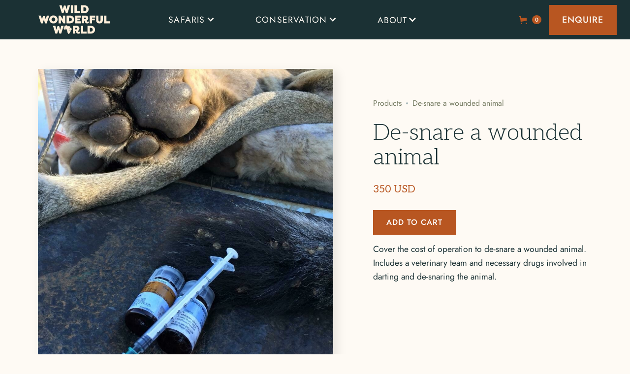

--- FILE ---
content_type: text/html; charset=utf-8
request_url: https://www.wildwonderfulworld.com/product/de-snare-a-wounded-animal
body_size: 30086
content:
<!DOCTYPE html><!-- Last Published: Thu Jan 29 2026 11:33:35 GMT+0000 (Coordinated Universal Time) --><html data-wf-domain="www.wildwonderfulworld.com" data-wf-page="5ee4a40c0258e13efc1821f5" data-wf-site="5e9edce23152d59ca7042a96" lang="EN" data-wf-collection="5ee4a40c0258e122201821f1" data-wf-item-slug="de-snare-a-wounded-animal"><head><meta charset="utf-8"/><title>Shop for Wildlife | De-snare a wounded animal</title><meta content="Cover the cost of operation to de-snare a wounded animal. Includes a veterinary team and necessary drugs involved in darting and de-snaring the animal. - Our Shop for Wildlife provides you with a tangible, personal way to contribute to conservation in Africa." name="description"/><meta content="Shop for Wildlife | De-snare a wounded animal" property="og:title"/><meta content="Cover the cost of operation to de-snare a wounded animal. Includes a veterinary team and necessary drugs involved in darting and de-snaring the animal. - Our Shop for Wildlife provides you with a tangible, personal way to contribute to conservation in Africa." property="og:description"/><meta content="https://cdn.prod.website-files.com/5e9ede0dd3a57fc4209a57d9/5ee4b03376303d01c8e5b1ab_main%20img.jpg" property="og:image"/><meta content="Shop for Wildlife | De-snare a wounded animal" property="twitter:title"/><meta content="Cover the cost of operation to de-snare a wounded animal. Includes a veterinary team and necessary drugs involved in darting and de-snaring the animal. - Our Shop for Wildlife provides you with a tangible, personal way to contribute to conservation in Africa." property="twitter:description"/><meta content="https://cdn.prod.website-files.com/5e9ede0dd3a57fc4209a57d9/5ee4b03376303d01c8e5b1ab_main%20img.jpg" property="twitter:image"/><meta property="og:type" content="website"/><meta content="summary_large_image" name="twitter:card"/><meta content="width=device-width, initial-scale=1" name="viewport"/><meta content="google-site-verification=6nVl5an0G6tE6zbdN4b4NsZoeJcHBV-hfrMfAL6UmNQ" name="google-site-verification"/><link href="https://cdn.prod.website-files.com/5e9edce23152d59ca7042a96/css/wild-wonderful-world.webflow.shared.15a6f2db8.min.css" rel="stylesheet" type="text/css" integrity="sha384-Faby24FiTyn01nTLYzCosEN2DcREwWQwah336ZliNkQJvxBLdHhReMaCsE4KL1vH" crossorigin="anonymous"/><link href="https://cdn.prod.website-files.com/5e9edce23152d59ca7042a96/css/wild-wonderful-world.webflow.5ee4a40c0258e13efc1821f5-68adaec65.min.css" rel="stylesheet" type="text/css" integrity="sha384-PHGrqWT01OU4+z3pZJrQ4Y7Mrs89g7MwM33Gfetm5OjypiyCAIELezjShWh/Od42" crossorigin="anonymous"/><link href="https://fonts.googleapis.com" rel="preconnect"/><link href="https://fonts.gstatic.com" rel="preconnect" crossorigin="anonymous"/><script src="https://ajax.googleapis.com/ajax/libs/webfont/1.6.26/webfont.js" type="text/javascript"></script><script type="text/javascript">WebFont.load({  google: {    families: ["PT Sans:400,400italic,700,700italic","Aleo:300,300italic,regular,italic,700,700italic","Jost:300,regular,500,600"]  }});</script><script type="text/javascript">!function(o,c){var n=c.documentElement,t=" w-mod-";n.className+=t+"js",("ontouchstart"in o||o.DocumentTouch&&c instanceof DocumentTouch)&&(n.className+=t+"touch")}(window,document);</script><link href="https://cdn.prod.website-files.com/5e9edce23152d59ca7042a96/5e9eff662f493e28ef6ed1c9_WWW_FAVICON.png" rel="shortcut icon" type="image/x-icon"/><link href="https://cdn.prod.website-files.com/5e9edce23152d59ca7042a96/5e9effac1565a6e78abf57e0_WWW_web-icon.png" rel="apple-touch-icon"/><link href="https://www.wildwonderfulworld.com/product/de-snare-a-wounded-animal" rel="canonical"/><script type="application/ld+json">
{
  "@context": "https://schema.org",
  "@type": "Product",
  "name": "De-snare a wounded animal",
  "description": "Cover the cost of operation to de-snare a wounded animal. Includes a veterinary team and necessary drugs involved in darting and de-snaring the animal.",
  "url": "/product/de-snare-a-wounded-animal",
  "image": {
    "@type": "ImageObject",
    "url": "https://cdn.prod.website-files.com/5e9ede0dd3a57fc4209a57d9/5ee4b03376303d01c8e5b1ab_main%20img.jpg"
  },
  "sku": "RRF5",
  "category": "Advanced",
  "offers": {
    "@type": "Offer",
    "price": "350 USD",
    "priceCurrency": "USD",
    "availability": "https://schema.org/InStock",
    "url": "/product/de-snare-a-wounded-animal"
  },
  "brand": {
    "@type": "Organization",
    "name": "Wild Wonderful World",
    "logo": {
      "@type": "ImageObject",
      "url": "https://cdn.prod.website-files.com/5e9edce23152d59ca7042a96/5ead43b485c94fea89a73e10_www-logo-badge.png"
    }
  },
  "dateCreated": "2020-06-13T10:54:02.648Z",
  "dateModified": "2025-09-24T14:34:59.245Z",
  "datePublished": "2025-09-24T14:34:59.245Z",
  "additionalProperty": [
    {
      "@type": "PropertyValue",
      "name": "Weight",
      "value": ""
    },
    {
      "@type": "PropertyValue",
      "name": "Width",
      "value": ""
    },
    {
      "@type": "PropertyValue",
      "name": "Height",
      "value": ""
    },
    {
      "@type": "PropertyValue",
      "name": "Length",
      "value": ""
    }
  ]
}
</script><script async="" src="https://www.googletagmanager.com/gtag/js?id=UA-100721760-1"></script><script type="text/javascript">window.dataLayer = window.dataLayer || [];function gtag(){dataLayer.push(arguments);}gtag('js', new Date());gtag('config', 'UA-100721760-1', {'anonymize_ip': false});gtag('event', 'view_item', {'items': [{'id': '5ee4b04a1571ba22a0cfa35b'}]});</script><script async="" src="https://www.googletagmanager.com/gtag/js?id=G-XVL6TXX2EV"></script><script type="text/javascript">window.dataLayer = window.dataLayer || [];function gtag(){dataLayer.push(arguments);}gtag('set', 'developer_id.dZGVlNj', true);gtag('js', new Date());gtag('config', 'G-XVL6TXX2EV');gtag('event', 'view_item', {'developer_id.dZGVlNj': true, 'items': [{'id': '5ee4b04a1571ba22a0cfa35b'}]});</script><script src="https://www.google.com/recaptcha/api.js" type="text/javascript"></script><script type="text/javascript">!function(f,b,e,v,n,t,s){if(f.fbq)return;n=f.fbq=function(){n.callMethod?n.callMethod.apply(n,arguments):n.queue.push(arguments)};if(!f._fbq)f._fbq=n;n.push=n;n.loaded=!0;n.version='2.0';n.agent='plwebflow';n.queue=[];t=b.createElement(e);t.async=!0;t.src=v;s=b.getElementsByTagName(e)[0];s.parentNode.insertBefore(t,s)}(window,document,'script','https://connect.facebook.net/en_US/fbevents.js');fbq('init', '798449770818576');fbq('track', 'PageView');fbq('track', 'ViewContent', {
      content_type: 'product_group',
      content_ids: ['5ee4b04a1571ba22a0cfa35b']
    });</script><!-- Google tag (gtag.js) -->
<script async src="https://www.googletagmanager.com/gtag/js?id=AW-742322015"></script>
<script>
  window.dataLayer = window.dataLayer || [];
  function gtag(){dataLayer.push(arguments);}
  gtag('js', new Date());

  gtag('config', 'AW-742322015');
</script>

<script>
  // Define dataLayer and the gtag function
  window.dataLayer = window.dataLayer || [];
  function gtag(){dataLayer.push(arguments);}

  // Set default consent to 'denied' as a placeholder
  if(localStorage.getItem('consentMode') === null){
    gtag('consent', 'default', {
      'ad_storage': 'denied',
      'ad_user_data': 'denied',
      'ad_personalization': 'denied',
      'analytics_storage': 'denied',
      'personalization_storage': 'denied',
      'security_storage': 'denied',
      'functionality_storage': 'denied',
    });
    // To further redact your ads data when ad_storage is denied, set ads_data_redaction to true
    gtag('set', 'ads_data_redaction', false);
  } else {
    gtag('consent', 'default', JSON.parse(localStorage.getItem('consentMode')));
  }
</script>

<!-- Google Tag Manager -->
<script defer>(function(w,d,s,l,i){w[l]=w[l]||[];w[l].push({'gtm.start':
new Date().getTime(),event:'gtm.js'});var f=d.getElementsByTagName(s)[0],
j=d.createElement(s),dl=l!='dataLayer'?'&l='+l:'';j.async=true;j.src=
'https://www.googletagmanager.com/gtm.js?id='+i+dl;f.parentNode.insertBefore(j,f);
})(window,document,'script','dataLayer','GTM-PWNSTC4');</script>
<!-- End Google Tag Manager -->

<script defer src="https://pagead2.googlesyndication.com/pagead/js/adsbygoogle.js?client=ca-pub-7046176114878279"
     crossorigin="anonymous"></script>

<script type='text/javascript' src='https://platform-api.sharethis.com/js/sharethis.js#property=5f50cbdd8f434000129375de&product=inline-share-buttons' defer></script>


<style>
/* removing scroll bar(vertical) */
::-webkit-scrollbar {
  display:none;
}
</style>
<style>
/* removing scroll bar(horizontal) */
::-webkit-scrollbar {
  display:none;
}
</style>

<!-- Meta Pixel Code -->
<script>
!function(f,b,e,v,n,t,s)
{if(f.fbq)return;n=f.fbq=function(){n.callMethod?
n.callMethod.apply(n,arguments):n.queue.push(arguments)};
if(!f._fbq)f._fbq=n;n.push=n;n.loaded=!0;n.version='2.0';
n.queue=[];t=b.createElement(e);t.async=!0;
t.src=v;s=b.getElementsByTagName(e)[0];
s.parentNode.insertBefore(t,s)}(window, document,'script',
'https://connect.facebook.net/en_US/fbevents.js');
fbq('init', '656548940370615');
fbq('track', 'PageView');
</script>
<noscript><img height="1" width="1" style="display:none"
src="https://www.facebook.com/tr?id=656548940370615&ev=PageView&noscript=1"
/></noscript>
<!-- End Meta Pixel Code -->

<meta name="facebook-domain-verification" content="22cxo74emnbdr2uvg440iadmwvb6on" />


<script src="https://www.paypal.com/sdk/js?client-id=AeVgr6n0UlS9_b4u45Nlkd2mpKc6VUe9wjw2oKRrsXzIXZJ4K1q1CUaXvrTgcB5j0jb-E3fEwDD6DOEd&amp;merchant-id=NDWPHC7E3HG56&amp;currency=USD&amp;commit=false" type="text/javascript" data-wf-paypal-element="true"></script><script type="text/javascript">window.__WEBFLOW_CURRENCY_SETTINGS = {"currencyCode":"USD","symbol":"US$","decimal":".","fractionDigits":2,"group":",","template":"{{wf {&quot;path&quot;:&quot;amount&quot;,&quot;type&quot;:&quot;CommercePrice&quot;\\} }} {{wf {&quot;path&quot;:&quot;currencyCode&quot;,&quot;type&quot;:&quot;PlainText&quot;\\} }}","hideDecimalForWholeNumbers":true};</script></head><body><div data-w-id="efcc4d33-7f7c-4a7f-57a0-6ae72718a48b" class="page-loader"><img src="https://cdn.prod.website-files.com/5e9edce23152d59ca7042a96/5ead43b485c94fea89a73e10_www-logo-badge.png" width="207" data-w-id="efcc4d33-7f7c-4a7f-57a0-6ae72718a48c" alt="" class="preloader"/><div class="text-medium light centered">Loading...</div></div><div class="w-layout-blockcontainer container navbar-dark w-container"><div class="w-layout-grid grid-navbar bg-dark"><a id="w-node-_36c5ae51-c26e-319d-ec5d-998ac9f7c338-c9f7c336" href="/" class="navbar-left w-inline-block"><img src="https://cdn.prod.website-files.com/5e9edce23152d59ca7042a96/64a7d550164c44de40602c5f_WWW-PRIMARY-IVORY.svg" width="150" alt="" loading="lazy" class="logo-navbar"/><img src="https://cdn.prod.website-files.com/5e9edce23152d59ca7042a96/5ead43b485c94fe0ada73e0f_Africa-logo.png" width="50" alt="" class="logo-navbar-africa"/></a><div id="w-node-_36c5ae51-c26e-319d-ec5d-998ac9f7c33b-c9f7c336" class="navbar-center"><div data-hover="true" data-delay="0" class="safari-nav-dropdown w-dropdown"><div class="navbar-menu-item sienna w-dropdown-toggle"><div><a href="/safari" class="navbar-menu-item sienna">Safaris</a></div><div class="navbar-menu-item-arrow sienna safari w-icon-dropdown-toggle"></div></div><nav class="navbar-dropdown-list w-dropdown-list"><div class="nav-link-wrapper w-container"><a href="/safari" class="navbar-menu-item-dropdown sienna w-dropdown-link">Tailor-made Safaris</a><a href="/destinations" class="navbar-menu-item-dropdown sienna w-dropdown-link">Destinations</a></div></nav></div><div data-hover="true" data-delay="0" class="conservation-nav-dropdown w-dropdown"><div class="navbar-menu-item peru w-dropdown-toggle"><div class="navbar-menu-item-arrow peru w-icon-dropdown-toggle"></div><div><a href="/conservation-trust" class="navbar-menu-item peru conservation">Conservation</a></div></div><nav class="navbar-dropdown-list w-dropdown-list"><div class="nav-link-wrapper"><a href="/conservation-trust" class="navbar-menu-item-dropdown peru w-dropdown-link">Conservation Fund</a><a href="/donate" class="navbar-menu-item-dropdown peru w-dropdown-link">Donate</a><a href="/conservation-NPC-updates" class="navbar-menu-item-dropdown peru w-dropdown-link">Latest Updates</a><a href="https://www.wildwonderfulworld.com/conservation-trust#FAQ" class="dropdown-link navbar-menu-item-dropdown peru w-dropdown-link">FAQ</a></div></nav></div><div data-hover="true" data-delay="0" class="about-nav-dropdown w-dropdown"><div class="navbar-menu-item is-green w-dropdown-toggle"><div class="navbar-menu-item-arrow is-green w-icon-dropdown-toggle"></div><div><a href="#" class="navbar-menu-item is-green about">About</a></div></div><nav class="navbar-dropdown-list w-dropdown-list"><div class="nav-link-wrapper"><a href="/about-us" class="navbar-menu-item-dropdown is-green w-dropdown-link">About Us</a><a href="/the-blog" class="navbar-menu-item-dropdown is-green w-dropdown-link">Blog</a><a href="/connect" class="navbar-menu-item-dropdown is-green w-dropdown-link">Contact Us</a></div></nav></div></div><div id="w-node-_36c5ae51-c26e-319d-ec5d-998ac9f7c36c-c9f7c336" class="shopping-cart-wrapper navbar"><div data-node-type="commerce-cart-wrapper" data-open-product="" data-wf-cart-type="rightSidebar" data-wf-cart-query="query Dynamo3 {
  database {
    id
    commerceOrder {
      comment
      extraItems {
        name
        pluginId
        pluginName
        price {
          decimalValue
          string
          unit
          value
        }
      }
      id
      startedOn
      statusFlags {
        hasDownloads
        hasSubscription
        isFreeOrder
        requiresShipping
      }
      subtotal {
        decimalValue
        string
        unit
        value
      }
      total {
        decimalValue
        string
        unit
        value
      }
      updatedOn
      userItems {
        count
        id
        price {
          value
          unit
          decimalValue
          string
        }
        product {
          id
          cmsLocaleId
          draft
          archived
          f_name_: name
          f_sku_properties_3dr: skuProperties {
            id
            name
            enum {
              id
              name
              slug
            }
          }
        }
        rowTotal {
          decimalValue
          string
          unit
          value
        }
        sku {
          cmsLocaleId
          draft
          archived
          f_main_image_4dr: mainImage {
            url
            file {
              size
              origFileName
              createdOn
              updatedOn
              mimeType
              width
              height
              variants {
                origFileName
                quality
                height
                width
                s3Url
                error
                size
              }
            }
            alt
          }
          f_sku_values_3dr: skuValues {
            property {
              id
            }
            value {
              id
            }
          }
          id
        }
        subscriptionFrequency
        subscriptionInterval
        subscriptionTrial
      }
      userItemsCount
    }
  }
  site {
    commerce {
      id
      businessAddress {
        country
      }
      defaultCountry
      defaultCurrency
      quickCheckoutEnabled
    }
  }
}" data-wf-page-link-href-prefix="" class="w-commerce-commercecartwrapper cart-navbar"><a href="#" data-node-type="commerce-cart-open-link" role="button" class="w-commerce-commercecartopenlink cart-button navbar w-inline-block" aria-haspopup="dialog" aria-label="Open cart"><svg class="w-commerce-commercecartopenlinkicon icon-3 navbar" width="17px" height="17px" viewBox="0 0 17 17"><g stroke="none" stroke-width="1" fill="none" fill-rule="evenodd"><path d="M2.60592789,2 L0,2 L0,0 L4.39407211,0 L4.84288393,4 L16,4 L16,9.93844589 L3.76940945,12.3694378 L2.60592789,2 Z M15.5,17 C14.6715729,17 14,16.3284271 14,15.5 C14,14.6715729 14.6715729,14 15.5,14 C16.3284271,14 17,14.6715729 17,15.5 C17,16.3284271 16.3284271,17 15.5,17 Z M5.5,17 C4.67157288,17 4,16.3284271 4,15.5 C4,14.6715729 4.67157288,14 5.5,14 C6.32842712,14 7,14.6715729 7,15.5 C7,16.3284271 6.32842712,17 5.5,17 Z" fill="currentColor" fill-rule="nonzero"></path></g></svg><div data-wf-bindings="%5B%7B%22innerHTML%22%3A%7B%22type%22%3A%22Number%22%2C%22filter%22%3A%7B%22type%22%3A%22numberPrecision%22%2C%22params%22%3A%5B%220%22%2C%22numberPrecision%22%5D%7D%2C%22dataPath%22%3A%22database.commerceOrder.userItemsCount%22%7D%7D%5D" class="w-commerce-commercecartopenlinkcount cart-quantity navbar">0</div></a><div data-node-type="commerce-cart-container-wrapper" style="display:none" class="w-commerce-commercecartcontainerwrapper w-commerce-commercecartcontainerwrapper--cartType-rightSidebar cart-wrapper-navbar"><div data-node-type="commerce-cart-container" role="dialog" class="w-commerce-commercecartcontainer cart-container navbar"><div class="w-commerce-commercecartheader cart-header navbar"><h4 class="w-commerce-commercecartheading orange">Your Cart</h4><a href="#" data-node-type="commerce-cart-close-link" role="button" class="w-commerce-commercecartcloselink w-inline-block" aria-label="Close cart"><svg class="product-cart-close" width="16px" height="16px" viewBox="0 0 16 16"><g stroke="none" stroke-width="1" fill="none" fill-rule="evenodd"><g fill-rule="nonzero" fill="#333333"><polygon points="6.23223305 8 0.616116524 13.6161165 2.38388348 15.3838835 8 9.76776695 13.6161165 15.3838835 15.3838835 13.6161165 9.76776695 8 15.3838835 2.38388348 13.6161165 0.616116524 8 6.23223305 2.38388348 0.616116524 0.616116524 2.38388348 6.23223305 8"></polygon></g></g></svg></a></div><div class="w-commerce-commercecartformwrapper"><form data-node-type="commerce-cart-form" style="display:none" class="w-commerce-commercecartform default-state"><script type="text/x-wf-template" id="wf-template-9f60f017-7504-f4fb-d712-06d23d19f87f">%3Cdiv%20class%3D%22w-commerce-commercecartitem%20cart-item%22%3E%3Cimg%20data-wf-bindings%3D%22%255B%257B%2522src%2522%253A%257B%2522type%2522%253A%2522ImageRef%2522%252C%2522filter%2522%253A%257B%2522type%2522%253A%2522identity%2522%252C%2522params%2522%253A%255B%255D%257D%252C%2522dataPath%2522%253A%2522database.commerceOrder.userItems%255B%255D.sku.f_main_image_4dr%2522%257D%257D%255D%22%20src%3D%22%22%20alt%3D%22%22%20class%3D%22w-commerce-commercecartitemimage%20w-dyn-bind-empty%22%2F%3E%3Cdiv%20class%3D%22w-commerce-commercecartiteminfo%22%3E%3Cdiv%20data-wf-bindings%3D%22%255B%257B%2522innerHTML%2522%253A%257B%2522type%2522%253A%2522PlainText%2522%252C%2522filter%2522%253A%257B%2522type%2522%253A%2522identity%2522%252C%2522params%2522%253A%255B%255D%257D%252C%2522dataPath%2522%253A%2522database.commerceOrder.userItems%255B%255D.product.f_name_%2522%257D%257D%255D%22%20class%3D%22w-commerce-commercecartproductname%20text-card-item%20w-dyn-bind-empty%22%3E%3C%2Fdiv%3E%3Cdiv%20data-wf-bindings%3D%22%255B%257B%2522innerHTML%2522%253A%257B%2522type%2522%253A%2522CommercePrice%2522%252C%2522filter%2522%253A%257B%2522type%2522%253A%2522price%2522%252C%2522params%2522%253A%255B%255D%257D%252C%2522dataPath%2522%253A%2522database.commerceOrder.userItems%255B%255D.price%2522%257D%257D%255D%22%20class%3D%22text-cart-price%22%3E0%C2%A0USD%3C%2Fdiv%3E%3Cscript%20type%3D%22text%2Fx-wf-template%22%20id%3D%22wf-template-9f60f017-7504-f4fb-d712-06d23d19f885%22%3E%253Cli%253E%253Cspan%2520data-wf-bindings%253D%2522%25255B%25257B%252522innerHTML%252522%25253A%25257B%252522type%252522%25253A%252522PlainText%252522%25252C%252522filter%252522%25253A%25257B%252522type%252522%25253A%252522identity%252522%25252C%252522params%252522%25253A%25255B%25255D%25257D%25252C%252522dataPath%252522%25253A%252522database.commerceOrder.userItems%25255B%25255D.product.f_sku_properties_3dr%25255B%25255D.name%252522%25257D%25257D%25255D%2522%2520class%253D%2522w-dyn-bind-empty%2522%253E%253C%252Fspan%253E%253Cspan%253E%253A%2520%253C%252Fspan%253E%253Cspan%2520data-wf-bindings%253D%2522%25255B%25257B%252522innerHTML%252522%25253A%25257B%252522type%252522%25253A%252522CommercePropValues%252522%25252C%252522filter%252522%25253A%25257B%252522type%252522%25253A%252522identity%252522%25252C%252522params%252522%25253A%25255B%25255D%25257D%25252C%252522dataPath%252522%25253A%252522database.commerceOrder.userItems%25255B%25255D.product.f_sku_properties_3dr%25255B%25255D%252522%25257D%25257D%25255D%2522%2520class%253D%2522w-dyn-bind-empty%2522%253E%253C%252Fspan%253E%253C%252Fli%253E%3C%2Fscript%3E%3Cul%20data-wf-bindings%3D%22%255B%257B%2522optionSets%2522%253A%257B%2522type%2522%253A%2522CommercePropTable%2522%252C%2522filter%2522%253A%257B%2522type%2522%253A%2522identity%2522%252C%2522params%2522%253A%255B%255D%257D%252C%2522dataPath%2522%253A%2522database.commerceOrder.userItems%255B%255D.product.f_sku_properties_3dr%5B%5D%2522%257D%257D%252C%257B%2522optionValues%2522%253A%257B%2522type%2522%253A%2522CommercePropValues%2522%252C%2522filter%2522%253A%257B%2522type%2522%253A%2522identity%2522%252C%2522params%2522%253A%255B%255D%257D%252C%2522dataPath%2522%253A%2522database.commerceOrder.userItems%255B%255D.sku.f_sku_values_3dr%2522%257D%257D%255D%22%20class%3D%22w-commerce-commercecartoptionlist%22%20data-wf-collection%3D%22database.commerceOrder.userItems%255B%255D.product.f_sku_properties_3dr%22%20data-wf-template-id%3D%22wf-template-9f60f017-7504-f4fb-d712-06d23d19f885%22%3E%3Cli%3E%3Cspan%20data-wf-bindings%3D%22%255B%257B%2522innerHTML%2522%253A%257B%2522type%2522%253A%2522PlainText%2522%252C%2522filter%2522%253A%257B%2522type%2522%253A%2522identity%2522%252C%2522params%2522%253A%255B%255D%257D%252C%2522dataPath%2522%253A%2522database.commerceOrder.userItems%255B%255D.product.f_sku_properties_3dr%255B%255D.name%2522%257D%257D%255D%22%20class%3D%22w-dyn-bind-empty%22%3E%3C%2Fspan%3E%3Cspan%3E%3A%20%3C%2Fspan%3E%3Cspan%20data-wf-bindings%3D%22%255B%257B%2522innerHTML%2522%253A%257B%2522type%2522%253A%2522CommercePropValues%2522%252C%2522filter%2522%253A%257B%2522type%2522%253A%2522identity%2522%252C%2522params%2522%253A%255B%255D%257D%252C%2522dataPath%2522%253A%2522database.commerceOrder.userItems%255B%255D.product.f_sku_properties_3dr%255B%255D%2522%257D%257D%255D%22%20class%3D%22w-dyn-bind-empty%22%3E%3C%2Fspan%3E%3C%2Fli%3E%3C%2Ful%3E%3Ca%20href%3D%22%23%22%20role%3D%22%22%20data-wf-bindings%3D%22%255B%257B%2522data-commerce-sku-id%2522%253A%257B%2522type%2522%253A%2522ItemRef%2522%252C%2522filter%2522%253A%257B%2522type%2522%253A%2522identity%2522%252C%2522params%2522%253A%255B%255D%257D%252C%2522dataPath%2522%253A%2522database.commerceOrder.userItems%255B%255D.sku.id%2522%257D%257D%255D%22%20class%3D%22w-inline-block%22%20data-wf-cart-action%3D%22remove-item%22%20data-commerce-sku-id%3D%22%22%20aria-label%3D%22Remove%20item%20from%20cart%22%3E%3Cdiv%20class%3D%22text-mini%20grey%22%3ERemove%3C%2Fdiv%3E%3C%2Fa%3E%3C%2Fdiv%3E%3Cinput%20data-wf-bindings%3D%22%255B%257B%2522value%2522%253A%257B%2522type%2522%253A%2522Number%2522%252C%2522filter%2522%253A%257B%2522type%2522%253A%2522numberPrecision%2522%252C%2522params%2522%253A%255B%25220%2522%252C%2522numberPrecision%2522%255D%257D%252C%2522dataPath%2522%253A%2522database.commerceOrder.userItems%255B%255D.count%2522%257D%257D%252C%257B%2522data-commerce-sku-id%2522%253A%257B%2522type%2522%253A%2522ItemRef%2522%252C%2522filter%2522%253A%257B%2522type%2522%253A%2522identity%2522%252C%2522params%2522%253A%255B%255D%257D%252C%2522dataPath%2522%253A%2522database.commerceOrder.userItems%255B%255D.sku.id%2522%257D%257D%255D%22%20class%3D%22w-commerce-commercecartquantity%20cart-quantity-2%22%20required%3D%22%22%20pattern%3D%22%5E%5B0-9%5D%2B%24%22%20inputMode%3D%22numeric%22%20type%3D%22number%22%20name%3D%22quantity%22%20autoComplete%3D%22off%22%20data-wf-cart-action%3D%22update-item-quantity%22%20data-commerce-sku-id%3D%22%22%20value%3D%221%22%2F%3E%3C%2Fdiv%3E</script><div class="w-commerce-commercecartlist cart-list" data-wf-collection="database.commerceOrder.userItems" data-wf-template-id="wf-template-9f60f017-7504-f4fb-d712-06d23d19f87f"><div class="w-commerce-commercecartitem cart-item"><img data-wf-bindings="%5B%7B%22src%22%3A%7B%22type%22%3A%22ImageRef%22%2C%22filter%22%3A%7B%22type%22%3A%22identity%22%2C%22params%22%3A%5B%5D%7D%2C%22dataPath%22%3A%22database.commerceOrder.userItems%5B%5D.sku.f_main_image_4dr%22%7D%7D%5D" src="" alt="" class="w-commerce-commercecartitemimage w-dyn-bind-empty"/><div class="w-commerce-commercecartiteminfo"><div data-wf-bindings="%5B%7B%22innerHTML%22%3A%7B%22type%22%3A%22PlainText%22%2C%22filter%22%3A%7B%22type%22%3A%22identity%22%2C%22params%22%3A%5B%5D%7D%2C%22dataPath%22%3A%22database.commerceOrder.userItems%5B%5D.product.f_name_%22%7D%7D%5D" class="w-commerce-commercecartproductname text-card-item w-dyn-bind-empty"></div><div data-wf-bindings="%5B%7B%22innerHTML%22%3A%7B%22type%22%3A%22CommercePrice%22%2C%22filter%22%3A%7B%22type%22%3A%22price%22%2C%22params%22%3A%5B%5D%7D%2C%22dataPath%22%3A%22database.commerceOrder.userItems%5B%5D.price%22%7D%7D%5D" class="text-cart-price">0 USD</div><script type="text/x-wf-template" id="wf-template-9f60f017-7504-f4fb-d712-06d23d19f885">%3Cli%3E%3Cspan%20data-wf-bindings%3D%22%255B%257B%2522innerHTML%2522%253A%257B%2522type%2522%253A%2522PlainText%2522%252C%2522filter%2522%253A%257B%2522type%2522%253A%2522identity%2522%252C%2522params%2522%253A%255B%255D%257D%252C%2522dataPath%2522%253A%2522database.commerceOrder.userItems%255B%255D.product.f_sku_properties_3dr%255B%255D.name%2522%257D%257D%255D%22%20class%3D%22w-dyn-bind-empty%22%3E%3C%2Fspan%3E%3Cspan%3E%3A%20%3C%2Fspan%3E%3Cspan%20data-wf-bindings%3D%22%255B%257B%2522innerHTML%2522%253A%257B%2522type%2522%253A%2522CommercePropValues%2522%252C%2522filter%2522%253A%257B%2522type%2522%253A%2522identity%2522%252C%2522params%2522%253A%255B%255D%257D%252C%2522dataPath%2522%253A%2522database.commerceOrder.userItems%255B%255D.product.f_sku_properties_3dr%255B%255D%2522%257D%257D%255D%22%20class%3D%22w-dyn-bind-empty%22%3E%3C%2Fspan%3E%3C%2Fli%3E</script><ul data-wf-bindings="%5B%7B%22optionSets%22%3A%7B%22type%22%3A%22CommercePropTable%22%2C%22filter%22%3A%7B%22type%22%3A%22identity%22%2C%22params%22%3A%5B%5D%7D%2C%22dataPath%22%3A%22database.commerceOrder.userItems%5B%5D.product.f_sku_properties_3dr[]%22%7D%7D%2C%7B%22optionValues%22%3A%7B%22type%22%3A%22CommercePropValues%22%2C%22filter%22%3A%7B%22type%22%3A%22identity%22%2C%22params%22%3A%5B%5D%7D%2C%22dataPath%22%3A%22database.commerceOrder.userItems%5B%5D.sku.f_sku_values_3dr%22%7D%7D%5D" class="w-commerce-commercecartoptionlist" data-wf-collection="database.commerceOrder.userItems%5B%5D.product.f_sku_properties_3dr" data-wf-template-id="wf-template-9f60f017-7504-f4fb-d712-06d23d19f885"><li><span data-wf-bindings="%5B%7B%22innerHTML%22%3A%7B%22type%22%3A%22PlainText%22%2C%22filter%22%3A%7B%22type%22%3A%22identity%22%2C%22params%22%3A%5B%5D%7D%2C%22dataPath%22%3A%22database.commerceOrder.userItems%5B%5D.product.f_sku_properties_3dr%5B%5D.name%22%7D%7D%5D" class="w-dyn-bind-empty"></span><span>: </span><span data-wf-bindings="%5B%7B%22innerHTML%22%3A%7B%22type%22%3A%22CommercePropValues%22%2C%22filter%22%3A%7B%22type%22%3A%22identity%22%2C%22params%22%3A%5B%5D%7D%2C%22dataPath%22%3A%22database.commerceOrder.userItems%5B%5D.product.f_sku_properties_3dr%5B%5D%22%7D%7D%5D" class="w-dyn-bind-empty"></span></li></ul><a href="#" role="" data-wf-bindings="%5B%7B%22data-commerce-sku-id%22%3A%7B%22type%22%3A%22ItemRef%22%2C%22filter%22%3A%7B%22type%22%3A%22identity%22%2C%22params%22%3A%5B%5D%7D%2C%22dataPath%22%3A%22database.commerceOrder.userItems%5B%5D.sku.id%22%7D%7D%5D" class="w-inline-block" data-wf-cart-action="remove-item" data-commerce-sku-id="" aria-label="Remove item from cart"><div class="text-mini grey">Remove</div></a></div><input data-wf-bindings="%5B%7B%22value%22%3A%7B%22type%22%3A%22Number%22%2C%22filter%22%3A%7B%22type%22%3A%22numberPrecision%22%2C%22params%22%3A%5B%220%22%2C%22numberPrecision%22%5D%7D%2C%22dataPath%22%3A%22database.commerceOrder.userItems%5B%5D.count%22%7D%7D%2C%7B%22data-commerce-sku-id%22%3A%7B%22type%22%3A%22ItemRef%22%2C%22filter%22%3A%7B%22type%22%3A%22identity%22%2C%22params%22%3A%5B%5D%7D%2C%22dataPath%22%3A%22database.commerceOrder.userItems%5B%5D.sku.id%22%7D%7D%5D" class="w-commerce-commercecartquantity cart-quantity-2" required="" pattern="^[0-9]+$" inputMode="numeric" type="number" name="quantity" autoComplete="off" data-wf-cart-action="update-item-quantity" data-commerce-sku-id="" value="1"/></div></div><div class="w-commerce-commercecartfooter"><div aria-live="" aria-atomic="false" class="w-commerce-commercecartlineitem"><div>Subtotal</div><div data-wf-bindings="%5B%7B%22innerHTML%22%3A%7B%22type%22%3A%22CommercePrice%22%2C%22filter%22%3A%7B%22type%22%3A%22price%22%2C%22params%22%3A%5B%5D%7D%2C%22dataPath%22%3A%22database.commerceOrder.subtotal%22%7D%7D%5D" class="w-commerce-commercecartordervalue orange"></div></div><div data-wf-paypal-button="{&quot;layout&quot;:&quot;vertical&quot;,&quot;color&quot;:&quot;black&quot;,&quot;shape&quot;:&quot;rect&quot;,&quot;label&quot;:&quot;paypal&quot;,&quot;tagline&quot;:false,&quot;note&quot;:false}"></div><div class="checkout-actions"></div></div></form><div class="w-commerce-commercecartemptystate empty-state-2"><div>No items found.</div><a href="/donate" class="button w-button">Choose donation</a></div><div aria-live="" style="display:none" data-node-type="commerce-cart-error" class="w-commerce-commercecarterrorstate"><div class="w-cart-error-msg" data-w-cart-quantity-error="Product is not available in this quantity." data-w-cart-general-error="Something went wrong when adding this item to the cart." data-w-cart-checkout-error="Checkout is disabled on this site." data-w-cart-cart_order_min-error="The order minimum was not met. Add more items to your cart to continue." data-w-cart-subscription_error-error="Before you purchase, please use your email invite to verify your address so we can send order updates.">Product is not available in this quantity.</div></div></div></div></div></div><a href="/connect" class="button bg-sienna light book-a-call-navbar w-button">Enquire</a></div></div><div class="navbar-bg"></div></div><a data-w-id="28f4253e-a9ba-1a81-3720-e233c9dc7e0d" href="#" class="burger-menu burger-menu-link w-inline-block"><div data-w-id="28f4253e-a9ba-1a81-3720-e233c9dc7e0e" class="menu-bar"></div><div class="menu-bar"></div><div data-w-id="28f4253e-a9ba-1a81-3720-e233c9dc7e10" class="menu-bar"></div></a><div class="full-screen-menu"><div class="full-menu-content"><div class="w-layout-grid menu-grid"><div class="full-menu-left"><a href="/" class="full-menu-link">Home</a><a href="/safari" class="full-menu-link">Safari &amp; Travel</a><div data-hover="false" data-delay="0" class="mobile-nav-dropdown-1 w-dropdown"><div class="nav-mobile-dropdown w-dropdown-toggle"><div class="full-menu-link"><h4 class="full-menu-left book">CONSERVATION </h4><div class="dropdown-arrow-mobile-nav w-icon-dropdown-toggle"></div></div></div><nav class="dropdown-mobile-nav w-dropdown-list"><div class="included-not-content flec-vertical aligned-left"><a href="/conservation-trust" class="w-inline-block"><p class="paragraph-body text-sienna">CONSERVATION FUND</p></a><a href="/donate" class="w-inline-block"><p class="paragraph-body text-sienna">DONATE</p></a><a href="/conservation-NPC-updates" class="w-inline-block"><p class="paragraph-body text-sienna">LIVE UPDATES<br/></p></a></div></nav></div><a href="/about-us" class="full-menu-link">About Us</a><a href="/the-blog" class="full-menu-link">Blog</a></div><div id="w-node-bb730f2b-7486-a867-4496-0e34f9c9dc50-f9c9dc3d" class="full-menu-bottom"><div class="full-menu-contact-block"><a href="/connect" class="full-menu-link">CONTACT US</a><div class="paragraph-body light orange full-menu-text">+ 27 73 525 6218<br/></div><a href="mailto:info@wildwonderfulworld.com?subject=Website%20enquiry">info@wildwonderfulworld.com</a><div class="spacer"></div></div><div class="social-wrapper"><a href="https://www.instagram.com/wildwonderful_world/" target="_blank" class="social-link w-inline-block"><img src="https://cdn.prod.website-files.com/5e9edce23152d59ca7042a96/66000e0e2a32edee7a0a2fa1_instagram.svg" loading="lazy" width="50" alt="" class="social-icon"/></a><a href="https://www.facebook.com/wildwonderfulworld/" target="_blank" class="social-link w-inline-block"><img src="https://cdn.prod.website-files.com/5e9edce23152d59ca7042a96/66000e0e97fdea31bc2d0bc5_facebook.svg" loading="lazy" width="50" alt="" class="social-icon"/></a><a href="https://www.youtube.com/channel/UCZxRAeY8Ln0UN7wavlSvlRg" target="_blank" class="social-link last w-inline-block"><img src="https://cdn.prod.website-files.com/5e9edce23152d59ca7042a96/66000e0f112ed73f25919205_youtube.svg" loading="lazy" width="50" alt="" class="social-icon"/></a><a href="https://www.linkedin.com/company/53170831/" target="_blank" class="social-link last w-inline-block"><img src="https://cdn.prod.website-files.com/5e9edce23152d59ca7042a96/66000e0e112ed73f2591912d_linkedin.svg" loading="lazy" width="50" alt="" class="social-icon"/></a></div></div></div></div><img src="https://cdn.prod.website-files.com/5e9edce23152d59ca7042a96/5ead43b485c94fea89a73e10_www-logo-badge.png" width="343" alt="" loading="lazy" class="menu-bagde"/></div><div class="section-light products"><div class="w-layout-grid product-grid"><div class="product-gallery"><div class="product-image"><a href="#" data-wf-sku-bindings="%5B%7B%22from%22%3A%22f_main_image_4dr.url%22%2C%22to%22%3A%22style.background-image%22%7D%2C%7B%22from%22%3A%22f_main_image_4dr%22%2C%22to%22%3A%22media%22%7D%5D" style="background-image:url(&quot;https://cdn.prod.website-files.com/5e9ede0dd3a57fc4209a57d9/5ee4b03376303d01c8e5b1ab_main%20img.jpg&quot;)" class="lightbox-link-5 w-inline-block w-lightbox"><script type="application/json" class="w-json">{
  "items": [
    {
      "url": "https://cdn.prod.website-files.com/5e9ede0dd3a57fc4209a57d9/5ee4b03376303d01c8e5b1ab_main%20img.jpg",
      "type": "image"
    }
  ],
  "group": "product images"
}</script></a></div><div class="product-images-other w-dyn-list w-dyn-items-repeater-ref"><script type="text/x-wf-template" id="wf-template-7e59bb9a-ccc0-258b-fd40-a065753d32f2">%3Cdiv%20role%3D%22listitem%22%20class%3D%22collection-item-20%20w-dyn-item%20w-dyn-repeater-item%22%3E%3Cdiv%20class%3D%22product-image-small%22%3E%3Ca%20href%3D%22%23%22%20data-wf-sku-bindings%3D%22%255B%257B%2522from%2522%253A%2522f_more_images_4dr%255B%255D%2522%252C%2522to%2522%253A%2522media%2522%257D%252C%257B%2522from%2522%253A%2522f_more_images_4dr%255B%255D.url%2522%252C%2522to%2522%253A%2522style.background-image%2522%257D%255D%22%20style%3D%22background-image%3Aurl(%26quot%3Bhttps%3A%2F%2Fcdn.prod.website-files.com%2F5e9ede0dd3a57fc4209a57d9%2F5ee4b03aba95a676a21eeeed_1454038111.jpg%26quot%3B)%22%20class%3D%22product-img-loghtbox%20w-inline-block%20w-lightbox%22%3E%3Cscript%20type%3D%22application%2Fjson%22%20class%3D%22w-json%22%3E%7B%0A%20%20%22items%22%3A%20%5B%0A%20%20%20%20%7B%0A%20%20%20%20%20%20%22url%22%3A%20%22https%3A%2F%2Fcdn.prod.website-files.com%2F5e9ede0dd3a57fc4209a57d9%2F5ee4b03aba95a676a21eeeed_1454038111.jpg%22%2C%0A%20%20%20%20%20%20%22type%22%3A%20%22image%22%0A%20%20%20%20%7D%0A%20%20%5D%2C%0A%20%20%22group%22%3A%20%22product%20images%22%0A%7D%3C%2Fscript%3E%3C%2Fa%3E%3C%2Fdiv%3E%3C%2Fdiv%3E</script><div role="list" class="collection-list-29 w-dyn-items" data-wf-collection="f_more_images_4dr" data-wf-template-id="wf-template-7e59bb9a-ccc0-258b-fd40-a065753d32f2"><div role="listitem" class="collection-item-20 w-dyn-item w-dyn-repeater-item"><div class="product-image-small"><a href="#" data-wf-sku-bindings="%5B%7B%22from%22%3A%22f_more_images_4dr%5B%5D%22%2C%22to%22%3A%22media%22%7D%2C%7B%22from%22%3A%22f_more_images_4dr%5B%5D.url%22%2C%22to%22%3A%22style.background-image%22%7D%5D" style="background-image:url(&quot;https://cdn.prod.website-files.com/5e9ede0dd3a57fc4209a57d9/5ee4b03aba95a676a21eeeed_1454038111.jpg&quot;)" class="product-img-loghtbox w-inline-block w-lightbox"><script type="application/json" class="w-json">{
  "items": [
    {
      "url": "https://cdn.prod.website-files.com/5e9ede0dd3a57fc4209a57d9/5ee4b03aba95a676a21eeeed_1454038111.jpg",
      "type": "image"
    }
  ],
  "group": "product images"
}</script></a></div></div><div role="listitem" class="collection-item-20 w-dyn-item w-dyn-repeater-item"><div class="product-image-small"><a href="#" data-wf-sku-bindings="%5B%7B%22from%22%3A%22f_more_images_4dr%5B%5D%22%2C%22to%22%3A%22media%22%7D%2C%7B%22from%22%3A%22f_more_images_4dr%5B%5D.url%22%2C%22to%22%3A%22style.background-image%22%7D%5D" style="background-image:url(&quot;https://cdn.prod.website-files.com/5e9ede0dd3a57fc4209a57d9/5ee4b039a104da4dd5e04792_1454038133.jpg&quot;)" class="product-img-loghtbox w-inline-block w-lightbox"><script type="application/json" class="w-json">{
  "items": [
    {
      "url": "https://cdn.prod.website-files.com/5e9ede0dd3a57fc4209a57d9/5ee4b039a104da4dd5e04792_1454038133.jpg",
      "type": "image"
    }
  ],
  "group": "product images"
}</script></a></div></div><div role="listitem" class="collection-item-20 w-dyn-item w-dyn-repeater-item"><div class="product-image-small"><a href="#" data-wf-sku-bindings="%5B%7B%22from%22%3A%22f_more_images_4dr%5B%5D%22%2C%22to%22%3A%22media%22%7D%2C%7B%22from%22%3A%22f_more_images_4dr%5B%5D.url%22%2C%22to%22%3A%22style.background-image%22%7D%5D" style="background-image:url(&quot;https://cdn.prod.website-files.com/5e9ede0dd3a57fc4209a57d9/5ee4b038f94061deed01c26b_1454039079.jpg&quot;)" class="product-img-loghtbox w-inline-block w-lightbox"><script type="application/json" class="w-json">{
  "items": [
    {
      "url": "https://cdn.prod.website-files.com/5e9ede0dd3a57fc4209a57d9/5ee4b038f94061deed01c26b_1454039079.jpg",
      "type": "image"
    }
  ],
  "group": "product images"
}</script></a></div></div></div><div class="product-images--emtpy w-dyn-hide w-dyn-empty"><div>No items found.</div></div></div></div><div id="w-node-b7a7d937-c8d2-be47-c83d-6e08f5aeffdc-fc1821f5" class="product-card-info"><div class="product-breadcrumbs"><a href="/donate" class="grey">Products</a><div class="breadcrumb-divider grey"></div><a href="#" class="grey">De-snare a wounded animal</a></div><h1 class="heading-2---dark">De-snare a wounded animal</h1><h2 data-wf-sku-bindings="%5B%7B%22from%22%3A%22f_price_%22%2C%22to%22%3A%22innerHTML%22%7D%5D" class="heading-3---sienna">350 USD</h2><div><form data-node-type="commerce-add-to-cart-form" data-commerce-sku-id="5ee4b04deaa3e83ccc3de6c4" data-loading-text="Adding to cart..." data-commerce-product-id="5ee4b04a1571ba22a0cfa35b" class="w-commerce-commerceaddtocartform"><input type="submit" data-node-type="commerce-add-to-cart-button" data-loading-text="Adding to cart..." aria-busy="false" aria-haspopup="dialog" class="w-commerce-commerceaddtocartbutton button add-to-cart" value="Add to Cart"/><a data-node-type="commerce-buy-now-button" data-default-text="Buy now" data-subscription-text="Subscribe now" aria-busy="false" aria-haspopup="false" style="display:none" class="w-commerce-commercebuynowbutton" href="/checkout">Buy now</a></form><div style="display:none" class="w-commerce-commerceaddtocartoutofstock" tabindex="0"><div>This product is out of stock.</div></div><div aria-live="assertive" data-node-type="commerce-add-to-cart-error" style="display:none" class="w-commerce-commerceaddtocarterror"><div data-node-type="commerce-add-to-cart-error" data-w-add-to-cart-quantity-error="Product is not available in this quantity." data-w-add-to-cart-general-error="Something went wrong when adding this item to the cart." data-w-add-to-cart-mixed-cart-error="You can’t purchase another product with a subscription." data-w-add-to-cart-buy-now-error="Something went wrong when trying to purchase this item." data-w-add-to-cart-checkout-disabled-error="Checkout is disabled on this site." data-w-add-to-cart-select-all-options-error="Please select an option in each set.">Product is not available in this quantity.</div></div></div><p class="text-medium dark justified-left">Cover the cost of operation to de-snare a wounded animal. Includes a veterinary team and necessary drugs involved in darting and de-snaring the animal.</p></div></div><div class="spacer"></div><div class="content-width-large w-condition-invisible"><h3 class="heading-3---sienna">More details</h3><div class="text-medium dark justified-left w-dyn-bind-empty w-richtext"></div></div></div><div class="section-light products-2"><div class="container"><div class="content-width-medium center-content"><h2 class="heading-2---dark">Other Products</h2><div class="spacer"></div></div><div class="w-dyn-list"><div role="list" class="collection-list-horizontal w-dyn-items"><div role="listitem" class="w-dyn-item"><a href="/product/saving-hips-rhinos" class="product-card w-inline-block"><div data-wf-sku-bindings="%5B%7B%22from%22%3A%22f_main_image_4dr.url%22%2C%22to%22%3A%22style.background-image%22%7D%5D" style="background-image:url(&quot;https://cdn.prod.website-files.com/5e9ede0dd3a57fc4209a57d9/693d4e4c2039a9b3aeff7654_50.png&quot;)" class="product-card-image product-page"></div><div class="product-card-content"><div class="heading-sentence-case">Saving HiPs rhinos</div><div data-wf-sku-bindings="%5B%7B%22from%22%3A%22f_price_%22%2C%22to%22%3A%22innerHTML%22%7D%5D" class="orange">550 USD</div></div></a></div><div role="listitem" class="w-dyn-item"><a href="/product/luna-hounds-donation" class="product-card w-inline-block"><div data-wf-sku-bindings="%5B%7B%22from%22%3A%22f_main_image_4dr.url%22%2C%22to%22%3A%22style.background-image%22%7D%5D" style="background-image:url(&quot;https://cdn.prod.website-files.com/5e9ede0dd3a57fc4209a57d9/69256d9abf9fd817d80652df_50.png&quot;)" class="product-card-image product-page"></div><div class="product-card-content"><div class="heading-sentence-case">Luna Hounds Donation</div><div data-wf-sku-bindings="%5B%7B%22from%22%3A%22f_price_%22%2C%22to%22%3A%22innerHTML%22%7D%5D" class="orange">20 USD</div></div></a></div><div role="listitem" class="w-dyn-item"><a href="/product/sponsor-a-hound" class="product-card w-inline-block"><div data-wf-sku-bindings="%5B%7B%22from%22%3A%22f_main_image_4dr.url%22%2C%22to%22%3A%22style.background-image%22%7D%5D" style="background-image:url(&quot;https://cdn.prod.website-files.com/5e9ede0dd3a57fc4209a57d9/68e7b7b4dd75a7584b6ea92d_50%20(1).png&quot;)" class="product-card-image product-page"></div><div class="product-card-content"><div class="heading-sentence-case">Sponsor A Hound</div><div data-wf-sku-bindings="%5B%7B%22from%22%3A%22f_price_%22%2C%22to%22%3A%22innerHTML%22%7D%5D" class="orange">8,800 USD</div></div></a></div></div></div></div></div><section id="UPDATES" class="section-light is--funding-pillars"><div class="content-width-medium center-content"><img src="https://cdn.prod.website-files.com/5e9edce23152d59ca7042a96/63c4e8cf94eb39074d0af726_WWW-ICON-PAW-TANGERINE.png" loading="lazy" alt="" class="paw-icon"/><h3 class="heading-4---peru">Updates from the field</h3><div class="spacer"></div><h2 class="heading-2---dark">Your funds in action</h2><p class="text-medium dark">Click on the cards below to see the conservation successes we have had so far and the difference your donations have made!<strong><br/></strong></p><div class="button-text-arrows is--horizontal-scroll"><div class="font-awesome arrow-left"></div><div class="button-text dark">Scroll for more</div><div class="font-awesome arrow-right"></div></div><div class="spacer"></div></div><div class="container no-spacing"><div class="collection-list-rrf w-dyn-list"><div role="list" class="rrf-filter-list w-dyn-items w-row"><div id="w-node-a8ce8563-0d5a-d914-1f7d-3f21e1ea1ecf-e1ea1eb8" role="listitem" class="rrf-collection-item w-dyn-item w-col w-col-4"><a href="/conservation-trust-updates/a-year-of-tracking-hornbills" class="update-box mini w-inline-block"><div class="rrf-card-3-2 updates"><div style="background-image:url(&quot;https://cdn.prod.website-files.com/5e9ede0dd3a57fc4209a57d9/69468f8fc40f6172271ace67_IMG_4762.jpg&quot;)" class="img-full flex-left-corner updates"><div class="trust-category-badge"><div>Frontier Projects</div></div></div><div id="w-node-a8ce8563-0d5a-d914-1f7d-3f21e1ea1ed5-e1ea1eb8" class="card-content bg-white vertical-grid updates-card aligned-left"><div class="green">December 2025</div><h4 class="dark update aligned-left">A Year of Tracking Hornbills</h4><div class="spacer-mini"></div><div class="text-mini dark aligned-left">What have we learnt?</div><div class="button-text-link-arrow-right is--fund-update"><div class="npc-learn-more green">Learn more</div><div class="font-awesome"><strong class="green"></strong></div></div></div></div></a></div><div id="w-node-a8ce8563-0d5a-d914-1f7d-3f21e1ea1ecf-e1ea1eb8" role="listitem" class="rrf-collection-item w-dyn-item w-col w-col-4"><a href="/conservation-trust-updates/snare-sweeps-in-high-risk-areas-to-deter-poachers" class="update-box mini w-inline-block"><div class="rrf-card-3-2 updates"><div style="background-image:url(&quot;https://cdn.prod.website-files.com/5e9ede0dd3a57fc4209a57d9/66bdcde4df067b6bdd8a3773_PHOTO-2024-07-12-13-20-03-_small.jpg&quot;)" class="img-full flex-left-corner updates"><div class="trust-category-badge"><div>Rapid Response Fund</div></div></div><div id="w-node-a8ce8563-0d5a-d914-1f7d-3f21e1ea1ed5-e1ea1eb8" class="card-content bg-white vertical-grid updates-card aligned-left"><div class="green">November 2025</div><h4 class="dark update aligned-left">Snare Sweeps in High Risk Areas to Deter Poachers</h4><div class="spacer-mini"></div><div class="text-mini dark aligned-left">76 snares removed, suspects apprehended and anti poaching presence reinforced</div><div class="button-text-link-arrow-right is--fund-update"><div class="npc-learn-more green">Learn more</div><div class="font-awesome"><strong class="green"></strong></div></div></div></div></a></div><div id="w-node-a8ce8563-0d5a-d914-1f7d-3f21e1ea1ecf-e1ea1eb8" role="listitem" class="rrf-collection-item w-dyn-item w-col w-col-4"><a href="/conservation-trust-updates/manyoni-rhino-conservation" class="update-box mini w-inline-block"><div class="rrf-card-3-2 updates"><div style="background-image:url(&quot;https://cdn.prod.website-files.com/5e9ede0dd3a57fc4209a57d9/6943ffd2039b33c773ac1f35_IMG_6628.jpg&quot;)" class="img-full flex-left-corner updates"><div class="trust-category-badge"><div>Frontier Projects</div></div></div><div id="w-node-a8ce8563-0d5a-d914-1f7d-3f21e1ea1ed5-e1ea1eb8" class="card-content bg-white vertical-grid updates-card aligned-left"><div class="green">November 2025</div><h4 class="dark update aligned-left">Manyoni rhino conservation</h4><div class="spacer-mini"></div><div class="text-mini dark aligned-left">Rhino horn trimming on Manyoni Private Game Reserve</div><div class="button-text-link-arrow-right is--fund-update"><div class="npc-learn-more green">Learn more</div><div class="font-awesome"><strong class="green"></strong></div></div></div></div></a></div><div id="w-node-a8ce8563-0d5a-d914-1f7d-3f21e1ea1ecf-e1ea1eb8" role="listitem" class="rrf-collection-item w-dyn-item w-col w-col-4"><a href="/conservation-trust-updates/k9-helicopter-training-for-luna-hounds-anti-poaching-unit" class="update-box mini w-inline-block"><div class="rrf-card-3-2 updates"><div style="background-image:url(&quot;https://cdn.prod.website-files.com/5e9ede0dd3a57fc4209a57d9/69451212b9d1dd20fe3cb66d_DSC00687-small-2.jpg&quot;)" class="img-full flex-left-corner updates"><div class="trust-category-badge"><div>Flying for Conservation</div></div></div><div id="w-node-a8ce8563-0d5a-d914-1f7d-3f21e1ea1ed5-e1ea1eb8" class="card-content bg-white vertical-grid updates-card aligned-left"><div class="green">November 2025</div><h4 class="dark update aligned-left">K9 Helicopter Training For Luna Hounds Anti-Poaching Unit</h4><div class="spacer-mini"></div><div class="text-mini dark aligned-left">A family of 4 joins the training through the Timbavati Traverse raffle</div><div class="button-text-link-arrow-right is--fund-update"><div class="npc-learn-more green">Learn more</div><div class="font-awesome"><strong class="green"></strong></div></div></div></div></a></div><div id="w-node-a8ce8563-0d5a-d914-1f7d-3f21e1ea1ecf-e1ea1eb8" role="listitem" class="rrf-collection-item w-dyn-item w-col w-col-4"><a href="/conservation-trust-updates/helicopter-funding-for-rhino-notching" class="update-box mini w-inline-block"><div class="rrf-card-3-2 updates"><div style="background-image:url(&quot;https://cdn.prod.website-files.com/5e9ede0dd3a57fc4209a57d9/69451794311566eb4d2c783a_20251021_121549-small.jpg&quot;)" class="img-full flex-left-corner updates"><div class="trust-category-badge"><div>Rapid Response Fund</div></div></div><div id="w-node-a8ce8563-0d5a-d914-1f7d-3f21e1ea1ed5-e1ea1eb8" class="card-content bg-white vertical-grid updates-card aligned-left"><div class="green">October 2025</div><h4 class="dark update aligned-left">Helicopter funding for rhino notching</h4><div class="spacer-mini"></div><div class="text-mini dark aligned-left">11 white and 5 black rhinos ear notched</div><div class="button-text-link-arrow-right is--fund-update"><div class="npc-learn-more green">Learn more</div><div class="font-awesome"><strong class="green"></strong></div></div></div></div></a></div><div id="w-node-a8ce8563-0d5a-d914-1f7d-3f21e1ea1ecf-e1ea1eb8" role="listitem" class="rrf-collection-item w-dyn-item w-col w-col-4"><a href="/conservation-trust-updates/elephant-collared-at-ithala-game-reserve" class="update-box mini w-inline-block"><div class="rrf-card-3-2 updates"><div style="background-image:url(&quot;https://cdn.prod.website-files.com/5e9ede0dd3a57fc4209a57d9/6948e370efa7cf384c4ff109_IMG-20251123-WA0039.jpg&quot;)" class="img-full flex-left-corner updates"><div class="trust-category-badge"><div>Frontier Projects</div></div></div><div id="w-node-a8ce8563-0d5a-d914-1f7d-3f21e1ea1ed5-e1ea1eb8" class="card-content bg-white vertical-grid updates-card aligned-left"><div class="green">October 2025</div><h4 class="dark update aligned-left">Elephant Collared at Ithala Game Reserve</h4><div class="spacer-mini"></div><div class="text-mini dark aligned-left">Elephant collared for movement monitoring to prevent human-elephant conflict</div><div class="button-text-link-arrow-right is--fund-update"><div class="npc-learn-more green">Learn more</div><div class="font-awesome"><strong class="green"></strong></div></div></div></div></a></div><div id="w-node-a8ce8563-0d5a-d914-1f7d-3f21e1ea1ecf-e1ea1eb8" role="listitem" class="rrf-collection-item w-dyn-item w-col w-col-4"><a href="/conservation-trust-updates/hyena-collar-update" class="update-box mini w-inline-block"><div class="rrf-card-3-2 updates"><div style="background-image:url(&quot;https://cdn.prod.website-files.com/5e9ede0dd3a57fc4209a57d9/68d9334d8f0a10f6616e6cee_Hyena%20Collars%20Manyeleti%2012%20Aug-12%20Sep%202025.png&quot;)" class="img-full flex-left-corner updates"><div class="trust-category-badge"><div>Frontier Projects</div></div></div><div id="w-node-a8ce8563-0d5a-d914-1f7d-3f21e1ea1ed5-e1ea1eb8" class="card-content bg-white vertical-grid updates-card aligned-left"><div class="green">September 2025</div><h4 class="dark update aligned-left">Hyena GPS collar update</h4><div class="spacer-mini"></div><div class="text-mini dark aligned-left">Collars prove efficiency in reducing snaring incidents</div><div class="button-text-link-arrow-right is--fund-update"><div class="npc-learn-more green">Learn more</div><div class="font-awesome"><strong class="green"></strong></div></div></div></div></a></div><div id="w-node-a8ce8563-0d5a-d914-1f7d-3f21e1ea1ecf-e1ea1eb8" role="listitem" class="rrf-collection-item w-dyn-item w-col w-col-4"><a href="/conservation-trust-updates/protecting-hluhluwe-imfolozis-rhinos" class="update-box mini w-inline-block"><div class="rrf-card-3-2 updates"><div style="background-image:url(&quot;https://cdn.prod.website-files.com/5e9ede0dd3a57fc4209a57d9/6948fd9b38732c2632bbcffc_Ezemvelo%20%20Image%202025-10-30%20at%2011.36%20(6).jpg&quot;)" class="img-full flex-left-corner updates"><div class="trust-category-badge"><div>Flying for Conservation</div></div></div><div id="w-node-a8ce8563-0d5a-d914-1f7d-3f21e1ea1ed5-e1ea1eb8" class="card-content bg-white vertical-grid updates-card aligned-left"><div class="green">August - September 2025</div><h4 class="dark update aligned-left">Protecting Hluhluwe iMfolozi&#x27;s rhinos</h4><div class="spacer-mini"></div><div class="text-mini dark aligned-left">Supporting HiP&#x27;s annual rhino horn trimming operation</div><div class="button-text-link-arrow-right is--fund-update"><div class="npc-learn-more green">Learn more</div><div class="font-awesome"><strong class="green"></strong></div></div></div></div></a></div><div id="w-node-a8ce8563-0d5a-d914-1f7d-3f21e1ea1ecf-e1ea1eb8" role="listitem" class="rrf-collection-item w-dyn-item w-col w-col-4"><a href="/conservation-trust-updates/k9-helicopter-training-for-manyoni-anti-poaching-unit" class="update-box mini w-inline-block"><div class="rrf-card-3-2 updates"><div style="background-image:url(&quot;https://cdn.prod.website-files.com/5e9ede0dd3a57fc4209a57d9/68e37d1be5dc788e9f69f22a_IMG_0588.JPG&quot;)" class="img-full flex-left-corner updates"><div class="trust-category-badge"><div>Flying for Conservation</div></div></div><div id="w-node-a8ce8563-0d5a-d914-1f7d-3f21e1ea1ed5-e1ea1eb8" class="card-content bg-white vertical-grid updates-card aligned-left"><div class="green">August 2025</div><h4 class="dark update aligned-left">K9 Helicopter Training For Manyoni Anti-Poaching Unit</h4><div class="spacer-mini"></div><div class="text-mini dark aligned-left">Why Helicopter Training with K9 Units Matters</div><div class="button-text-link-arrow-right is--fund-update"><div class="npc-learn-more green">Learn more</div><div class="font-awesome"><strong class="green"></strong></div></div></div></div></a></div><div id="w-node-a8ce8563-0d5a-d914-1f7d-3f21e1ea1ecf-e1ea1eb8" role="listitem" class="rrf-collection-item w-dyn-item w-col w-col-4"><a href="/conservation-trust-updates/four-days-of-searching-to-rescue-two-lions-from-snares" class="update-box mini w-inline-block"><div class="rrf-card-3-2 updates"><div style="background-image:url(&quot;https://cdn.prod.website-files.com/5e9ede0dd3a57fc4209a57d9/68d3e82156034530ef543bb4_20250801_095323-_small.jpg&quot;)" class="img-full flex-left-corner updates"><div class="trust-category-badge"><div>Rapid Response Fund</div></div></div><div id="w-node-a8ce8563-0d5a-d914-1f7d-3f21e1ea1ed5-e1ea1eb8" class="card-content bg-white vertical-grid updates-card aligned-left"><div class="green">August 2025</div><h4 class="dark update aligned-left">Four days of searching to rescue two lions from snares</h4><div class="spacer-mini"></div><div class="text-mini dark aligned-left">Lioness and cubs play hide and seek before we could remove their snares</div><div class="button-text-link-arrow-right is--fund-update"><div class="npc-learn-more green">Learn more</div><div class="font-awesome"><strong class="green"></strong></div></div></div></div></a></div><div id="w-node-a8ce8563-0d5a-d914-1f7d-3f21e1ea1ecf-e1ea1eb8" role="listitem" class="rrf-collection-item w-dyn-item w-col w-col-4"><a href="/conservation-trust-updates/the-power-of-the-pack-supporting-luna-hounds" class="update-box mini w-inline-block"><div class="rrf-card-3-2 updates"><div style="background-image:url(&quot;https://cdn.prod.website-files.com/5e9ede0dd3a57fc4209a57d9/68e3886b6249a02ebdf99261_WhatsApp%20Image%202025-09-30%20at%2013.45.13%20(2).jpeg&quot;)" class="img-full flex-left-corner updates"><div class="trust-category-badge"><div>Frontier Projects</div></div></div><div id="w-node-a8ce8563-0d5a-d914-1f7d-3f21e1ea1ed5-e1ea1eb8" class="card-content bg-white vertical-grid updates-card aligned-left"><div class="green">August 2025</div><h4 class="dark update aligned-left">The Power of the Pack: Supporting Luna Hounds</h4><div class="spacer-mini"></div><div class="text-mini dark aligned-left">K9 High Speed Tracking Hounds are changing the game in K9 Anti-Poaching</div><div class="button-text-link-arrow-right is--fund-update"><div class="npc-learn-more green">Learn more</div><div class="font-awesome"><strong class="green"></strong></div></div></div></div></a></div><div id="w-node-a8ce8563-0d5a-d914-1f7d-3f21e1ea1ecf-e1ea1eb8" role="listitem" class="rrf-collection-item w-dyn-item w-col w-col-4"><a href="/conservation-trust-updates/more-pangolin-tracking-tags-sponsored" class="update-box mini w-inline-block"><div class="rrf-card-3-2 updates"><div style="background-image:url(&quot;https://cdn.prod.website-files.com/5e9ede0dd3a57fc4209a57d9/666d50d7d8654efa7944361c_Pangolin%20tags.jpg&quot;)" class="img-full flex-left-corner updates"><div class="trust-category-badge"><div>Frontier Projects</div></div></div><div id="w-node-a8ce8563-0d5a-d914-1f7d-3f21e1ea1ed5-e1ea1eb8" class="card-content bg-white vertical-grid updates-card aligned-left"><div class="green">July 2025</div><h4 class="dark update aligned-left">More Pangolin tracking tags sponsored</h4><div class="spacer-mini"></div><div class="text-mini dark aligned-left">In support of poached and injured Pangolin release</div><div class="button-text-link-arrow-right is--fund-update"><div class="npc-learn-more green">Learn more</div><div class="font-awesome"><strong class="green"></strong></div></div></div></div></a></div><div id="w-node-a8ce8563-0d5a-d914-1f7d-3f21e1ea1ecf-e1ea1eb8" role="listitem" class="rrf-collection-item w-dyn-item w-col w-col-4"><a href="/conservation-trust-updates/young-elephant-rescued-from-snare-around-trunk" class="update-box mini w-inline-block"><div class="rrf-card-3-2 updates"><div style="background-image:url(&quot;https://cdn.prod.website-files.com/5e9ede0dd3a57fc4209a57d9/68d3e0b6886376f36a27b20d_Screenshot%202025-09-24%20at%2014.08.17-_small.jpg&quot;)" class="img-full flex-left-corner updates"><div class="trust-category-badge"><div>Rapid Response Fund</div></div></div><div id="w-node-a8ce8563-0d5a-d914-1f7d-3f21e1ea1ed5-e1ea1eb8" class="card-content bg-white vertical-grid updates-card aligned-left"><div class="green">July 2025</div><h4 class="dark update aligned-left">Young elephant rescued from snare around trunk</h4><div class="spacer-mini"></div><div class="text-mini dark aligned-left">Quick response prevents further damage</div><div class="button-text-link-arrow-right is--fund-update"><div class="npc-learn-more green">Learn more</div><div class="font-awesome"><strong class="green"></strong></div></div></div></div></a></div><div id="w-node-a8ce8563-0d5a-d914-1f7d-3f21e1ea1ecf-e1ea1eb8" role="listitem" class="rrf-collection-item w-dyn-item w-col w-col-4"><a href="/conservation-trust-updates/elephant-collar-alerts-break-out" class="update-box mini w-inline-block"><div class="rrf-card-3-2 updates"><div style="background-image:url(&quot;https://cdn.prod.website-files.com/5e9ede0dd3a57fc4209a57d9/67f67dcce089bd5b4b11578a_PHOTO-2025-04-01-09-19-31-_small.jpg&quot;)" class="img-full flex-left-corner updates"><div class="trust-category-badge"><div>Flying for Conservation</div></div></div><div id="w-node-a8ce8563-0d5a-d914-1f7d-3f21e1ea1ed5-e1ea1eb8" class="card-content bg-white vertical-grid updates-card aligned-left"><div class="green">April 2025</div><h4 class="dark update aligned-left">Elephant Collar alerts break out</h4><div class="spacer-mini"></div><div class="text-mini dark aligned-left">Large herd of elephants and bachelor group of elephants chased back into reserve</div><div class="button-text-link-arrow-right is--fund-update"><div class="npc-learn-more green">Learn more</div><div class="font-awesome"><strong class="green"></strong></div></div></div></div></a></div><div id="w-node-a8ce8563-0d5a-d914-1f7d-3f21e1ea1ecf-e1ea1eb8" role="listitem" class="rrf-collection-item w-dyn-item w-col w-col-4"><a href="/conservation-trust-updates/three-warthogs-saved-from-poachers-snares" class="update-box mini w-inline-block"><div class="rrf-card-3-2 updates"><div style="background-image:url(&quot;https://cdn.prod.website-files.com/5e9ede0dd3a57fc4209a57d9/67f679dfd69b8e3df28f6d1a_PHOTO-2025-03-29-10-55-12-_small.jpg&quot;)" class="img-full flex-left-corner updates"><div class="trust-category-badge"><div>Rapid Response Fund</div></div></div><div id="w-node-a8ce8563-0d5a-d914-1f7d-3f21e1ea1ed5-e1ea1eb8" class="card-content bg-white vertical-grid updates-card aligned-left"><div class="green">February-April 2025</div><h4 class="dark update aligned-left">Three warthogs saved from poachers&#x27; snares</h4><div class="spacer-mini"></div><div class="text-mini dark aligned-left">Poaching incidents in urban areas are also increasing</div><div class="button-text-link-arrow-right is--fund-update"><div class="npc-learn-more green">Learn more</div><div class="font-awesome"><strong class="green"></strong></div></div></div></div></a></div><div id="w-node-a8ce8563-0d5a-d914-1f7d-3f21e1ea1ecf-e1ea1eb8" role="listitem" class="rrf-collection-item w-dyn-item w-col w-col-4"><a href="/conservation-trust-updates/feed-for-rhino-orphans" class="update-box mini w-inline-block"><div class="rrf-card-3-2 updates"><div style="background-image:url(&quot;https://cdn.prod.website-files.com/5e9ede0dd3a57fc4209a57d9/67ffc4a9624c176bfacf3776_PHOTO-2025-04-16-12-55-24%202-_small_nometadata.jpg&quot;)" class="img-full flex-left-corner updates"><div class="trust-category-badge"><div>Rapid Response Fund</div></div></div><div id="w-node-a8ce8563-0d5a-d914-1f7d-3f21e1ea1ed5-e1ea1eb8" class="card-content bg-white vertical-grid updates-card aligned-left"><div class="green">March 2025</div><h4 class="dark update aligned-left">Feed for rhino orphans</h4><div class="spacer-mini"></div><div class="text-mini dark aligned-left">Hay bales purchased for rhino orphanage</div><div class="button-text-link-arrow-right is--fund-update"><div class="npc-learn-more green">Learn more</div><div class="font-awesome"><strong class="green"></strong></div></div></div></div></a></div><div id="w-node-a8ce8563-0d5a-d914-1f7d-3f21e1ea1ecf-e1ea1eb8" role="listitem" class="rrf-collection-item w-dyn-item w-col w-col-4"><a href="/conservation-trust-updates/elephant-bull-escapes-from-mkhuze-into-community-lands" class="update-box mini w-inline-block"><div class="rrf-card-3-2 updates"><div style="background-image:url(&quot;https://cdn.prod.website-files.com/5e9ede0dd3a57fc4209a57d9/67f67d278ca72abad9d231b9_PHOTO-2025-04-01-09-19-32-_small.jpg&quot;)" class="img-full flex-left-corner updates"><div class="trust-category-badge"><div>Flying for Conservation</div></div></div><div id="w-node-a8ce8563-0d5a-d914-1f7d-3f21e1ea1ed5-e1ea1eb8" class="card-content bg-white vertical-grid updates-card aligned-left"><div class="green">March 2025</div><h4 class="dark update aligned-left">Elephant bull escapes from Mkhuze into community lands</h4><div class="spacer-mini"></div><div class="text-mini dark aligned-left">Helicopter prevents human wildlife conflict</div><div class="button-text-link-arrow-right is--fund-update"><div class="npc-learn-more green">Learn more</div><div class="font-awesome"><strong class="green"></strong></div></div></div></div></a></div><div id="w-node-a8ce8563-0d5a-d914-1f7d-3f21e1ea1ecf-e1ea1eb8" role="listitem" class="rrf-collection-item w-dyn-item w-col w-col-4"><a href="/conservation-trust-updates/buffalo-cow-saved-from-snare" class="update-box mini w-inline-block"><div class="rrf-card-3-2 updates"><div style="background-image:url(&quot;https://cdn.prod.website-files.com/5e9ede0dd3a57fc4209a57d9/67f6787ad69b8e3df28e7b15_PHOTO-2025-03-04-12-08-53-_small.jpg&quot;)" class="img-full flex-left-corner updates"><div class="trust-category-badge"><div>Rapid Response Fund</div></div></div><div id="w-node-a8ce8563-0d5a-d914-1f7d-3f21e1ea1ed5-e1ea1eb8" class="card-content bg-white vertical-grid updates-card aligned-left"><div class="green">March 2025</div><h4 class="dark update aligned-left">Buffalo cow saved from snare</h4><div class="spacer-mini"></div><div class="text-mini dark aligned-left">Snare removed before damage was done</div><div class="button-text-link-arrow-right is--fund-update"><div class="npc-learn-more green">Learn more</div><div class="font-awesome"><strong class="green"></strong></div></div></div></div></a></div><div id="w-node-a8ce8563-0d5a-d914-1f7d-3f21e1ea1ecf-e1ea1eb8" role="listitem" class="rrf-collection-item w-dyn-item w-col w-col-4"><a href="/conservation-trust-updates/kudu-female-finally-located-and-freed" class="update-box mini w-inline-block"><div class="rrf-card-3-2 updates"><div style="background-image:url(&quot;https://cdn.prod.website-files.com/5e9ede0dd3a57fc4209a57d9/67f676e8769926ffed407819_PHOTO-2025-02-11-12-52-14-_small.jpg&quot;)" class="img-full flex-left-corner updates"><div class="trust-category-badge"><div>Rapid Response Fund</div></div></div><div id="w-node-a8ce8563-0d5a-d914-1f7d-3f21e1ea1ed5-e1ea1eb8" class="card-content bg-white vertical-grid updates-card aligned-left"><div class="green">February 2025</div><h4 class="dark update aligned-left">Kudu female finally located and freed</h4><div class="spacer-mini"></div><div class="text-mini dark aligned-left">A longstanding snare finally removed</div><div class="button-text-link-arrow-right is--fund-update"><div class="npc-learn-more green">Learn more</div><div class="font-awesome"><strong class="green"></strong></div></div></div></div></a></div><div id="w-node-a8ce8563-0d5a-d914-1f7d-3f21e1ea1ecf-e1ea1eb8" role="listitem" class="rrf-collection-item w-dyn-item w-col w-col-4"><a href="/conservation-trust-updates/neck-snare-removed-from-giraffe" class="update-box mini w-inline-block"><div class="rrf-card-3-2 updates"><div style="background-image:url(&quot;https://cdn.prod.website-files.com/5e9ede0dd3a57fc4209a57d9/67f672e141d7a4df5b767f69_PHOTO-2025-01-23-16-47-52-_small.jpg&quot;)" class="img-full flex-left-corner updates"><div class="trust-category-badge"><div>Rapid Response Fund</div></div></div><div id="w-node-a8ce8563-0d5a-d914-1f7d-3f21e1ea1ed5-e1ea1eb8" class="card-content bg-white vertical-grid updates-card aligned-left"><div class="green">January 2025</div><h4 class="dark update aligned-left">Neck snare removed from Giraffe</h4><div class="spacer-mini"></div><div class="text-mini dark aligned-left">Giraffe saved with some difficulty after choosing unfortunate sleeping spot</div><div class="button-text-link-arrow-right is--fund-update"><div class="npc-learn-more green">Learn more</div><div class="font-awesome"><strong class="green"></strong></div></div></div></div></a></div><div id="w-node-a8ce8563-0d5a-d914-1f7d-3f21e1ea1ecf-e1ea1eb8" role="listitem" class="rrf-collection-item w-dyn-item w-col w-col-4"><a href="/conservation-trust-updates/elephant-calf-saved-from-leg-snare" class="update-box mini w-inline-block"><div class="rrf-card-3-2 updates"><div style="background-image:url(&quot;https://cdn.prod.website-files.com/5e9ede0dd3a57fc4209a57d9/67f671916c1a6d2aed3e71e6_PHOTO-2025-01-07-15-50-14-_small.jpg&quot;)" class="img-full flex-left-corner updates"><div class="trust-category-badge"><div>Rapid Response Fund</div></div></div><div id="w-node-a8ce8563-0d5a-d914-1f7d-3f21e1ea1ed5-e1ea1eb8" class="card-content bg-white vertical-grid updates-card aligned-left"><div class="green">January 2025</div><h4 class="dark update aligned-left">Elephant calf saved from leg snare</h4><div class="spacer-mini"></div><div class="text-mini dark aligned-left">A deeply embedded snare removed</div><div class="button-text-link-arrow-right is--fund-update"><div class="npc-learn-more green">Learn more</div><div class="font-awesome"><strong class="green"></strong></div></div></div></div></a></div><div id="w-node-a8ce8563-0d5a-d914-1f7d-3f21e1ea1ecf-e1ea1eb8" role="listitem" class="rrf-collection-item w-dyn-item w-col w-col-4"><a href="/conservation-trust-updates/update-on-collared-wild-dog-in-gonarezhou-national-park" class="update-box mini w-inline-block"><div class="rrf-card-3-2 updates"><div style="background-image:url(&quot;https://cdn.prod.website-files.com/5e9ede0dd3a57fc4209a57d9/678f836e5dbde55001ff6d96_Slide%20for%20WWW.jpg&quot;)" class="img-full flex-left-corner updates"><div class="trust-category-badge"><div>Frontier Projects</div></div></div><div id="w-node-a8ce8563-0d5a-d914-1f7d-3f21e1ea1ed5-e1ea1eb8" class="card-content bg-white vertical-grid updates-card aligned-left"><div class="green">January 2025</div><h4 class="dark update aligned-left">Update on Collared Wild Dog in Gonarezhou National Park</h4><div class="spacer-mini"></div><div class="text-mini dark aligned-left">High risk Wild Dog pack kept safe with GPS tracking</div><div class="button-text-link-arrow-right is--fund-update"><div class="npc-learn-more green">Learn more</div><div class="font-awesome"><strong class="green"></strong></div></div></div></div></a></div><div id="w-node-a8ce8563-0d5a-d914-1f7d-3f21e1ea1ecf-e1ea1eb8" role="listitem" class="rrf-collection-item w-dyn-item w-col w-col-4"><a href="/conservation-trust-updates/tracking-equipment-for-pioneering-ground-hornbill-research" class="update-box mini w-inline-block"><div class="rrf-card-3-2 updates"><div style="background-image:url(&quot;https://cdn.prod.website-files.com/5e9ede0dd3a57fc4209a57d9/67f66e7f62c669cbfd11ded1_PHOTO-2025-03-17-13-43-21-_small.jpg&quot;)" class="img-full flex-left-corner updates"><div class="trust-category-badge"><div>Frontier Projects</div></div></div><div id="w-node-a8ce8563-0d5a-d914-1f7d-3f21e1ea1ed5-e1ea1eb8" class="card-content bg-white vertical-grid updates-card aligned-left"><div class="green">January 2025</div><h4 class="dark update aligned-left">Tracking Equipment for Pioneering Ground Hornbill Research</h4><div class="spacer-mini"></div><div class="text-mini dark aligned-left">The first Southern Ground Hornbill tracking study has started</div><div class="button-text-link-arrow-right is--fund-update"><div class="npc-learn-more green">Learn more</div><div class="font-awesome"><strong class="green"></strong></div></div></div></div></a></div><div id="w-node-a8ce8563-0d5a-d914-1f7d-3f21e1ea1ecf-e1ea1eb8" role="listitem" class="rrf-collection-item w-dyn-item w-col w-col-4"><a href="/conservation-trust-updates/lions-moved-across-south-africa-in-plane" class="update-box mini w-inline-block"><div class="rrf-card-3-2 updates"><div style="background-image:url(&quot;https://cdn.prod.website-files.com/5e9ede0dd3a57fc4209a57d9/678e140ec14a1aebeabadb41_943f116b-445c-4dfd-aceb-dad3edbedb67.jpg&quot;)" class="img-full flex-left-corner updates"><div class="trust-category-badge"><div>Flying for Conservation</div></div></div><div id="w-node-a8ce8563-0d5a-d914-1f7d-3f21e1ea1ed5-e1ea1eb8" class="card-content bg-white vertical-grid updates-card aligned-left"><div class="green">December 2024</div><h4 class="dark update aligned-left">Lions moved across South Africa in plane</h4><div class="spacer-mini"></div><div class="text-mini dark aligned-left">Lionesses aid genetic diversification in Addo Elephant Park</div><div class="button-text-link-arrow-right is--fund-update"><div class="npc-learn-more green">Learn more</div><div class="font-awesome"><strong class="green"></strong></div></div></div></div></a></div><div id="w-node-a8ce8563-0d5a-d914-1f7d-3f21e1ea1ecf-e1ea1eb8" role="listitem" class="rrf-collection-item w-dyn-item w-col w-col-4"><a href="/conservation-trust-updates/hyena-dragged-out-of-hole-and-snare-removed" class="update-box mini w-inline-block"><div class="rrf-card-3-2 updates"><div style="background-image:url(&quot;https://cdn.prod.website-files.com/5e9ede0dd3a57fc4209a57d9/6756a4d8e263829924500f2b_PHOTO-2024-11-20-13-58-27%202-_small.jpg&quot;)" class="img-full flex-left-corner updates"><div class="trust-category-badge"><div>Rapid Response Fund</div></div></div><div id="w-node-a8ce8563-0d5a-d914-1f7d-3f21e1ea1ed5-e1ea1eb8" class="card-content bg-white vertical-grid updates-card aligned-left"><div class="green">December 2024</div><h4 class="dark update aligned-left">Hyena dragged out of hole and snare removed</h4><div class="spacer-mini"></div><div class="text-mini dark aligned-left">Sometimes vets have to dig deep to get to injured wildlife</div><div class="button-text-link-arrow-right is--fund-update"><div class="npc-learn-more green">Learn more</div><div class="font-awesome"><strong class="green"></strong></div></div></div></div></a></div><div id="w-node-a8ce8563-0d5a-d914-1f7d-3f21e1ea1ecf-e1ea1eb8" role="listitem" class="rrf-collection-item w-dyn-item w-col w-col-4"><a href="/conservation-trust-updates/3-night-search-for-snared-hyenas---one-rescued" class="update-box mini w-inline-block"><div class="rrf-card-3-2 updates"><div style="background-image:url(&quot;https://cdn.prod.website-files.com/5e9ede0dd3a57fc4209a57d9/6756a148b4cf69cf09bdd7e0_PHOTO-2024-11-08-11-04-54-_small.jpg&quot;)" class="img-full flex-left-corner updates"><div class="trust-category-badge"><div>Rapid Response Fund</div></div></div><div id="w-node-a8ce8563-0d5a-d914-1f7d-3f21e1ea1ed5-e1ea1eb8" class="card-content bg-white vertical-grid updates-card aligned-left"><div class="green">November 2024</div><h4 class="dark update aligned-left">3-night-search for snared hyenas - one rescued</h4><div class="spacer-mini"></div><div class="text-mini dark aligned-left">Determined wildlife vets find and save snared hyena after 3 nights of searching!</div><div class="button-text-link-arrow-right is--fund-update"><div class="npc-learn-more green">Learn more</div><div class="font-awesome"><strong class="green"></strong></div></div></div></div></a></div><div id="w-node-a8ce8563-0d5a-d914-1f7d-3f21e1ea1ecf-e1ea1eb8" role="listitem" class="rrf-collection-item w-dyn-item w-col w-col-4"><a href="/conservation-trust-updates/contribution-to-jaguar-id-project-in-pantanal-brazil" class="update-box mini w-inline-block"><div class="rrf-card-3-2 updates"><div style="background-image:url(&quot;https://cdn.prod.website-files.com/5e9ede0dd3a57fc4209a57d9/675a9af8b4b7df93baf196c8_image00001-NickKleer_Pantanal_small.jpg&quot;)" class="img-full flex-left-corner updates"><div class="trust-category-badge"><div>Frontier Projects</div></div></div><div id="w-node-a8ce8563-0d5a-d914-1f7d-3f21e1ea1ed5-e1ea1eb8" class="card-content bg-white vertical-grid updates-card aligned-left"><div class="green">November 2024</div><h4 class="dark update aligned-left">Contribution to Jaguar ID Project in Pantanal, Brazil</h4><div class="spacer-mini"></div><div class="text-mini dark aligned-left">Supporting jaguar ID &amp; monitoring research in the Pantanal</div><div class="button-text-link-arrow-right is--fund-update"><div class="npc-learn-more green">Learn more</div><div class="font-awesome"><strong class="green"></strong></div></div></div></div></a></div><div id="w-node-a8ce8563-0d5a-d914-1f7d-3f21e1ea1ecf-e1ea1eb8" role="listitem" class="rrf-collection-item w-dyn-item w-col w-col-4"><a href="/conservation-trust-updates/19-animals-collared-in-iona-national-park-angola" class="update-box mini w-inline-block"><div class="rrf-card-3-2 updates"><div style="background-image:url(&quot;https://cdn.prod.website-files.com/5e9ede0dd3a57fc4209a57d9/672b4d0c01344d0939ac4630_25edc04b-d1a3-4bae-96a9-4473bfd2da4d.JPG&quot;)" class="img-full flex-left-corner updates"><div class="trust-category-badge"><div>Frontier Projects</div></div></div><div id="w-node-a8ce8563-0d5a-d914-1f7d-3f21e1ea1ed5-e1ea1eb8" class="card-content bg-white vertical-grid updates-card aligned-left"><div class="green">October 2024</div><h4 class="dark update aligned-left">19 animals collared in Iona National Park, Angola</h4><div class="spacer-mini"></div><div class="text-mini dark aligned-left">A continuation of developing this budding game reserve</div><div class="button-text-link-arrow-right is--fund-update"><div class="npc-learn-more green">Learn more</div><div class="font-awesome"><strong class="green"></strong></div></div></div></div></a></div><div id="w-node-a8ce8563-0d5a-d914-1f7d-3f21e1ea1ecf-e1ea1eb8" role="listitem" class="rrf-collection-item w-dyn-item w-col w-col-4"><a href="/conservation-trust-updates/www-travelers-help-install-their-donated-nest-box" class="update-box mini w-inline-block"><div class="rrf-card-3-2 updates"><div style="background-image:url(&quot;https://cdn.prod.website-files.com/5e9ede0dd3a57fc4209a57d9/67593866eb56aa16930de572_IMG_0951-_small.jpg&quot;)" class="img-full flex-left-corner updates"><div class="trust-category-badge"><div>Frontier Projects</div></div></div><div id="w-node-a8ce8563-0d5a-d914-1f7d-3f21e1ea1ed5-e1ea1eb8" class="card-content bg-white vertical-grid updates-card aligned-left"><div class="green">September 2024</div><h4 class="dark update aligned-left">WWW travelers help install their donated nest box</h4><div class="spacer-mini"></div><div class="text-mini dark aligned-left">Reversing Southern Ground Hornbill population decline and expanding habitat</div><div class="button-text-link-arrow-right is--fund-update"><div class="npc-learn-more green">Learn more</div><div class="font-awesome"><strong class="green"></strong></div></div></div></div></a></div><div id="w-node-a8ce8563-0d5a-d914-1f7d-3f21e1ea1ecf-e1ea1eb8" role="listitem" class="rrf-collection-item w-dyn-item w-col w-col-4"><a href="/conservation-trust-updates/second-hyena-collared-as-part-of-monitoring-program" class="update-box mini w-inline-block"><div class="rrf-card-3-2 updates"><div style="background-image:url(&quot;https://cdn.prod.website-files.com/5e9ede0dd3a57fc4209a57d9/6756a83a0139fedbe4005da8_IMG_0865-_small.jpg&quot;)" class="img-full flex-left-corner updates"><div class="trust-category-badge"><div>Frontier Projects</div></div></div><div id="w-node-a8ce8563-0d5a-d914-1f7d-3f21e1ea1ed5-e1ea1eb8" class="card-content bg-white vertical-grid updates-card aligned-left"><div class="green">September 2024</div><h4 class="dark update aligned-left">Second hyena collared as part of monitoring program</h4><div class="spacer-mini"></div><div class="text-mini dark aligned-left">Assisting Manyeleti Game Reserve with anti-poaching strategy</div><div class="button-text-link-arrow-right is--fund-update"><div class="npc-learn-more green">Learn more</div><div class="font-awesome"><strong class="green"></strong></div></div></div></div></a></div><div id="w-node-a8ce8563-0d5a-d914-1f7d-3f21e1ea1ecf-e1ea1eb8" role="listitem" class="rrf-collection-item w-dyn-item w-col w-col-4"><a href="/conservation-trust-updates/two-hyena-collared-supporting-anti-poaching-strategy" class="update-box mini w-inline-block"><div class="rrf-card-3-2 updates"><div style="background-image:url(&quot;https://cdn.prod.website-files.com/5e9ede0dd3a57fc4209a57d9/672b678793b7739cd2ab75b2_20240816_Hyena_collaring_stamper_11-_small.jpg&quot;)" class="img-full flex-left-corner updates"><div class="trust-category-badge"><div>Frontier Projects</div></div></div><div id="w-node-a8ce8563-0d5a-d914-1f7d-3f21e1ea1ed5-e1ea1eb8" class="card-content bg-white vertical-grid updates-card aligned-left"><div class="green">August 2024</div><h4 class="dark update aligned-left">Two hyena collared, supporting anti-poaching strategy</h4><div class="spacer-mini"></div><div class="text-mini dark aligned-left">Tracking data to prevent future snaring incidents</div><div class="button-text-link-arrow-right is--fund-update"><div class="npc-learn-more green">Learn more</div><div class="font-awesome"><strong class="green"></strong></div></div></div></div></a></div><div id="w-node-a8ce8563-0d5a-d914-1f7d-3f21e1ea1ecf-e1ea1eb8" role="listitem" class="rrf-collection-item w-dyn-item w-col w-col-4"><a href="/conservation-trust-updates/5-animals-desnared-during-patrol-flight" class="update-box mini w-inline-block"><div class="rrf-card-3-2 updates"><div style="background-image:url(&quot;https://cdn.prod.website-files.com/5e9ede0dd3a57fc4209a57d9/675694114f1eabb644dd9110_PHOTO-2024-09-14-17-33-25%202-_small.jpg&quot;)" class="img-full flex-left-corner updates"><div class="trust-category-badge"><div>Rapid Response Fund</div></div></div><div id="w-node-a8ce8563-0d5a-d914-1f7d-3f21e1ea1ed5-e1ea1eb8" class="card-content bg-white vertical-grid updates-card aligned-left"><div class="green">September 2024</div><h4 class="dark update aligned-left">5 animals desnared during patrol flight</h4><div class="spacer-mini"></div><div class="text-mini dark aligned-left">1 buffalo lost to snare injury, 4 animals saved</div><div class="button-text-link-arrow-right is--fund-update"><div class="npc-learn-more green">Learn more</div><div class="font-awesome"><strong class="green"></strong></div></div></div></div></a></div><div id="w-node-a8ce8563-0d5a-d914-1f7d-3f21e1ea1ecf-e1ea1eb8" role="listitem" class="rrf-collection-item w-dyn-item w-col w-col-4"><a href="/conservation-trust-updates/raising-funds-to-cover-medical-bills-for-bandit-the-k9" class="update-box mini w-inline-block"><div class="rrf-card-3-2 updates"><div style="background-image:url(&quot;https://cdn.prod.website-files.com/5e9ede0dd3a57fc4209a57d9/675950937ed5fb68f4594f32_IMG_9917.jpg&quot;)" class="img-full flex-left-corner updates"><div class="trust-category-badge"><div>Rapid Response Fund</div></div></div><div id="w-node-a8ce8563-0d5a-d914-1f7d-3f21e1ea1ed5-e1ea1eb8" class="card-content bg-white vertical-grid updates-card aligned-left"><div class="green">August 2024</div><h4 class="dark update aligned-left">Raising funds to cover medical bills for Bandit, the K9</h4><div class="spacer-mini"></div><div class="text-mini dark aligned-left">Assisting Kilo9 Academy to collect donations</div><div class="button-text-link-arrow-right is--fund-update"><div class="npc-learn-more green">Learn more</div><div class="font-awesome"><strong class="green"></strong></div></div></div></div></a></div><div id="w-node-a8ce8563-0d5a-d914-1f7d-3f21e1ea1ecf-e1ea1eb8" role="listitem" class="rrf-collection-item w-dyn-item w-col w-col-4"><a href="/conservation-trust-updates/hyena-saved-from-snare-during-collaring-operation" class="update-box mini w-inline-block"><div class="rrf-card-3-2 updates"><div style="background-image:url(&quot;https://cdn.prod.website-files.com/5e9ede0dd3a57fc4209a57d9/672b6cfe3552187b99f26d3c_IMG_8908%202-_small.jpg&quot;)" class="img-full flex-left-corner updates"><div class="trust-category-badge"><div>Rapid Response Fund</div></div></div><div id="w-node-a8ce8563-0d5a-d914-1f7d-3f21e1ea1ed5-e1ea1eb8" class="card-content bg-white vertical-grid updates-card aligned-left"><div class="green">August 2024</div><h4 class="dark update aligned-left">Hyena saved from snare during collaring operation</h4><div class="spacer-mini"></div><div class="text-mini dark aligned-left">Double snare removal saves life</div><div class="button-text-link-arrow-right is--fund-update"><div class="npc-learn-more green">Learn more</div><div class="font-awesome"><strong class="green"></strong></div></div></div></div></a></div><div id="w-node-a8ce8563-0d5a-d914-1f7d-3f21e1ea1ecf-e1ea1eb8" role="listitem" class="rrf-collection-item w-dyn-item w-col w-col-4"><a href="/conservation-trust-updates/patrol-discovers-two-elephants-stuck-on-tree" class="update-box mini w-inline-block"><div class="rrf-card-3-2 updates"><div style="background-image:url(&quot;https://cdn.prod.website-files.com/5e9ede0dd3a57fc4209a57d9/66bded83f89ad54a5694a832_PHOTO-2024-07-25-14-22-07.jpg&quot;)" class="img-full flex-left-corner updates"><div class="trust-category-badge"><div>Rapid Response Fund</div></div></div><div id="w-node-a8ce8563-0d5a-d914-1f7d-3f21e1ea1ed5-e1ea1eb8" class="card-content bg-white vertical-grid updates-card aligned-left"><div class="green">July 2024</div><h4 class="dark update aligned-left">Patrol Discovers Two Elephants Stuck on Tree</h4><div class="spacer-mini"></div><div class="text-mini dark aligned-left">Response team saves one elephant</div><div class="button-text-link-arrow-right is--fund-update"><div class="npc-learn-more green">Learn more</div><div class="font-awesome"><strong class="green"></strong></div></div></div></div></a></div><div id="w-node-a8ce8563-0d5a-d914-1f7d-3f21e1ea1ecf-e1ea1eb8" role="listitem" class="rrf-collection-item w-dyn-item w-col w-col-4"><a href="/conservation-trust-updates/safari-guests-sponsor-rhino-horn-trimming" class="update-box mini w-inline-block"><div class="rrf-card-3-2 updates"><div style="background-image:url(&quot;https://cdn.prod.website-files.com/5e9ede0dd3a57fc4209a57d9/66bdd9fd965be952c43e441e_PHOTO-2024-06-19-20-04-18-_small.jpg&quot;)" class="img-full flex-left-corner updates"><div class="trust-category-badge"><div>Frontier Projects</div></div></div><div id="w-node-a8ce8563-0d5a-d914-1f7d-3f21e1ea1ed5-e1ea1eb8" class="card-content bg-white vertical-grid updates-card aligned-left"><div class="green">July 2024</div><h4 class="dark update aligned-left">Safari Guests Sponsor Rhino Horn Trimming</h4><div class="spacer-mini"></div><div class="text-mini dark aligned-left">Rhino Cow with Incredible Horn Saved</div><div class="button-text-link-arrow-right is--fund-update"><div class="npc-learn-more green">Learn more</div><div class="font-awesome"><strong class="green"></strong></div></div></div></div></a></div><div id="w-node-a8ce8563-0d5a-d914-1f7d-3f21e1ea1ecf-e1ea1eb8" role="listitem" class="rrf-collection-item w-dyn-item w-col w-col-4"><a href="/conservation-trust-updates/anti-poaching-flight-spots-crime-scene-rescues-zebra" class="update-box mini w-inline-block"><div class="rrf-card-3-2 updates"><div style="background-image:url(&quot;https://cdn.prod.website-files.com/5e9ede0dd3a57fc4209a57d9/66bdf27d0ed6e0ff51a196c1_PHOTO-2024-07-12-14-06-53%203.jpg&quot;)" class="img-full flex-left-corner updates"><div class="trust-category-badge"><div>Flying for Conservation</div></div></div><div id="w-node-a8ce8563-0d5a-d914-1f7d-3f21e1ea1ed5-e1ea1eb8" class="card-content bg-white vertical-grid updates-card aligned-left"><div class="green">July 2024</div><h4 class="dark update aligned-left">Anti-Poaching Flight Spots Crime Scene &amp; Rescues Zebra</h4><div class="spacer-mini"></div><div class="text-mini dark aligned-left">Eyes in the sky prove their use once again, identifying poaching sites and rescuing snared zebra stallion</div><div class="button-text-link-arrow-right is--fund-update"><div class="npc-learn-more green">Learn more</div><div class="font-awesome"><strong class="green"></strong></div></div></div></div></a></div><div id="w-node-a8ce8563-0d5a-d914-1f7d-3f21e1ea1ecf-e1ea1eb8" role="listitem" class="rrf-collection-item w-dyn-item w-col w-col-4"><a href="/conservation-trust-updates/eyes-in-the-sky-saving-lives-catching-poachers" class="update-box mini w-inline-block"><div class="rrf-card-3-2 updates"><div style="background-image:url(&quot;https://cdn.prod.website-files.com/5e9ede0dd3a57fc4209a57d9/66bdcd3545c44768ca0f9fe7_PHOTO-2024-05-03-08-32-37-_small_edited.jpg&quot;)" class="img-full flex-left-corner updates"><div class="trust-category-badge"><div>Flying for Conservation</div></div></div><div id="w-node-a8ce8563-0d5a-d914-1f7d-3f21e1ea1ed5-e1ea1eb8" class="card-content bg-white vertical-grid updates-card aligned-left"><div class="green">July 2024</div><h4 class="dark update aligned-left">Eyes In The Sky: Saving Lives &amp; Catching Poachers</h4><div class="spacer-mini"></div><div class="text-mini dark aligned-left">Helicopter funding is making a real difference in poaching-infested game ranch</div><div class="button-text-link-arrow-right is--fund-update"><div class="npc-learn-more green">Learn more</div><div class="font-awesome"><strong class="green"></strong></div></div></div></div></a></div><div id="w-node-a8ce8563-0d5a-d914-1f7d-3f21e1ea1ecf-e1ea1eb8" role="listitem" class="rrf-collection-item w-dyn-item w-col w-col-4"><a href="/conservation-trust-updates/buffalo-bull-saved-from-snare" class="update-box mini w-inline-block"><div class="rrf-card-3-2 updates"><div style="background-image:url(&quot;https://cdn.prod.website-files.com/5e9ede0dd3a57fc4209a57d9/66bde8f2336cbbb6b32a9441_PHOTO-2024-07-04-09-46-40.jpg&quot;)" class="img-full flex-left-corner updates"><div class="trust-category-badge"><div>Rapid Response Fund</div></div></div><div id="w-node-a8ce8563-0d5a-d914-1f7d-3f21e1ea1ed5-e1ea1eb8" class="card-content bg-white vertical-grid updates-card aligned-left"><div class="green">July 2024</div><h4 class="dark update aligned-left">Buffalo Bull Saved From Snare</h4><div class="spacer-mini"></div><div class="text-mini dark aligned-left">Another quick intervention prevents loss of life</div><div class="button-text-link-arrow-right is--fund-update"><div class="npc-learn-more green">Learn more</div><div class="font-awesome"><strong class="green"></strong></div></div></div></div></a></div><div id="w-node-a8ce8563-0d5a-d914-1f7d-3f21e1ea1ecf-e1ea1eb8" role="listitem" class="rrf-collection-item w-dyn-item w-col w-col-4"><a href="/conservation-trust-updates/town-warthog-saved-from-snare" class="update-box mini w-inline-block"><div class="rrf-card-3-2 updates"><div style="background-image:url(&quot;https://cdn.prod.website-files.com/5e9ede0dd3a57fc4209a57d9/66bde7ea06c21f8aa3f6d455_PHOTO-2024-06-29-13-19-25.jpg&quot;)" class="img-full flex-left-corner updates"><div class="trust-category-badge"><div>Rapid Response Fund</div></div></div><div id="w-node-a8ce8563-0d5a-d914-1f7d-3f21e1ea1ed5-e1ea1eb8" class="card-content bg-white vertical-grid updates-card aligned-left"><div class="green">June 2024</div><h4 class="dark update aligned-left">Town Warthog Saved From Snare</h4><div class="spacer-mini"></div><div class="text-mini dark aligned-left">Luckily, because of quick action, the snare was removed before any damage was done!</div><div class="button-text-link-arrow-right is--fund-update"><div class="npc-learn-more green">Learn more</div><div class="font-awesome"><strong class="green"></strong></div></div></div></div></a></div><div id="w-node-a8ce8563-0d5a-d914-1f7d-3f21e1ea1ecf-e1ea1eb8" role="listitem" class="rrf-collection-item w-dyn-item w-col w-col-4"><a href="/conservation-trust-updates/porcupine-saved-from-snare" class="update-box mini w-inline-block"><div class="rrf-card-3-2 updates"><div style="background-image:url(&quot;https://cdn.prod.website-files.com/5e9ede0dd3a57fc4209a57d9/66bde56fcdfb8e0ea49101ea_PHOTO-2024-06-25-11-56-18%202.jpg&quot;)" class="img-full flex-left-corner updates"><div class="trust-category-badge"><div>Rapid Response Fund</div></div></div><div id="w-node-a8ce8563-0d5a-d914-1f7d-3f21e1ea1ed5-e1ea1eb8" class="card-content bg-white vertical-grid updates-card aligned-left"><div class="green">June 2024</div><h4 class="dark update aligned-left">Porcupine Saved From Snare</h4><div class="spacer-mini"></div><div class="text-mini dark aligned-left">A first of this species for our snare rescue group</div><div class="button-text-link-arrow-right is--fund-update"><div class="npc-learn-more green">Learn more</div><div class="font-awesome"><strong class="green"></strong></div></div></div></div></a></div><div id="w-node-a8ce8563-0d5a-d914-1f7d-3f21e1ea1ecf-e1ea1eb8" role="listitem" class="rrf-collection-item w-dyn-item w-col w-col-4"><a href="/conservation-trust-updates/tracking-tags-for-rehabilitated-pangolins" class="update-box mini w-inline-block"><div class="rrf-card-3-2 updates"><div style="background-image:url(&quot;https://cdn.prod.website-files.com/5e9ede0dd3a57fc4209a57d9/666d4bf2dbe8a0deb6230dba_DSC03172-small.jpg&quot;)" class="img-full flex-left-corner updates"><div class="trust-category-badge"><div>Frontier Projects</div></div></div><div id="w-node-a8ce8563-0d5a-d914-1f7d-3f21e1ea1ed5-e1ea1eb8" class="card-content bg-white vertical-grid updates-card aligned-left"><div class="green">May 2024</div><h4 class="dark update aligned-left">Tracking tags for rehabilitated pangolins</h4><div class="spacer-mini"></div><div class="text-mini dark aligned-left">Two sets of tracking tags sponsored for releasing pangolins back into the wild</div><div class="button-text-link-arrow-right is--fund-update"><div class="npc-learn-more green">Learn more</div><div class="font-awesome"><strong class="green"></strong></div></div></div></div></a></div><div id="w-node-a8ce8563-0d5a-d914-1f7d-3f21e1ea1ecf-e1ea1eb8" role="listitem" class="rrf-collection-item w-dyn-item w-col w-col-4"><a href="/conservation-trust-updates/south-africas-oldest-game-reserve-dehorns-rhinos" class="update-box mini w-inline-block"><div class="rrf-card-3-2 updates"><div style="background-image:url(&quot;https://cdn.prod.website-files.com/5e9ede0dd3a57fc4209a57d9/66bdbe692fe678ed4f2a24ec_Hluhluwe-iMfolozi%20Dehorning%205-_small.jpg&quot;)" class="img-full flex-left-corner updates"><div class="trust-category-badge"><div>Frontier Projects</div></div></div><div id="w-node-a8ce8563-0d5a-d914-1f7d-3f21e1ea1ed5-e1ea1eb8" class="card-content bg-white vertical-grid updates-card aligned-left"><div class="green">May 2024</div><h4 class="dark update aligned-left">South Africa&#x27;s Oldest Game Reserve Dehorns Rhinos</h4><div class="spacer-mini"></div><div class="text-mini dark aligned-left">WWW provides funding for horn trimming in Hluhluwe iMfolozi Park</div><div class="button-text-link-arrow-right is--fund-update"><div class="npc-learn-more green">Learn more</div><div class="font-awesome"><strong class="green"></strong></div></div></div></div></a></div><div id="w-node-a8ce8563-0d5a-d914-1f7d-3f21e1ea1ecf-e1ea1eb8" role="listitem" class="rrf-collection-item w-dyn-item w-col w-col-4"><a href="/conservation-trust-updates/anti-poaching-flight-successfully-captures-poacher" class="update-box mini w-inline-block"><div class="rrf-card-3-2 updates"><div style="background-image:url(&quot;https://cdn.prod.website-files.com/5e9ede0dd3a57fc4209a57d9/666d4968ceb00eee397e501d_J64A3711-small.jpg&quot;)" class="img-full flex-left-corner updates"><div class="trust-category-badge"><div>Flying for Conservation</div></div></div><div id="w-node-a8ce8563-0d5a-d914-1f7d-3f21e1ea1ed5-e1ea1eb8" class="card-content bg-white vertical-grid updates-card aligned-left"><div class="green">May 2024</div><h4 class="dark update aligned-left">Anti-poaching flight successfully captures poacher</h4><div class="spacer-mini"></div><div class="text-mini dark aligned-left">Funding provided for helicopter hours to assist with anti-poaching operation</div><div class="button-text-link-arrow-right is--fund-update"><div class="npc-learn-more green">Learn more</div><div class="font-awesome"><strong class="green"></strong></div></div></div></div></a></div><div id="w-node-a8ce8563-0d5a-d914-1f7d-3f21e1ea1ecf-e1ea1eb8" role="listitem" class="rrf-collection-item w-dyn-item w-col w-col-4"><a href="/conservation-trust-updates/elephant-collared-in-community-game-reserve-to-prevent-human-wildlife-conflict" class="update-box mini w-inline-block"><div class="rrf-card-3-2 updates"><div style="background-image:url(&quot;https://cdn.prod.website-files.com/5e9ede0dd3a57fc4209a57d9/666c1e238f1a1e34efc91189_J64A3249-small.jpg&quot;)" class="img-full flex-left-corner updates"><div class="trust-category-badge"><div>Frontier Projects</div></div></div><div id="w-node-a8ce8563-0d5a-d914-1f7d-3f21e1ea1ed5-e1ea1eb8" class="card-content bg-white vertical-grid updates-card aligned-left"><div class="green">April 2024</div><h4 class="dark update aligned-left">Elephant collared in community game reserve to prevent human-wildlife conflict</h4><div class="spacer-mini"></div><div class="text-mini dark aligned-left">Supporting Elephants Alive&#x27;s corridor &amp; community project to mitigate human-elephant conflict on the Kruger boundary</div><div class="button-text-link-arrow-right is--fund-update"><div class="npc-learn-more green">Learn more</div><div class="font-awesome"><strong class="green"></strong></div></div></div></div></a></div><div id="w-node-a8ce8563-0d5a-d914-1f7d-3f21e1ea1ecf-e1ea1eb8" role="listitem" class="rrf-collection-item w-dyn-item w-col w-col-4"><a href="/conservation-trust-updates/3-nest-boxed-donated-for-southern-ground-hornbill" class="update-box mini w-inline-block"><div class="rrf-card-3-2 updates"><div style="background-image:url(&quot;https://cdn.prod.website-files.com/5e9ede0dd3a57fc4209a57d9/666c0957482236efcc4b4188_Ironman%204x4%20Dirk%20Screenshots03%20Southern%20Ground%20Hornbill-small.jpg&quot;)" class="img-full flex-left-corner updates"><div class="trust-category-badge"><div>Frontier Projects</div></div></div><div id="w-node-a8ce8563-0d5a-d914-1f7d-3f21e1ea1ed5-e1ea1eb8" class="card-content bg-white vertical-grid updates-card aligned-left"><div class="green">February 2024</div><h4 class="dark update aligned-left">3 nest boxed donated for Southern Ground Hornbill</h4><div class="spacer-mini"></div><div class="text-mini dark aligned-left">Helping to sustain the existing population of Southern Ground Hornbills in the Greater Kruger Region.</div><div class="button-text-link-arrow-right is--fund-update"><div class="npc-learn-more green">Learn more</div><div class="font-awesome"><strong class="green"></strong></div></div></div></div></a></div><div id="w-node-a8ce8563-0d5a-d914-1f7d-3f21e1ea1ecf-e1ea1eb8" role="listitem" class="rrf-collection-item w-dyn-item w-col w-col-4"><a href="/conservation-trust-updates/wild-dog-monitoring-in-kruger-national-park" class="update-box mini w-inline-block"><div class="rrf-card-3-2 updates"><div style="background-image:url(&quot;https://cdn.prod.website-files.com/5e9ede0dd3a57fc4209a57d9/666c141f05346fd628393fb9_J64A3224-small.jpg&quot;)" class="img-full flex-left-corner updates"><div class="trust-category-badge"><div>Frontier Projects</div></div></div><div id="w-node-a8ce8563-0d5a-d914-1f7d-3f21e1ea1ed5-e1ea1eb8" class="card-content bg-white vertical-grid updates-card aligned-left"><div class="green">April 2024</div><h4 class="dark update aligned-left">Wild Dog Monitoring in Kruger National Park</h4><div class="spacer-mini"></div><div class="text-mini dark aligned-left">How GPS tracking collars are helping to keep African Wild Dogs safe.</div><div class="button-text-link-arrow-right is--fund-update"><div class="npc-learn-more green">Learn more</div><div class="font-awesome"><strong class="green"></strong></div></div></div></div></a></div><div id="w-node-a8ce8563-0d5a-d914-1f7d-3f21e1ea1ecf-e1ea1eb8" role="listitem" class="rrf-collection-item w-dyn-item w-col w-col-4"><a href="/conservation-trust-updates/funding-to-continue-fighting-the-decline-of-the-ground-hornbill-population" class="update-box mini w-inline-block"><div class="rrf-card-3-2 updates"><div style="background-image:url(&quot;https://cdn.prod.website-files.com/5e9ede0dd3a57fc4209a57d9/666d465ee98eb07529fb2e57_5eac38109e363eec2f982a7e_ground%20hornbill.jpeg&quot;)" class="img-full flex-left-corner updates"><div class="trust-category-badge"><div>Frontier Projects</div></div></div><div id="w-node-a8ce8563-0d5a-d914-1f7d-3f21e1ea1ed5-e1ea1eb8" class="card-content bg-white vertical-grid updates-card aligned-left"><div class="green">April 2024</div><h4 class="dark update aligned-left">Funding to continue fighting the decline of the Ground Hornbill population</h4><div class="spacer-mini"></div><div class="text-mini dark aligned-left">Funding provided to enable new tracking technology for upcoming study by APNR Ground Hornbill Project</div><div class="button-text-link-arrow-right is--fund-update"><div class="npc-learn-more green">Learn more</div><div class="font-awesome"><strong class="green"></strong></div></div></div></div></a></div><div id="w-node-a8ce8563-0d5a-d914-1f7d-3f21e1ea1ecf-e1ea1eb8" role="listitem" class="rrf-collection-item w-dyn-item w-col w-col-4"><a href="/conservation-trust-updates/rhino-horn-trimming-conservation-overlanding-expedition" class="update-box mini w-inline-block"><div class="rrf-card-3-2 updates"><div style="background-image:url(&quot;https://cdn.prod.website-files.com/5e9ede0dd3a57fc4209a57d9/67c83a76f1f88dcb4e3552ba__DSC6988_Jonty_web.png&quot;)" class="img-full flex-left-corner updates"><div class="trust-category-badge"><div>Frontier Projects</div></div></div><div id="w-node-a8ce8563-0d5a-d914-1f7d-3f21e1ea1ed5-e1ea1eb8" class="card-content bg-white vertical-grid updates-card aligned-left"><div class="green">April 2024</div><h4 class="dark update aligned-left">Rhino Horn Trimming Conservation Overlanding Expedition</h4><div class="spacer-mini"></div><div class="text-mini dark aligned-left">Safari travellers experience rhino horn trimming first-hand</div><div class="button-text-link-arrow-right is--fund-update"><div class="npc-learn-more green">Learn more</div><div class="font-awesome"><strong class="green"></strong></div></div></div></div></a></div><div id="w-node-a8ce8563-0d5a-d914-1f7d-3f21e1ea1ecf-e1ea1eb8" role="listitem" class="rrf-collection-item w-dyn-item w-col w-col-4"><a href="/conservation-trust-updates/wild-wonderful-world-is-a-registered-usa-charity" class="update-box mini w-inline-block"><div class="rrf-card-3-2 updates"><div style="background-image:url(&quot;https://cdn.prod.website-files.com/5e9ede0dd3a57fc4209a57d9/6756e34f21cd9b82d0b9a69a_501c3%20registration.jpg&quot;)" class="img-full flex-left-corner updates"><div class="trust-category-badge"><div class="w-dyn-bind-empty"></div></div></div><div id="w-node-a8ce8563-0d5a-d914-1f7d-3f21e1ea1ed5-e1ea1eb8" class="card-content bg-white vertical-grid updates-card aligned-left"><div class="green">April 2024</div><h4 class="dark update aligned-left">Wild Wonderful World is a registered USA charity!</h4><div class="spacer-mini"></div><div class="text-mini dark aligned-left">Tax relief for America-based donors available from April 2024</div><div class="button-text-link-arrow-right is--fund-update"><div class="npc-learn-more green">Learn more</div><div class="font-awesome"><strong class="green"></strong></div></div></div></div></a></div><div id="w-node-a8ce8563-0d5a-d914-1f7d-3f21e1ea1ecf-e1ea1eb8" role="listitem" class="rrf-collection-item w-dyn-item w-col w-col-4"><a href="/conservation-trust-updates/impala-saved-from-snare" class="update-box mini w-inline-block"><div class="rrf-card-3-2 updates"><div style="background-image:url(&quot;https://cdn.prod.website-files.com/5e9ede0dd3a57fc4209a57d9/66bf15bd53daf402d24b0633_PHOTO-2024-06-23-13-20-35.jpg&quot;)" class="img-full flex-left-corner updates"><div class="trust-category-badge"><div>Rapid Response Fund</div></div></div><div id="w-node-a8ce8563-0d5a-d914-1f7d-3f21e1ea1ed5-e1ea1eb8" class="card-content bg-white vertical-grid updates-card aligned-left"><div class="green">February 2024</div><h4 class="dark update aligned-left">Impala Saved From Snare</h4><div class="spacer-mini"></div><div class="text-mini dark aligned-left">Wild Wonderful World provides funding to save any and all wildlife, no matter the species!</div><div class="button-text-link-arrow-right is--fund-update"><div class="npc-learn-more green">Learn more</div><div class="font-awesome"><strong class="green"></strong></div></div></div></div></a></div><div id="w-node-a8ce8563-0d5a-d914-1f7d-3f21e1ea1ecf-e1ea1eb8" role="listitem" class="rrf-collection-item w-dyn-item w-col w-col-4"><a href="/conservation-trust-updates/two-hyena-saved-from-snares-in-one-week" class="update-box mini w-inline-block"><div class="rrf-card-3-2 updates"><div style="background-image:url(&quot;https://cdn.prod.website-files.com/5e9ede0dd3a57fc4209a57d9/666c03a8fc3512e1ad26db36_PHOTO-2024-01-13-18-33-51.jpg&quot;)" class="img-full flex-left-corner updates"><div class="trust-category-badge"><div>Rapid Response Fund</div></div></div><div id="w-node-a8ce8563-0d5a-d914-1f7d-3f21e1ea1ed5-e1ea1eb8" class="card-content bg-white vertical-grid updates-card aligned-left"><div class="green">February 2024</div><h4 class="dark update aligned-left">Two hyena saved from snares in one week</h4><div class="spacer-mini"></div><div class="text-mini dark aligned-left">The beginning of 2024 is the worst snaring period we&#x27;ve seen so far! </div><div class="button-text-link-arrow-right is--fund-update"><div class="npc-learn-more green">Learn more</div><div class="font-awesome"><strong class="green"></strong></div></div></div></div></a></div><div id="w-node-a8ce8563-0d5a-d914-1f7d-3f21e1ea1ecf-e1ea1eb8" role="listitem" class="rrf-collection-item w-dyn-item w-col w-col-4"><a href="/conservation-trust-updates/two-snares-removed-from-hyena" class="update-box mini w-inline-block"><div class="rrf-card-3-2 updates"><div style="background-image:url(&quot;https://cdn.prod.website-files.com/5e9ede0dd3a57fc4209a57d9/666c01612818830cc97764a9_PHOTO-2024-01-04-16-12-06.jpg&quot;)" class="img-full flex-left-corner updates"><div class="trust-category-badge"><div>Rapid Response Fund</div></div></div><div id="w-node-a8ce8563-0d5a-d914-1f7d-3f21e1ea1ed5-e1ea1eb8" class="card-content bg-white vertical-grid updates-card aligned-left"><div class="green">January 2024</div><h4 class="dark update aligned-left">Two snares removed from one hyena</h4><div class="spacer-mini"></div><div class="text-mini dark aligned-left">A large female hyena was spotted limping with a snare around her neck and leg</div><div class="button-text-link-arrow-right is--fund-update"><div class="npc-learn-more green">Learn more</div><div class="font-awesome"><strong class="green"></strong></div></div></div></div></a></div><div id="w-node-a8ce8563-0d5a-d914-1f7d-3f21e1ea1ecf-e1ea1eb8" role="listitem" class="rrf-collection-item w-dyn-item w-col w-col-4"><a href="/conservation-trust-updates/snared-leopard-rescue-mission" class="update-box mini w-inline-block"><div class="rrf-card-3-2 updates"><div style="background-image:url(&quot;https://cdn.prod.website-files.com/5e9ede0dd3a57fc4209a57d9/657991400f35bcf42dbd615f_PHOTO-2023-12-12-09-10-10-by%20Joel%20Alves.jpg&quot;)" class="img-full flex-left-corner updates"><div class="trust-category-badge"><div>Rapid Response Fund</div></div></div><div id="w-node-a8ce8563-0d5a-d914-1f7d-3f21e1ea1ed5-e1ea1eb8" class="card-content bg-white vertical-grid updates-card aligned-left"><div class="green">December 2023</div><h4 class="dark update aligned-left">Snared Leopard rescue mission</h4><div class="spacer-mini"></div><div class="text-mini dark aligned-left">The dark and rainy circumstances made the mission a lot harder than expected, but the team came right in the end! </div><div class="button-text-link-arrow-right is--fund-update"><div class="npc-learn-more green">Learn more</div><div class="font-awesome"><strong class="green"></strong></div></div></div></div></a></div><div id="w-node-a8ce8563-0d5a-d914-1f7d-3f21e1ea1ecf-e1ea1eb8" role="listitem" class="rrf-collection-item w-dyn-item w-col w-col-4"><a href="/conservation-trust-updates/rescue-came-too-late-for-this-hyena" class="update-box mini w-inline-block"><div class="rrf-card-3-2 updates"><div style="background-image:url(&quot;https://cdn.prod.website-files.com/5e9ede0dd3a57fc4209a57d9/657c037f14dacad8d72ccdd6_PHOTO-2023-11-30-08-59-13.jpg&quot;)" class="img-full flex-left-corner updates"><div class="trust-category-badge"><div>Rapid Response Fund</div></div></div><div id="w-node-a8ce8563-0d5a-d914-1f7d-3f21e1ea1ed5-e1ea1eb8" class="card-content bg-white vertical-grid updates-card aligned-left"><div class="green">December 2023</div><h4 class="dark update aligned-left">Rescue came too late for this hyena...</h4><div class="spacer-mini"></div><div class="text-mini dark aligned-left">Vets decided to humanely euthanise hyena due to severity of wounds</div><div class="button-text-link-arrow-right is--fund-update"><div class="npc-learn-more green">Learn more</div><div class="font-awesome"><strong class="green"></strong></div></div></div></div></a></div><div id="w-node-a8ce8563-0d5a-d914-1f7d-3f21e1ea1ecf-e1ea1eb8" role="listitem" class="rrf-collection-item w-dyn-item w-col w-col-4"><a href="/conservation-trust-updates/snared-hyena-rescued" class="update-box mini w-inline-block"><div class="rrf-card-3-2 updates"><div style="background-image:url(&quot;https://cdn.prod.website-files.com/5e9ede0dd3a57fc4209a57d9/65798fada5550044e12ae02c_PHOTO-2023-11-21-11-30-10%202.jpg&quot;)" class="img-full flex-left-corner updates"><div class="trust-category-badge"><div>Rapid Response Fund</div></div></div><div id="w-node-a8ce8563-0d5a-d914-1f7d-3f21e1ea1ed5-e1ea1eb8" class="card-content bg-white vertical-grid updates-card aligned-left"><div class="green">December 2023</div><h4 class="dark update aligned-left">Snared hyena rescued on Djuma Private Game Reserve</h4><div class="spacer-mini"></div><div class="text-mini dark aligned-left">Healed over cable snare removed and complete recovery expected</div><div class="button-text-link-arrow-right is--fund-update"><div class="npc-learn-more green">Learn more</div><div class="font-awesome"><strong class="green"></strong></div></div></div></div></a></div><div id="w-node-a8ce8563-0d5a-d914-1f7d-3f21e1ea1ecf-e1ea1eb8" role="listitem" class="rrf-collection-item w-dyn-item w-col w-col-4"><a href="/conservation-trust-updates/k9-conservation-response-vehicle-suspension-sponsored" class="update-box mini w-inline-block"><div class="rrf-card-3-2 updates"><div style="background-image:url(&quot;https://cdn.prod.website-files.com/5e9ede0dd3a57fc4209a57d9/65799ae49ca81cd687872ba7_PHOTO-2023-12-13-13-44-49.jpg&quot;)" class="img-full flex-left-corner updates"><div class="trust-category-badge"><div>Rapid Response Fund</div></div></div><div id="w-node-a8ce8563-0d5a-d914-1f7d-3f21e1ea1ed5-e1ea1eb8" class="card-content bg-white vertical-grid updates-card aligned-left"><div class="green">November 2023</div><h4 class="dark update aligned-left">K9 Conservation Response Vehicle Suspension Sponsored</h4><div class="spacer-mini"></div><div class="text-mini dark aligned-left">Vehicle suspension sponsored in collaboration with Ironman 4x4</div><div class="button-text-link-arrow-right is--fund-update"><div class="npc-learn-more green">Learn more</div><div class="font-awesome"><strong class="green"></strong></div></div></div></div></a></div><div id="w-node-a8ce8563-0d5a-d914-1f7d-3f21e1ea1ecf-e1ea1eb8" role="listitem" class="rrf-collection-item w-dyn-item w-col w-col-4"><a href="/conservation-trust-updates/young-male-lion-collared-and-snare-sweep" class="update-box mini w-inline-block"><div class="rrf-card-3-2 updates"><div style="background-image:url(&quot;https://cdn.prod.website-files.com/5e9ede0dd3a57fc4209a57d9/65798c6c1fd3a5d674cc4162_PHOTO-2023-11-24-12-32-15-XS.jpg&quot;)" class="img-full flex-left-corner updates"><div class="trust-category-badge"><div>Flying for Conservation</div></div></div><div id="w-node-a8ce8563-0d5a-d914-1f7d-3f21e1ea1ed5-e1ea1eb8" class="card-content bg-white vertical-grid updates-card aligned-left"><div class="green">November 2023</div><h4 class="dark update aligned-left">Young male lion collared and snare sweep</h4><div class="spacer-mini"></div><div class="text-mini dark aligned-left">A snare-infested area adjoining Kruger becomes part of carnivore conservation programme</div><div class="button-text-link-arrow-right is--fund-update"><div class="npc-learn-more green">Learn more</div><div class="font-awesome"><strong class="green"></strong></div></div></div></div></a></div><div id="w-node-a8ce8563-0d5a-d914-1f7d-3f21e1ea1ecf-e1ea1eb8" role="listitem" class="rrf-collection-item w-dyn-item w-col w-col-4"><a href="/conservation-trust-updates/2-700-donated-to-provet-animal-hospital-for-pangolin-rescue" class="update-box mini w-inline-block"><div class="rrf-card-3-2 updates"><div style="background-image:url(&quot;https://cdn.prod.website-files.com/5e9ede0dd3a57fc4209a57d9/657988f99fc01a59c836aef2_Iconic%20species%20.jpg&quot;)" class="img-full flex-left-corner updates"><div class="trust-category-badge"><div>Rapid Response Fund</div></div></div><div id="w-node-a8ce8563-0d5a-d914-1f7d-3f21e1ea1ed5-e1ea1eb8" class="card-content bg-white vertical-grid updates-card aligned-left"><div class="green">November 2023</div><h4 class="dark update aligned-left">$2,700 donated to Provet Animal Hospital for pangolin rescue</h4><div class="spacer-mini"></div><div class="text-mini dark aligned-left">Funding pangolin emergency rescues from poaching and rehabilitation for release into the wild</div><div class="button-text-link-arrow-right is--fund-update"><div class="npc-learn-more green">Learn more</div><div class="font-awesome"><strong class="green"></strong></div></div></div></div></a></div><div id="w-node-a8ce8563-0d5a-d914-1f7d-3f21e1ea1ecf-e1ea1eb8" role="listitem" class="rrf-collection-item w-dyn-item w-col w-col-4"><a href="/conservation-trust-updates/night-vision-scope-aids-rescue-of-snared-lioness" class="update-box mini w-inline-block"><div class="rrf-card-3-2 updates"><div style="background-image:url(&quot;https://cdn.prod.website-files.com/5e9ede0dd3a57fc4209a57d9/66bde4142ae84319b98be0f7_PHOTO-2023-11-17-13-38-52.jpg&quot;)" class="img-full flex-left-corner updates"><div class="trust-category-badge"><div>Rapid Response Fund</div></div></div><div id="w-node-a8ce8563-0d5a-d914-1f7d-3f21e1ea1ed5-e1ea1eb8" class="card-content bg-white vertical-grid updates-card aligned-left"><div class="green">November 2023</div><h4 class="dark update aligned-left">Night Vision Scope Aids Rescue of Snared Lioness</h4><div class="spacer-mini"></div><div class="text-mini dark aligned-left">Veterinary Equipment Sponsored by Wild Wonderful World Saves Lives</div><div class="button-text-link-arrow-right is--fund-update"><div class="npc-learn-more green">Learn more</div><div class="font-awesome"><strong class="green"></strong></div></div></div></div></a></div><div id="w-node-a8ce8563-0d5a-d914-1f7d-3f21e1ea1ecf-e1ea1eb8" role="listitem" class="rrf-collection-item w-dyn-item w-col w-col-4"><a href="/conservation-trust-updates/spotted-hyena-rescued-from-snare-did-not-survive-after-second-consecutive-snaring" class="update-box mini w-inline-block"><div class="rrf-card-3-2 updates"><div style="background-image:url(&quot;https://cdn.prod.website-files.com/5e9ede0dd3a57fc4209a57d9/65796141739904ee63c63de9_4e3748f3-10eb-4637-b775-1d271700321e.JPG&quot;)" class="img-full flex-left-corner updates"><div class="trust-category-badge"><div>Rapid Response Fund</div></div></div><div id="w-node-a8ce8563-0d5a-d914-1f7d-3f21e1ea1ed5-e1ea1eb8" class="card-content bg-white vertical-grid updates-card aligned-left"><div class="green">November 2023</div><h4 class="dark update aligned-left">Spotted hyena rescued from snare</h4><div class="spacer-mini"></div><div class="text-mini dark aligned-left">A successful rescue, but long recovery for this female</div><div class="button-text-link-arrow-right is--fund-update"><div class="npc-learn-more green">Learn more</div><div class="font-awesome"><strong class="green"></strong></div></div></div></div></a></div><div id="w-node-a8ce8563-0d5a-d914-1f7d-3f21e1ea1ecf-e1ea1eb8" role="listitem" class="rrf-collection-item w-dyn-item w-col w-col-4"><a href="/conservation-trust-updates/major-rhino-horn-trimming-operation-in-southern-kruger-national-park-south-africa" class="update-box mini w-inline-block"><div class="rrf-card-3-2 updates"><div style="background-image:url(&quot;https://cdn.prod.website-files.com/5e9ede0dd3a57fc4209a57d9/657717aa140cd96e1a47d430_The%20rhino%20horn%20is%20precisely%20trimmed%20at%20a%20safe%20height%2C%20by%20experienced%20veterinarians.%20-XS.jpg&quot;)" class="img-full flex-left-corner updates"><div class="trust-category-badge"><div>Frontier Projects</div></div></div><div id="w-node-a8ce8563-0d5a-d914-1f7d-3f21e1ea1ed5-e1ea1eb8" class="card-content bg-white vertical-grid updates-card aligned-left"><div class="green">November 2023</div><h4 class="dark update aligned-left">Major rhino horn-trimming operation in Southern Kruger National Park, South Africa</h4><div class="spacer-mini"></div><div class="text-mini dark aligned-left">More than 20 rhino dehorned in bid to prevent poaching</div><div class="button-text-link-arrow-right is--fund-update"><div class="npc-learn-more green">Learn more</div><div class="font-awesome"><strong class="green"></strong></div></div></div></div></a></div><div id="w-node-a8ce8563-0d5a-d914-1f7d-3f21e1ea1ecf-e1ea1eb8" role="listitem" class="rrf-collection-item w-dyn-item w-col w-col-4"><a href="/conservation-trust-updates/southern-ground-hornbill-nest-monitoring" class="update-box mini w-inline-block"><div class="rrf-card-3-2 updates"><div style="background-image:url(&quot;https://cdn.prod.website-files.com/5e9ede0dd3a57fc4209a57d9/6576e36e5d964540c20e201e_840641fc-aa42-4a41-9c9e-50c0e490993f-small.jpg&quot;)" class="img-full flex-left-corner updates"><div class="trust-category-badge"><div>Frontier Projects</div></div></div><div id="w-node-a8ce8563-0d5a-d914-1f7d-3f21e1ea1ed5-e1ea1eb8" class="card-content bg-white vertical-grid updates-card aligned-left"><div class="green">November 2023</div><h4 class="dark update aligned-left">Southern Ground Hornbill nest monitoring</h4><div class="spacer-mini"></div><div class="text-mini dark aligned-left">A healthy chick was found!</div><div class="button-text-link-arrow-right is--fund-update"><div class="npc-learn-more green">Learn more</div><div class="font-awesome"><strong class="green"></strong></div></div></div></div></a></div><div id="w-node-a8ce8563-0d5a-d914-1f7d-3f21e1ea1ecf-e1ea1eb8" role="listitem" class="rrf-collection-item w-dyn-item w-col w-col-4"><a href="/conservation-trust-updates/conservation-experience-on-safari-in-kenya" class="update-box mini w-inline-block"><div class="rrf-card-3-2 updates"><div style="background-image:url(&quot;https://cdn.prod.website-files.com/5e9ede0dd3a57fc4209a57d9/666bf8a3ea1d7811c4ba7bb3_DSC00779_MichellePengilly_small.jpg&quot;)" class="img-full flex-left-corner updates"><div class="trust-category-badge"><div>Frontier Projects</div></div></div><div id="w-node-a8ce8563-0d5a-d914-1f7d-3f21e1ea1ed5-e1ea1eb8" class="card-content bg-white vertical-grid updates-card aligned-left"><div class="green">October 2023</div><h4 class="dark update aligned-left">Conservation Experience on Safari in Kenya</h4><div class="spacer-mini"></div><div class="text-mini dark aligned-left">Donation to David Sheldrick Wildlife Trust</div><div class="button-text-link-arrow-right is--fund-update"><div class="npc-learn-more green">Learn more</div><div class="font-awesome"><strong class="green"></strong></div></div></div></div></a></div><div id="w-node-a8ce8563-0d5a-d914-1f7d-3f21e1ea1ecf-e1ea1eb8" role="listitem" class="rrf-collection-item w-dyn-item w-col w-col-4"><a href="/conservation-trust-updates/collaring-to-start-a-new-national-park-in-angola" class="update-box mini w-inline-block"><div class="rrf-card-3-2 updates"><div style="background-image:url(&quot;https://cdn.prod.website-files.com/5e9ede0dd3a57fc4209a57d9/6576fc40b6f27bd61df0734d_IMG_5756-_small-XS.jpg&quot;)" class="img-full flex-left-corner updates"><div class="trust-category-badge"><div>Frontier Projects</div></div></div><div id="w-node-a8ce8563-0d5a-d914-1f7d-3f21e1ea1ed5-e1ea1eb8" class="card-content bg-white vertical-grid updates-card aligned-left"><div class="green">September 2023</div><h4 class="dark update aligned-left">Collaring to start a new national park in Angola!</h4><div class="spacer-mini"></div><div class="text-mini dark aligned-left">Oryx, Zebra, and Springbok collared in Iona National Park in collaboration with Back to Africa and African Parks</div><div class="button-text-link-arrow-right is--fund-update"><div class="npc-learn-more green">Learn more</div><div class="font-awesome"><strong class="green"></strong></div></div></div></div></a></div><div id="w-node-a8ce8563-0d5a-d914-1f7d-3f21e1ea1ecf-e1ea1eb8" role="listitem" class="rrf-collection-item w-dyn-item w-col w-col-4"><a href="/conservation-trust-updates/wild-dog-tracking-collar-funded-for-gonarezhou-national-park" class="update-box mini w-inline-block"><div class="rrf-card-3-2 updates"><div style="background-image:url(&quot;https://cdn.prod.website-files.com/5e9ede0dd3a57fc4209a57d9/657706fe44e5146909ce298f_PHOTO-2023-09-12-10-18-59_AfricanWildlifeConservationFund.jpg&quot;)" class="img-full flex-left-corner updates"><div class="trust-category-badge"><div>Frontier Projects</div></div></div><div id="w-node-a8ce8563-0d5a-d914-1f7d-3f21e1ea1ed5-e1ea1eb8" class="card-content bg-white vertical-grid updates-card aligned-left"><div class="green">October 2023</div><h4 class="dark update aligned-left">Wild Dog tracking collar funded for Gonarezhou National Park</h4><div class="spacer-mini"></div><div class="text-mini dark aligned-left">Human-Wildlife conflict prevention through research &amp; monitoring</div><div class="button-text-link-arrow-right is--fund-update"><div class="npc-learn-more green">Learn more</div><div class="font-awesome"><strong class="green"></strong></div></div></div></div></a></div><div id="w-node-a8ce8563-0d5a-d914-1f7d-3f21e1ea1ecf-e1ea1eb8" role="listitem" class="rrf-collection-item w-dyn-item w-col w-col-4"><a href="/conservation-trust-updates/supporting-southern-ground-hornbill-2023-2024-breeding-season" class="update-box mini w-inline-block"><div class="rrf-card-3-2 updates"><div style="background-image:url(&quot;https://cdn.prod.website-files.com/5e9ede0dd3a57fc4209a57d9/6576e169cd2b36e1dd0f6e29_ground%20hornbils.webp&quot;)" class="img-full flex-left-corner updates"><div class="trust-category-badge"><div>Frontier Projects</div></div></div><div id="w-node-a8ce8563-0d5a-d914-1f7d-3f21e1ea1ed5-e1ea1eb8" class="card-content bg-white vertical-grid updates-card aligned-left"><div class="green">August 2023</div><h4 class="dark update aligned-left">Supporting Southern Ground Hornbill 2023-2024 Breeding Season</h4><div class="spacer-mini"></div><div class="text-mini dark aligned-left">Provided $8,500 to support research to save endangered bird species </div><div class="button-text-link-arrow-right is--fund-update"><div class="npc-learn-more green">Learn more</div><div class="font-awesome"><strong class="green"></strong></div></div></div></div></a></div><div id="w-node-a8ce8563-0d5a-d914-1f7d-3f21e1ea1ecf-e1ea1eb8" role="listitem" class="rrf-collection-item w-dyn-item w-col w-col-4"><a href="/conservation-trust-updates/elephant-calf-saved-from-snare-in-tuli-block-botswana" class="update-box mini w-inline-block"><div class="rrf-card-3-2 updates"><div style="background-image:url(&quot;https://cdn.prod.website-files.com/5e9ede0dd3a57fc4209a57d9/64f8be77f1af38addfdc36c6_f4b3c635-8815-4b85-a657-5ca6bee1f6b6.JPG&quot;)" class="img-full flex-left-corner updates"><div class="trust-category-badge"><div>Rapid Response Fund</div></div></div><div id="w-node-a8ce8563-0d5a-d914-1f7d-3f21e1ea1ed5-e1ea1eb8" class="card-content bg-white vertical-grid updates-card aligned-left"><div class="green">August 2023</div><h4 class="dark update aligned-left">Elephant Calf saved from snare in Tuli Block, Botswana</h4><div class="spacer-mini"></div><div class="text-mini dark aligned-left">His injury combined with the dry landscape made it extra hard for the calf to keep condition...</div><div class="button-text-link-arrow-right is--fund-update"><div class="npc-learn-more green">Learn more</div><div class="font-awesome"><strong class="green"></strong></div></div></div></div></a></div><div id="w-node-a8ce8563-0d5a-d914-1f7d-3f21e1ea1ecf-e1ea1eb8" role="listitem" class="rrf-collection-item w-dyn-item w-col w-col-4"><a href="/conservation-trust-updates/horn-trimming-of-three-white-rhino-on-balule-game-reserve" class="update-box mini w-inline-block"><div class="rrf-card-3-2 updates"><div style="background-image:url(&quot;https://cdn.prod.website-files.com/5e9ede0dd3a57fc4209a57d9/64c1186dd8a202f2d35b8caa_KaylaZ_0Q2A0432-NR-_small.jpg&quot;)" class="img-full flex-left-corner updates"><div class="trust-category-badge"><div>Rapid Response Fund</div></div></div><div id="w-node-a8ce8563-0d5a-d914-1f7d-3f21e1ea1ed5-e1ea1eb8" class="card-content bg-white vertical-grid updates-card aligned-left"><div class="green">July 2023</div><h4 class="dark update aligned-left">Horn-trimming of three white rhino on Balule Game Reserve</h4><div class="spacer-mini"></div><div class="text-mini dark aligned-left">A follow-up operation successfully completed</div><div class="button-text-link-arrow-right is--fund-update"><div class="npc-learn-more green">Learn more</div><div class="font-awesome"><strong class="green"></strong></div></div></div></div></a></div><div id="w-node-a8ce8563-0d5a-d914-1f7d-3f21e1ea1ecf-e1ea1eb8" role="listitem" class="rrf-collection-item w-dyn-item w-col w-col-4"><a href="/conservation-trust-updates/elephant-bull-re-collared-to-ensure-tracking-history" class="update-box mini w-inline-block"><div class="rrf-card-3-2 updates"><div style="background-image:url(&quot;https://cdn.prod.website-files.com/5e9ede0dd3a57fc4209a57d9/64c10aa115575b6b3c7d1cc3_GPTempDownload%202-_small.jpg&quot;)" class="img-full flex-left-corner updates"><div class="trust-category-badge"><div>Frontier Projects</div></div></div><div id="w-node-a8ce8563-0d5a-d914-1f7d-3f21e1ea1ed5-e1ea1eb8" class="card-content bg-white vertical-grid updates-card aligned-left"><div class="green">June 2023</div><h4 class="dark update aligned-left">Elephant bull re-collared to ensure tracking history</h4><div class="spacer-mini"></div><div class="text-mini dark aligned-left">A very peculiar landscape for South Africa!</div><div class="button-text-link-arrow-right is--fund-update"><div class="npc-learn-more green">Learn more</div><div class="font-awesome"><strong class="green"></strong></div></div></div></div></a></div><div id="w-node-a8ce8563-0d5a-d914-1f7d-3f21e1ea1ecf-e1ea1eb8" role="listitem" class="rrf-collection-item w-dyn-item w-col w-col-4"><a href="/conservation-trust-updates/young-male-hyena-saved-from-snare-in-the-mouth" class="update-box mini w-inline-block"><div class="rrf-card-3-2 updates"><div style="background-image:url(&quot;https://cdn.prod.website-files.com/5e9ede0dd3a57fc4209a57d9/64c0dc2c1050b28bb4c907ad_IMG_4978.JPG&quot;)" class="img-full flex-left-corner updates"><div class="trust-category-badge"><div>Rapid Response Fund</div></div></div><div id="w-node-a8ce8563-0d5a-d914-1f7d-3f21e1ea1ed5-e1ea1eb8" class="card-content bg-white vertical-grid updates-card aligned-left"><div class="green">June 2023</div><h4 class="dark update aligned-left">Young male hyena saved from snare in the mouth</h4><div class="spacer-mini"></div><div class="text-mini dark aligned-left">A two-night search ends in success</div><div class="button-text-link-arrow-right is--fund-update"><div class="npc-learn-more green">Learn more</div><div class="font-awesome"><strong class="green"></strong></div></div></div></div></a></div><div id="w-node-a8ce8563-0d5a-d914-1f7d-3f21e1ea1ecf-e1ea1eb8" role="listitem" class="rrf-collection-item w-dyn-item w-col w-col-4"><a href="/conservation-trust-updates/hyena-desnared-during-major-snare-sweep-operation" class="update-box mini w-inline-block"><div class="rrf-card-3-2 updates"><div style="background-image:url(&quot;https://cdn.prod.website-files.com/5e9ede0dd3a57fc4209a57d9/64bfe2a5838638c6cac61b28_WhatsApp%20Image%202023-05-02%20at%206.44.11%20PM.jpeg&quot;)" class="img-full flex-left-corner updates"><div class="trust-category-badge"><div>Rapid Response Fund</div></div></div><div id="w-node-a8ce8563-0d5a-d914-1f7d-3f21e1ea1ed5-e1ea1eb8" class="card-content bg-white vertical-grid updates-card aligned-left"><div class="green">April 2023</div><h4 class="dark update aligned-left">Hyena desnared during major snare sweep operation</h4><div class="spacer-mini"></div><div class="text-mini dark aligned-left">100+ snares removed in a day</div><div class="button-text-link-arrow-right is--fund-update"><div class="npc-learn-more green">Learn more</div><div class="font-awesome"><strong class="green"></strong></div></div></div></div></a></div><div id="w-node-a8ce8563-0d5a-d914-1f7d-3f21e1ea1ecf-e1ea1eb8" role="listitem" class="rrf-collection-item w-dyn-item w-col w-col-4"><a href="/conservation-trust-updates/rhino-saved-from-terrible-wound" class="update-box mini w-inline-block"><div class="rrf-card-3-2 updates"><div style="background-image:url(&quot;https://cdn.prod.website-files.com/5e9ede0dd3a57fc4209a57d9/64bfd9f3a00bd1ebfee31df2_PHOTO-2023-05-08-15-21-54.jpg&quot;)" class="img-full flex-left-corner updates"><div class="trust-category-badge"><div>Flying for Conservation</div></div></div><div id="w-node-a8ce8563-0d5a-d914-1f7d-3f21e1ea1ed5-e1ea1eb8" class="card-content bg-white vertical-grid updates-card aligned-left"><div class="green">April 2023</div><h4 class="dark update aligned-left">Rhino saved from terrible wound</h4><div class="spacer-mini"></div><div class="text-mini dark aligned-left">The cause is still unknown but full recovery expected. Graphic image warning!</div><div class="button-text-link-arrow-right is--fund-update"><div class="npc-learn-more green">Learn more</div><div class="font-awesome"><strong class="green"></strong></div></div></div></div></a></div><div id="w-node-a8ce8563-0d5a-d914-1f7d-3f21e1ea1ecf-e1ea1eb8" role="listitem" class="rrf-collection-item w-dyn-item w-col w-col-4"><a href="/conservation-trust-updates/two-elephants-collared-for-the-price-of-one" class="update-box mini w-inline-block"><div class="rrf-card-3-2 updates"><div style="background-image:url(&quot;https://cdn.prod.website-files.com/5e9ede0dd3a57fc4209a57d9/64bfd3c5655ee21e8c9b5531_Facebook%20HD_elephants%20alive%20images%202023_05_01_007.jpg&quot;)" class="img-full flex-left-corner updates"><div class="trust-category-badge"><div>Frontier Projects</div></div></div><div id="w-node-a8ce8563-0d5a-d914-1f7d-3f21e1ea1ed5-e1ea1eb8" class="card-content bg-white vertical-grid updates-card aligned-left"><div class="green">April 2023</div><h4 class="dark update aligned-left">Two elephants collared for the price of one!</h4><div class="spacer-mini"></div><div class="text-mini dark aligned-left">Supporting the largest tracking database in Southern Africa</div><div class="button-text-link-arrow-right is--fund-update"><div class="npc-learn-more green">Learn more</div><div class="font-awesome"><strong class="green"></strong></div></div></div></div></a></div><div id="w-node-a8ce8563-0d5a-d914-1f7d-3f21e1ea1ecf-e1ea1eb8" role="listitem" class="rrf-collection-item w-dyn-item w-col w-col-4"><a href="/conservation-trust-updates/female-hyena-saved-from-2-snares-around-neck" class="update-box mini w-inline-block"><div class="rrf-card-3-2 updates"><div style="background-image:url(&quot;https://cdn.prod.website-files.com/5e9ede0dd3a57fc4209a57d9/64bfd2efaeaccb53bcc40981_IMG_4807-_small.jpg&quot;)" class="img-full flex-left-corner updates"><div class="trust-category-badge"><div>Rapid Response Fund</div></div></div><div id="w-node-a8ce8563-0d5a-d914-1f7d-3f21e1ea1ed5-e1ea1eb8" class="card-content bg-white vertical-grid updates-card aligned-left"><div class="green">April 2023</div><h4 class="dark update aligned-left">Female hyena saved from 2 snares around neck</h4><div class="spacer-mini"></div><div class="text-mini dark aligned-left">Perseverance is the virtue of a wildlife vet...</div><div class="button-text-link-arrow-right is--fund-update"><div class="npc-learn-more green">Learn more</div><div class="font-awesome"><strong class="green"></strong></div></div></div></div></a></div><div id="w-node-a8ce8563-0d5a-d914-1f7d-3f21e1ea1ecf-e1ea1eb8" role="listitem" class="rrf-collection-item w-dyn-item w-col w-col-4"><a href="/conservation-trust-updates/male-lion-evades-rescue-for-two-days" class="update-box mini w-inline-block"><div class="rrf-card-3-2 updates"><div style="background-image:url(&quot;https://cdn.prod.website-files.com/5e9ede0dd3a57fc4209a57d9/64bfd160757e05b74bc5d6c9_Thumbnail-_small.jpg&quot;)" class="img-full flex-left-corner updates"><div class="trust-category-badge"><div>Rapid Response Fund</div></div></div><div id="w-node-a8ce8563-0d5a-d914-1f7d-3f21e1ea1ed5-e1ea1eb8" class="card-content bg-white vertical-grid updates-card aligned-left"><div class="green">March 2023</div><h4 class="dark update aligned-left">Male Lion evades rescue for two days</h4><div class="spacer-mini"></div><div class="text-mini dark aligned-left">Luckily we found and desnared him eventually!</div><div class="button-text-link-arrow-right is--fund-update"><div class="npc-learn-more green">Learn more</div><div class="font-awesome"><strong class="green"></strong></div></div></div></div></a></div><div id="w-node-a8ce8563-0d5a-d914-1f7d-3f21e1ea1ecf-e1ea1eb8" role="listitem" class="rrf-collection-item w-dyn-item w-col w-col-4"><a href="/conservation-trust-updates/ground-hornbill-transport-funded" class="update-box mini w-inline-block"><div class="rrf-card-3-2 updates"><div style="background-image:url(&quot;https://cdn.prod.website-files.com/5e9ede0dd3a57fc4209a57d9/643fea7d3c316acec3ac92ae_DSC08207-small.jpg&quot;)" class="img-full flex-left-corner updates"><div class="trust-category-badge"><div>Frontier Projects</div></div></div><div id="w-node-a8ce8563-0d5a-d914-1f7d-3f21e1ea1ed5-e1ea1eb8" class="card-content bg-white vertical-grid updates-card aligned-left"><div class="green">January 2023</div><h4 class="dark update aligned-left">Ground hornbill transport funded</h4><div class="spacer-mini"></div><div class="text-mini dark aligned-left">Four Southern Ground Hornbill chicks transported to rearing facility</div><div class="button-text-link-arrow-right is--fund-update"><div class="npc-learn-more green">Learn more</div><div class="font-awesome"><strong class="green"></strong></div></div></div></div></a></div><div id="w-node-a8ce8563-0d5a-d914-1f7d-3f21e1ea1ecf-e1ea1eb8" role="listitem" class="rrf-collection-item w-dyn-item w-col w-col-4"><a href="/conservation-trust-updates/young-elephant-saved-from-snare" class="update-box mini w-inline-block"><div class="rrf-card-3-2 updates"><div style="background-image:url(&quot;https://cdn.prod.website-files.com/5e9ede0dd3a57fc4209a57d9/64bfcf06998875181ce6a634_IMG_2524-_small.jpg&quot;)" class="img-full flex-left-corner updates"><div class="trust-category-badge"><div>Rapid Response Fund</div></div></div><div id="w-node-a8ce8563-0d5a-d914-1f7d-3f21e1ea1ed5-e1ea1eb8" class="card-content bg-white vertical-grid updates-card aligned-left"><div class="green">January 2023</div><h4 class="dark update aligned-left">Young elephant saved from snare</h4><div class="spacer-mini"></div><div class="text-mini dark aligned-left">Luckily we saved this one early!</div><div class="button-text-link-arrow-right is--fund-update"><div class="npc-learn-more green">Learn more</div><div class="font-awesome"><strong class="green"></strong></div></div></div></div></a></div><div id="w-node-a8ce8563-0d5a-d914-1f7d-3f21e1ea1ecf-e1ea1eb8" role="listitem" class="rrf-collection-item w-dyn-item w-col w-col-4"><a href="/conservation-trust-updates/hyena-desnared-on-aratusha-airstrip" class="update-box mini w-inline-block"><div class="rrf-card-3-2 updates"><div style="background-image:url(&quot;https://cdn.prod.website-files.com/5e9ede0dd3a57fc4209a57d9/64bfcff66a8497d80ed8cc2d_DO01001747-_small.jpg&quot;)" class="img-full flex-left-corner updates"><div class="trust-category-badge"><div>Rapid Response Fund</div></div></div><div id="w-node-a8ce8563-0d5a-d914-1f7d-3f21e1ea1ed5-e1ea1eb8" class="card-content bg-white vertical-grid updates-card aligned-left"><div class="green">January 2023</div><h4 class="dark update aligned-left">Hyena desnared on Aratusha Airstrip</h4><div class="spacer-mini"></div><div class="text-mini dark aligned-left">The holiday period always sees an increase in snaring ...</div><div class="button-text-link-arrow-right is--fund-update"><div class="npc-learn-more green">Learn more</div><div class="font-awesome"><strong class="green"></strong></div></div></div></div></a></div><div id="w-node-a8ce8563-0d5a-d914-1f7d-3f21e1ea1ecf-e1ea1eb8" role="listitem" class="rrf-collection-item w-dyn-item w-col w-col-4"><a href="/conservation-trust-updates/two-hyena-saved-from-snares" class="update-box mini w-inline-block"><div class="rrf-card-3-2 updates"><div style="background-image:url(&quot;https://cdn.prod.website-files.com/5e9ede0dd3a57fc4209a57d9/64bfcbc3707d2a50a6a5baef_20230119%20Hyena%20Drain%20Manyeleti%202-_small.jpg&quot;)" class="img-full flex-left-corner updates"><div class="trust-category-badge"><div>Rapid Response Fund</div></div></div><div id="w-node-a8ce8563-0d5a-d914-1f7d-3f21e1ea1ed5-e1ea1eb8" class="card-content bg-white vertical-grid updates-card aligned-left"><div class="green">January 2023</div><h4 class="dark update aligned-left">Two hyena saved from snares</h4><div class="spacer-mini"></div><div class="text-mini dark aligned-left">A sad, yet common occurrence at the beginning of each year ...</div><div class="button-text-link-arrow-right is--fund-update"><div class="npc-learn-more green">Learn more</div><div class="font-awesome"><strong class="green"></strong></div></div></div></div></a></div><div id="w-node-a8ce8563-0d5a-d914-1f7d-3f21e1ea1ecf-e1ea1eb8" role="listitem" class="rrf-collection-item w-dyn-item w-col w-col-4"><a href="/conservation-trust-updates/night-vision-scope-sponsored-for-vet-dart-gun" class="update-box mini w-inline-block"><div class="rrf-card-3-2 updates"><div style="background-image:url(&quot;https://cdn.prod.website-files.com/5e9ede0dd3a57fc4209a57d9/643fcdada7aa4e6cc6a32598_Screenshot%202023-03-23%20at%2009.53.03.png&quot;)" class="img-full flex-left-corner updates"><div class="trust-category-badge"><div>Frontier Projects</div></div></div><div id="w-node-a8ce8563-0d5a-d914-1f7d-3f21e1ea1ed5-e1ea1eb8" class="card-content bg-white vertical-grid updates-card aligned-left"><div class="green">December 2022</div><h4 class="dark update aligned-left">Night Vision Scope sponsored for vet dart gun</h4><div class="spacer-mini"></div><div class="text-mini dark aligned-left">A crucial tool that keeps on giving</div><div class="button-text-link-arrow-right is--fund-update"><div class="npc-learn-more green">Learn more</div><div class="font-awesome"><strong class="green"></strong></div></div></div></div></a></div><div id="w-node-a8ce8563-0d5a-d914-1f7d-3f21e1ea1ecf-e1ea1eb8" role="listitem" class="rrf-collection-item w-dyn-item w-col w-col-4"><a href="/conservation-trust-updates/buffalo-cow-snaved-from-snare" class="update-box mini w-inline-block"><div class="rrf-card-3-2 updates"><div style="background-image:url(&quot;https://cdn.prod.website-files.com/5e9ede0dd3a57fc4209a57d9/643fd2a191c09c8608c6f25e_IMG_3195.jpg&quot;)" class="img-full flex-left-corner updates"><div class="trust-category-badge"><div>Rapid Response Fund</div></div></div><div id="w-node-a8ce8563-0d5a-d914-1f7d-3f21e1ea1ed5-e1ea1eb8" class="card-content bg-white vertical-grid updates-card aligned-left"><div class="green">December 2022</div><h4 class="dark update aligned-left">Buffalo cow snaved from snare</h4><div class="spacer-mini"></div><div class="text-mini dark aligned-left">Successfully removed the snare around her mouth &amp; neck</div><div class="button-text-link-arrow-right is--fund-update"><div class="npc-learn-more green">Learn more</div><div class="font-awesome"><strong class="green"></strong></div></div></div></div></a></div><div id="w-node-a8ce8563-0d5a-d914-1f7d-3f21e1ea1ecf-e1ea1eb8" role="listitem" class="rrf-collection-item w-dyn-item w-col w-col-4"><a href="/conservation-trust-updates/the-worst-snare-we-have-ever-seen" class="update-box mini w-inline-block"><div class="rrf-card-3-2 updates"><div style="background-image:url(&quot;https://cdn.prod.website-files.com/5e9ede0dd3a57fc4209a57d9/6393086421530fa252c366a4_d0d048d2-c066-4931-8340-1e61e4720e40.JPG&quot;)" class="img-full flex-left-corner updates"><div class="trust-category-badge"><div>Rapid Response Fund</div></div></div><div id="w-node-a8ce8563-0d5a-d914-1f7d-3f21e1ea1ed5-e1ea1eb8" class="card-content bg-white vertical-grid updates-card aligned-left"><div class="green">December 2022</div><h4 class="dark update aligned-left">The worst snare we have ever seen...</h4><div class="spacer-mini"></div><div class="text-mini dark aligned-left">A small elephant calf with a horrendous snare was sighted in the Northern Sabi Sands</div><div class="button-text-link-arrow-right is--fund-update"><div class="npc-learn-more green">Learn more</div><div class="font-awesome"><strong class="green"></strong></div></div></div></div></a></div><div id="w-node-a8ce8563-0d5a-d914-1f7d-3f21e1ea1ecf-e1ea1eb8" role="listitem" class="rrf-collection-item w-dyn-item w-col w-col-4"><a href="/conservation-trust-updates/gache-gache-community-bee-keeping-project" class="update-box mini w-inline-block"><div class="rrf-card-3-2 updates"><div style="background-image:url(&quot;https://cdn.prod.website-files.com/5e9ede0dd3a57fc4209a57d9/643fc9d6059e047ea6a6254c_beehivefence-elephants-bees-nature-sustainability.jpg&quot;)" class="img-full flex-left-corner updates"><div class="trust-category-badge"><div>Frontier Projects</div></div></div><div id="w-node-a8ce8563-0d5a-d914-1f7d-3f21e1ea1ed5-e1ea1eb8" class="card-content bg-white vertical-grid updates-card aligned-left"><div class="green">December 2022</div><h4 class="dark update aligned-left">Gache-Gache community bee-keeping project</h4><div class="spacer-mini"></div><div class="text-mini dark aligned-left">Bees to the rescue for a unique wildlife corridor!</div><div class="button-text-link-arrow-right is--fund-update"><div class="npc-learn-more green">Learn more</div><div class="font-awesome"><strong class="green"></strong></div></div></div></div></a></div><div id="w-node-a8ce8563-0d5a-d914-1f7d-3f21e1ea1ecf-e1ea1eb8" role="listitem" class="rrf-collection-item w-dyn-item w-col w-col-4"><a href="/conservation-trust-updates/pels-fishing-owl-monitoring-mission" class="update-box mini w-inline-block"><div class="rrf-card-3-2 updates"><div style="background-image:url(&quot;https://cdn.prod.website-files.com/5e9ede0dd3a57fc4209a57d9/639324387c644171a9942100_DSC07697-small.jpg&quot;)" class="img-full flex-left-corner updates"><div class="trust-category-badge"><div>Frontier Projects</div></div></div><div id="w-node-a8ce8563-0d5a-d914-1f7d-3f21e1ea1ed5-e1ea1eb8" class="card-content bg-white vertical-grid updates-card aligned-left"><div class="green">December 2022</div><h4 class="dark update aligned-left">Pel&#x27;s Fishing Owl Monitoring Mission</h4><div class="spacer-mini"></div><div class="text-mini dark aligned-left">A highly-endangered and elusive owl found along the banks of the Blyde River</div><div class="button-text-link-arrow-right is--fund-update"><div class="npc-learn-more green">Learn more</div><div class="font-awesome"><strong class="green"></strong></div></div></div></div></a></div><div id="w-node-a8ce8563-0d5a-d914-1f7d-3f21e1ea1ecf-e1ea1eb8" role="listitem" class="rrf-collection-item w-dyn-item w-col w-col-4"><a href="/conservation-trust-updates/rhino-monitoring-on-a-private-game-reserve" class="update-box mini w-inline-block"><div class="rrf-card-3-2 updates"><div style="background-image:url(&quot;https://cdn.prod.website-files.com/5e9ede0dd3a57fc4209a57d9/6392ee8c249e956f32321189_IMG_8894-small.jpg&quot;)" class="img-full flex-left-corner updates"><div class="trust-category-badge"><div>Frontier Projects</div></div></div><div id="w-node-a8ce8563-0d5a-d914-1f7d-3f21e1ea1ed5-e1ea1eb8" class="card-content bg-white vertical-grid updates-card aligned-left"><div class="green">December 2022</div><h4 class="dark update aligned-left">Rhino monitoring on a private game reserve</h4><div class="spacer-mini"></div><div class="text-mini dark aligned-left">Another conservation safari experience done right!</div><div class="button-text-link-arrow-right is--fund-update"><div class="npc-learn-more green">Learn more</div><div class="font-awesome"><strong class="green"></strong></div></div></div></div></a></div><div id="w-node-a8ce8563-0d5a-d914-1f7d-3f21e1ea1ecf-e1ea1eb8" role="listitem" class="rrf-collection-item w-dyn-item w-col w-col-4"><a href="/conservation-trust-updates/elephant-monitoring-beehive-donation" class="update-box mini w-inline-block"><div class="rrf-card-3-2 updates"><div style="background-image:url(&quot;https://cdn.prod.website-files.com/5e9ede0dd3a57fc4209a57d9/6392eb8ad9a97a24cee39e85_DSC07864-small.jpg&quot;)" class="img-full flex-left-corner updates"><div class="trust-category-badge"><div>Frontier Projects</div></div></div><div id="w-node-a8ce8563-0d5a-d914-1f7d-3f21e1ea1ed5-e1ea1eb8" class="card-content bg-white vertical-grid updates-card aligned-left"><div class="green">December 2022</div><h4 class="dark update aligned-left">Elephant Monitoring &amp; Beehive Donation</h4><div class="spacer-mini"></div><div class="text-mini dark aligned-left">Conservation safari at its best!</div><div class="button-text-link-arrow-right is--fund-update"><div class="npc-learn-more green">Learn more</div><div class="font-awesome"><strong class="green"></strong></div></div></div></div></a></div><div id="w-node-a8ce8563-0d5a-d914-1f7d-3f21e1ea1ecf-e1ea1eb8" role="listitem" class="rrf-collection-item w-dyn-item w-col w-col-4"><a href="/conservation-trust-updates/horrific-snared-hyena-on-a-game-reserve-bordering-the-kruger-national-park" class="update-box mini w-inline-block"><div class="rrf-card-3-2 updates"><div style="background-image:url(&quot;https://cdn.prod.website-files.com/5e9ede0dd3a57fc4209a57d9/639303219b1ac5c3d0f64a02_20221130_204052-%20small.jpg&quot;)" class="img-full flex-left-corner updates"><div class="trust-category-badge"><div>Rapid Response Fund</div></div></div><div id="w-node-a8ce8563-0d5a-d914-1f7d-3f21e1ea1ed5-e1ea1eb8" class="card-content bg-white vertical-grid updates-card aligned-left"><div class="green">November 2022</div><h4 class="dark update aligned-left">Horrific snared Hyena next to Kruger National Park</h4><div class="spacer-mini"></div><div class="text-mini dark aligned-left">We headed out that evening to remove the snare</div><div class="button-text-link-arrow-right is--fund-update"><div class="npc-learn-more green">Learn more</div><div class="font-awesome"><strong class="green"></strong></div></div></div></div></a></div><div id="w-node-a8ce8563-0d5a-d914-1f7d-3f21e1ea1ecf-e1ea1eb8" role="listitem" class="rrf-collection-item w-dyn-item w-col w-col-4"><a href="/conservation-trust-updates/wild-dog-relocation-from-the-kalahari-to-zululand-in-kwazulu-natal" class="update-box mini w-inline-block"><div class="rrf-card-3-2 updates"><div style="background-image:url(&quot;https://cdn.prod.website-files.com/5e9ede0dd3a57fc4209a57d9/6392f133f01b85f9ca523652_7bf85ad7-0551-432b-9272-c4f9c2125077.JPG&quot;)" class="img-full flex-left-corner updates"><div class="trust-category-badge"><div>Frontier Projects</div></div></div><div id="w-node-a8ce8563-0d5a-d914-1f7d-3f21e1ea1ed5-e1ea1eb8" class="card-content bg-white vertical-grid updates-card aligned-left"><div class="green">November 2022</div><h4 class="dark update aligned-left"> Wild Dog relocation from the Kalahari to Zululand in Kwazulu-Natal</h4><div class="spacer-mini"></div><div class="text-mini dark aligned-left">3 females relocated to bond with male dogs and form new pack </div><div class="button-text-link-arrow-right is--fund-update"><div class="npc-learn-more green">Learn more</div><div class="font-awesome"><strong class="green"></strong></div></div></div></div></a></div><div id="w-node-a8ce8563-0d5a-d914-1f7d-3f21e1ea1ecf-e1ea1eb8" role="listitem" class="rrf-collection-item w-dyn-item w-col w-col-4"><a href="/conservation-trust-updates/helicopter-training-for-anti-poaching-units" class="update-box mini w-inline-block"><div class="rrf-card-3-2 updates"><div style="background-image:url(&quot;https://cdn.prod.website-files.com/5e9ede0dd3a57fc4209a57d9/643fc60634c940c25461cc53_Helicopter%20intro%20grant%20FFC%202.png&quot;)" class="img-full flex-left-corner updates"><div class="trust-category-badge"><div>Flying for Conservation</div></div></div><div id="w-node-a8ce8563-0d5a-d914-1f7d-3f21e1ea1ed5-e1ea1eb8" class="card-content bg-white vertical-grid updates-card aligned-left"><div class="green">November 2022</div><h4 class="dark update aligned-left">Helicopter training for Anti-Poaching Units</h4><div class="spacer-mini"></div><div class="text-mini dark aligned-left">APU rangers &amp; working dogs gain invaluable helicopter experience</div><div class="button-text-link-arrow-right is--fund-update"><div class="npc-learn-more green">Learn more</div><div class="font-awesome"><strong class="green"></strong></div></div></div></div></a></div><div id="w-node-a8ce8563-0d5a-d914-1f7d-3f21e1ea1ecf-e1ea1eb8" role="listitem" class="rrf-collection-item w-dyn-item w-col w-col-4"><a href="/conservation-trust-updates/maldives-diving-trip-donates-to-whale-shark-research-programme" class="update-box mini w-inline-block"><div class="rrf-card-3-2 updates"><div style="background-image:url(&quot;https://cdn.prod.website-files.com/5e9ede0dd3a57fc4209a57d9/6393106d629df3660957ceaa_MaldivesWhaleshark%232.jpeg&quot;)" class="img-full flex-left-corner updates"><div class="trust-category-badge"><div>Frontier Projects</div></div></div><div id="w-node-a8ce8563-0d5a-d914-1f7d-3f21e1ea1ed5-e1ea1eb8" class="card-content bg-white vertical-grid updates-card aligned-left"><div class="green">November 2022</div><h4 class="dark update aligned-left">Maldives Diving Trip donates to Whale Shark Research Programme</h4><div class="spacer-mini"></div><div class="text-mini dark aligned-left">How your travels contribute to local conservation projects</div><div class="button-text-link-arrow-right is--fund-update"><div class="npc-learn-more green">Learn more</div><div class="font-awesome"><strong class="green"></strong></div></div></div></div></a></div><div id="w-node-a8ce8563-0d5a-d914-1f7d-3f21e1ea1ecf-e1ea1eb8" role="listitem" class="rrf-collection-item w-dyn-item w-col w-col-4"><a href="/conservation-trust-updates/rhino-ear-notching-and-horn-tagging-in-south-africa" class="update-box mini w-inline-block"><div class="rrf-card-3-2 updates"><div style="background-image:url(&quot;https://cdn.prod.website-files.com/5e9ede0dd3a57fc4209a57d9/6392e6ede7869df07488b969_D9F919D5-0A79-4592-A0E3-D3FB339642BC-small.jpg&quot;)" class="img-full flex-left-corner updates"><div class="trust-category-badge"><div>Frontier Projects</div></div></div><div id="w-node-a8ce8563-0d5a-d914-1f7d-3f21e1ea1ed5-e1ea1eb8" class="card-content bg-white vertical-grid updates-card aligned-left"><div class="green">November 2022</div><h4 class="dark update aligned-left">Rhino ear-notching and horn-tagging in South Africa</h4><div class="spacer-mini"></div><div class="text-mini dark aligned-left">Project to safeguard one of Africa&#x27;s oldest rhino populations</div><div class="button-text-link-arrow-right is--fund-update"><div class="npc-learn-more green">Learn more</div><div class="font-awesome"><strong class="green"></strong></div></div></div></div></a></div><div id="w-node-a8ce8563-0d5a-d914-1f7d-3f21e1ea1ecf-e1ea1eb8" role="listitem" class="rrf-collection-item w-dyn-item w-col w-col-4"><a href="/conservation-trust-updates/hyena-with-snare-around-neck" class="update-box mini w-inline-block"><div class="rrf-card-3-2 updates"><div style="background-image:url(&quot;https://cdn.prod.website-files.com/5e9ede0dd3a57fc4209a57d9/639305936a0f5480cb16bf19_IMG_1835.JPG&quot;)" class="img-full flex-left-corner updates"><div class="trust-category-badge"><div>Rapid Response Fund</div></div></div><div id="w-node-a8ce8563-0d5a-d914-1f7d-3f21e1ea1ed5-e1ea1eb8" class="card-content bg-white vertical-grid updates-card aligned-left"><div class="green">October 2022</div><h4 class="dark update aligned-left">Hyena with snare around neck</h4><div class="spacer-mini"></div><div class="text-mini dark aligned-left">Yet another unintended victim saved from snare</div><div class="button-text-link-arrow-right is--fund-update"><div class="npc-learn-more green">Learn more</div><div class="font-awesome"><strong class="green"></strong></div></div></div></div></a></div><div id="w-node-a8ce8563-0d5a-d914-1f7d-3f21e1ea1ecf-e1ea1eb8" role="listitem" class="rrf-collection-item w-dyn-item w-col w-col-4"><a href="/conservation-trust-updates/zebra-stallion-saved-from-snare" class="update-box mini w-inline-block"><div class="rrf-card-3-2 updates"><div style="background-image:url(&quot;https://cdn.prod.website-files.com/5e9ede0dd3a57fc4209a57d9/633d61d485639c9c9c2acfc2_PHOTO-2022-10-03-12-30-04.jpg&quot;)" class="img-full flex-left-corner updates"><div class="trust-category-badge"><div>Rapid Response Fund</div></div></div><div id="w-node-a8ce8563-0d5a-d914-1f7d-3f21e1ea1ed5-e1ea1eb8" class="card-content bg-white vertical-grid updates-card aligned-left"><div class="green">September 2022</div><h4 class="dark update aligned-left">Zebra stallion saved from snare</h4><div class="spacer-mini"></div><div class="text-mini dark aligned-left">A call came in for emergency assistance from the Northern Sabi Sands - South Africa</div><div class="button-text-link-arrow-right is--fund-update"><div class="npc-learn-more green">Learn more</div><div class="font-awesome"><strong class="green"></strong></div></div></div></div></a></div><div id="w-node-a8ce8563-0d5a-d914-1f7d-3f21e1ea1ecf-e1ea1eb8" role="listitem" class="rrf-collection-item w-dyn-item w-col w-col-4"><a href="/conservation-trust-updates/wild-dog-collared-in-the-kalahari" class="update-box mini w-inline-block"><div class="rrf-card-3-2 updates"><div style="background-image:url(&quot;https://cdn.prod.website-files.com/5e9ede0dd3a57fc4209a57d9/633d610cddecd171f23df89a_202208%20WildDog%20collar%20%26darting%20African%20wildlife%20vets%232.jpeg&quot;)" class="img-full flex-left-corner updates"><div class="trust-category-badge"><div>Frontier Projects</div></div></div><div id="w-node-a8ce8563-0d5a-d914-1f7d-3f21e1ea1ed5-e1ea1eb8" class="card-content bg-white vertical-grid updates-card aligned-left"><div class="green">September 2022</div><h4 class="dark update aligned-left">Wild Dog collared in the Kalahari</h4><div class="spacer-mini"></div><div class="text-mini dark aligned-left">Collaring &amp; relocation of successful Wild Dog population in Khamab Kalahari Game Reserve </div><div class="button-text-link-arrow-right is--fund-update"><div class="npc-learn-more green">Learn more</div><div class="font-awesome"><strong class="green"></strong></div></div></div></div></a></div><div id="w-node-a8ce8563-0d5a-d914-1f7d-3f21e1ea1ecf-e1ea1eb8" role="listitem" class="rrf-collection-item w-dyn-item w-col w-col-4"><a href="/conservation-trust-updates/kudu-cow-saved-from-snare" class="update-box mini w-inline-block"><div class="rrf-card-3-2 updates"><div style="background-image:url(&quot;https://cdn.prod.website-files.com/5e9ede0dd3a57fc4209a57d9/633d64c2fd8bd59fb30ffa94_38b3d45f-49d4-4022-b6a4-cf3fbde16b86.JPG&quot;)" class="img-full flex-left-corner updates"><div class="trust-category-badge"><div>Rapid Response Fund</div></div></div><div id="w-node-a8ce8563-0d5a-d914-1f7d-3f21e1ea1ed5-e1ea1eb8" class="card-content bg-white vertical-grid updates-card aligned-left"><div class="green">August 2022</div><h4 class="dark update aligned-left">Kudu cow saved from snare</h4><div class="spacer-mini"></div><div class="text-mini dark aligned-left">A lucky early intervention prevents further injury</div><div class="button-text-link-arrow-right is--fund-update"><div class="npc-learn-more green">Learn more</div><div class="font-awesome"><strong class="green"></strong></div></div></div></div></a></div><div id="w-node-a8ce8563-0d5a-d914-1f7d-3f21e1ea1ecf-e1ea1eb8" role="listitem" class="rrf-collection-item w-dyn-item w-col w-col-4"><a href="/conservation-trust-updates/white-rhino-dehorning-phinda-private-game-reserve" class="update-box mini w-inline-block"><div class="rrf-card-3-2 updates"><div style="background-image:url(&quot;https://cdn.prod.website-files.com/5e9ede0dd3a57fc4209a57d9/633d55772e852ec303e92ad0_DSC03251.jpg&quot;)" class="img-full flex-left-corner updates"><div class="trust-category-badge"><div>Frontier Projects</div></div></div><div id="w-node-a8ce8563-0d5a-d914-1f7d-3f21e1ea1ed5-e1ea1eb8" class="card-content bg-white vertical-grid updates-card aligned-left"><div class="green">August 2022</div><h4 class="dark update aligned-left">White Rhino dehorning - Phinda Private Game Reserve</h4><div class="spacer-mini"></div><div class="text-mini dark aligned-left">WWW travellers get the chance to contribute to conservation management plan</div><div class="button-text-link-arrow-right is--fund-update"><div class="npc-learn-more green">Learn more</div><div class="font-awesome"><strong class="green"></strong></div></div></div></div></a></div><div id="w-node-a8ce8563-0d5a-d914-1f7d-3f21e1ea1ecf-e1ea1eb8" role="listitem" class="rrf-collection-item w-dyn-item w-col w-col-4"><a href="/conservation-trust-updates/buffalo-calf-saved-from-building-wire" class="update-box mini w-inline-block"><div class="rrf-card-3-2 updates"><div style="background-image:url(&quot;https://cdn.prod.website-files.com/5e9ede0dd3a57fc4209a57d9/62e262386b21c948ab4ad8cf_IMG_9618.jpg&quot;)" class="img-full flex-left-corner updates"><div class="trust-category-badge"><div>Rapid Response Fund</div></div></div><div id="w-node-a8ce8563-0d5a-d914-1f7d-3f21e1ea1ed5-e1ea1eb8" class="card-content bg-white vertical-grid updates-card aligned-left"><div class="green">July 2022</div><h4 class="dark update aligned-left">Buffalo calf saved from building wire</h4><div class="spacer-mini"></div><div class="text-mini dark aligned-left">Another intervention on Balule - this time to desnare a buffalo calf</div><div class="button-text-link-arrow-right is--fund-update"><div class="npc-learn-more green">Learn more</div><div class="font-awesome"><strong class="green"></strong></div></div></div></div></a></div><div id="w-node-a8ce8563-0d5a-d914-1f7d-3f21e1ea1ecf-e1ea1eb8" role="listitem" class="rrf-collection-item w-dyn-item w-col w-col-4"><a href="/conservation-trust-updates/black-rhino-dehorning-on-balule-nature-reserve" class="update-box mini w-inline-block"><div class="rrf-card-3-2 updates"><div style="background-image:url(&quot;https://cdn.prod.website-files.com/5e9ede0dd3a57fc4209a57d9/62e257bb1894d21d479b5e4c_IMG_7998%20small.jpg&quot;)" class="img-full flex-left-corner updates"><div class="trust-category-badge"><div>Frontier Projects</div></div></div><div id="w-node-a8ce8563-0d5a-d914-1f7d-3f21e1ea1ed5-e1ea1eb8" class="card-content bg-white vertical-grid updates-card aligned-left"><div class="green">July 2022</div><h4 class="dark update aligned-left">Black Rhino Dehorning on Balule Nature Reserve</h4><div class="spacer-mini"></div><div class="text-mini dark aligned-left">Six black rhino dehorned in follow-up operation</div><div class="button-text-link-arrow-right is--fund-update"><div class="npc-learn-more green">Learn more</div><div class="font-awesome"><strong class="green"></strong></div></div></div></div></a></div><div id="w-node-a8ce8563-0d5a-d914-1f7d-3f21e1ea1ecf-e1ea1eb8" role="listitem" class="rrf-collection-item w-dyn-item w-col w-col-4"><a href="/conservation-trust-updates/sabi-sands-rhino-dehorning" class="update-box mini w-inline-block"><div class="rrf-card-3-2 updates"><div style="background-image:url(&quot;https://cdn.prod.website-files.com/5e9ede0dd3a57fc4209a57d9/6666f633e285ceeeb83d5354_Emma%20Gatland%20-20-small.jpg&quot;)" class="img-full flex-left-corner updates"><div class="trust-category-badge"><div>Frontier Projects</div></div></div><div id="w-node-a8ce8563-0d5a-d914-1f7d-3f21e1ea1ed5-e1ea1eb8" class="card-content bg-white vertical-grid updates-card aligned-left"><div class="green">May 2022</div><h4 class="dark update aligned-left">Sabi Sands Rhino Dehorning</h4><div class="spacer-mini"></div><div class="text-mini dark aligned-left">Dehorning of 57 rhino on Mala Mala and Sabie Game Reserve</div><div class="button-text-link-arrow-right is--fund-update"><div class="npc-learn-more green">Learn more</div><div class="font-awesome"><strong class="green"></strong></div></div></div></div></a></div></div></div></div><div class="content-width-medium center-content wide"><a href="/conservation-NPC-updates" class="button-arrow w-button">View all</a></div></section><div class="footer"><div class="w-layout-grid _3-part-grid footer-grid"><div class="container-footer-badge"><img src="https://cdn.prod.website-files.com/5e9edce23152d59ca7042a96/5ead43b485c94fea89a73e10_www-logo-badge.png" loading="lazy" width="1000" id="w-node-_0978be4d-eff2-9b58-ae15-795be70f1519-2a6f6e10" alt="" class="footer-stamp"/></div><div id="w-node-_885b9cdf-3e09-c5cb-8a45-3e47e5a4baf8-2a6f6e10" class="footer-links"><div class="footer-link-wrapper"><a href="/safari" class="footer-link">safari</a><a href="/about-us" class="footer-link">about</a><a href="/conservation-trust" class="footer-link">conservation</a><a href="/the-blog" class="footer-link">blog</a><a href="/connect" class="footer-link">connect</a></div><div class="footer-legal-wrapper"><div class="text-legal"><a href="/legal/financial-protection" class="link-footer">Financial Protection</a> | <a href="/legal/terms-and-conditions" class="link-footer">Terms &amp; Conditions</a> | <a href="/legal/privacy-policy" class="link-footer">Privacy Policy</a></div><div class="text-legal supersmall mobile">© 2025 Wild Wonderful World. All Rights Reserved.</div></div><div class="w-layout-grid footer-logo-grid"><img src="https://cdn.prod.website-files.com/5e9edce23152d59ca7042a96/64a3c87d212f505d82ba09b2_Satsa-Satib%20logo%20for%20website.svg" loading="lazy" width="72" id="w-node-_740ac618-0cc1-6406-6c97-a49b7bbf80d0-2a6f6e10" alt="" class="footer-logo"/><a id="w-node-_82005cda-dae8-16fd-298c-40bf08e12214-2a6f6e10" href="mailto:info@wildwonderfulworld.com?subject=The%20Safari%20Organisation" class="footer-logo-link-block w-inline-block"><img src="https://cdn.prod.website-files.com/5e9edce23152d59ca7042a96/6491b932561737ebd5936523_The%20Safari%20Org%20Logo.png" alt="" loading="lazy" class="footer-logo"/></a><a id="w-node-dc48dd8f-7d64-1f76-5398-0c2addfed991-2a6f6e10" href="https://atta.travel/" target="_blank" class="footer-logo-link-block w-inline-block"><img src="https://cdn.prod.website-files.com/5e9edce23152d59ca7042a96/68236aae4c20826479faf804_ATTA%20logo%20white.svg" loading="lazy" width="80" alt="" class="footer-logo"/></a><a id="w-node-f0692bc8-bfff-4010-73ab-f74aab49589a-2a6f6e10" href="https://partner.globalrescue.com/wildwonderfulworld/index.html" target="_blank" class="footer-logo-link-block w-inline-block"><img src="https://cdn.prod.website-files.com/5e9edce23152d59ca7042a96/678a1455dbfe6f575961073e_GR_logo_horiz_black.png" loading="lazy" width="130" sizes="(max-width: 479px) 100vw, 130px" alt="" srcset="https://cdn.prod.website-files.com/5e9edce23152d59ca7042a96/678a1455dbfe6f575961073e_GR_logo_horiz_black-p-500.png 500w, https://cdn.prod.website-files.com/5e9edce23152d59ca7042a96/678a1455dbfe6f575961073e_GR_logo_horiz_black-p-800.png 800w, https://cdn.prod.website-files.com/5e9edce23152d59ca7042a96/678a1455dbfe6f575961073e_GR_logo_horiz_black-p-1080.png 1080w, https://cdn.prod.website-files.com/5e9edce23152d59ca7042a96/678a1455dbfe6f575961073e_GR_logo_horiz_black.png 1905w" class="footer-logo"/></a></div></div><div id="w-node-_3a3f035c-c160-3adc-6d86-d75f7bb0a82b-2a6f6e10" class="newsletter-footer"><h3 class="newsletter-signup-header">Subscribe to our newsletter</h3><a data-w-id="3a3f035c-c160-3adc-6d86-d75f7bb0a82f" href="#" class="button w-button">sign me up!</a><div class="text-legal supersmall mobile">You can unsubscribe at any time.</div><div class="social-wrapper"><a href="https://www.instagram.com/wildwonderful_world/" target="_blank" class="social-link w-inline-block"><img src="https://cdn.prod.website-files.com/5e9edce23152d59ca7042a96/66000e0e2a32edee7a0a2fa1_instagram.svg" loading="lazy" width="50" alt="" class="social-icon"/></a><a href="https://www.facebook.com/wildwonderfulworld/" target="_blank" class="social-link w-inline-block"><img src="https://cdn.prod.website-files.com/5e9edce23152d59ca7042a96/66000e0e97fdea31bc2d0bc5_facebook.svg" loading="lazy" width="50" alt="" class="social-icon"/></a><a href="https://www.youtube.com/channel/UCZxRAeY8Ln0UN7wavlSvlRg" target="_blank" class="social-link last w-inline-block"><img src="https://cdn.prod.website-files.com/5e9edce23152d59ca7042a96/66000e0f112ed73f25919205_youtube.svg" loading="lazy" width="50" alt="" class="social-icon"/></a><a href="https://www.linkedin.com/company/53170831/" target="_blank" class="social-link last w-inline-block"><img src="https://cdn.prod.website-files.com/5e9edce23152d59ca7042a96/66000e0e112ed73f2591912d_linkedin.svg" loading="lazy" width="50" alt="" class="social-icon"/></a></div></div></div></div><div id="homePopup" data-w-id="dd84d89e-66be-c5c3-6aeb-75fc16afc11b" class="sign-up-modal w-node-dd84d89e-66be-c5c3-6aeb-75fc16afc11b-16afc11b"><div class="sign-up-inner"><div data-w-id="dd84d89e-66be-c5c3-6aeb-75fc16afc11d" class="sign-up-modal-container"><a id="popupClose" data-w-id="dd84d89e-66be-c5c3-6aeb-75fc16afc11e" href="#" class="sign-up-modal-close w-inline-block"><img src="https://cdn.prod.website-files.com/5e9edce23152d59ca7042a96/65e579ae7ea90bb071f0911d_Close%20button%20(1).png" loading="lazy" alt="" class="close-button-img"/></a><h2 class="sign-up-modal-header">SIGN UP<br/></h2><div id="signUpForm" class="sign-up-modal-form w-form"><form id="wf-form-Mailchimp-Form-B" name="wf-form-Mailchimp-Form-B" data-name="Mailchimp Form B" method="get" class="mailchimp-form" data-wf-flow="a0b2aad78a94f605fc5e1d49" data-wf-page-id="5ee4a40c0258e13efc1821f5" data-wf-element-id="3fd94d6a-8fe7-da09-a0d3-cb22fd542167" data-turnstile-sitekey="0x4AAAAAAAQTptj2So4dx43e"><p class="text-semi-large light-text centered">to our mailing list to continue the safari inspiration!</p><div class="mailchimp-form-names"><div class="mailchimp-form-fname"><label for="FNAME" class="sign-up-form-fieldlabel">First Name*</label><input class="sign-up-form-textfield w-input" maxlength="256" name="FNAME" data-name="FNAME" placeholder="Enter your first name" type="text" id="FNAME" required=""/></div><div class="mailchimp-form-lname"><label for="LNAME" class="sign-up-form-fieldlabel">Last Name*</label><input class="sign-up-form-textfield w-input" maxlength="256" name="LNAME" data-name="LNAME" placeholder="Enter your surname" type="text" id="LNAME" required=""/></div></div><label for="EMAIL" class="sign-up-form-fieldlabel">Email Address*</label><input class="sign-up-form-textfield w-input" maxlength="256" name="EMAIL" data-name="EMAIL" placeholder="Enter your email address" type="email" id="EMAIL" required=""/><div class="mailchimp-form-gdpr-country"><div class="sign-up-form-country"><label for="COUNTRY-2" class="sign-up-form-fieldlabel">Country</label><div class="spacer-mini"></div><input class="sign-up-form-textfield w-input" maxlength="256" name="COUNTRY" data-name="COUNTRY" placeholder="Enter your country" type="text" id="COUNTRY"/></div><div class="sign-up-form-gdpr"><div class="sign-up-form-fieldlabel">Select your interests*</div><div class="spacer-mini"></div><label class="w-checkbox sign-up-form_checkitem"><div class="w-checkbox-input w-checkbox-input--inputType-custom sign-up-check w--redirected-checked"></div><input type="checkbox" name="Marketing-Permissions-Safari" id="Marketing-Permissions-Safari" data-name="Marketing Permissions Safari" style="opacity:0;position:absolute;z-index:-1" checked=""/><span for="Marketing-Permissions-Safari" class="sign-up-checkbox-label w-form-label">Safari &amp; Travel</span></label><label class="w-checkbox sign-up-form_checkitem"><div class="w-checkbox-input w-checkbox-input--inputType-custom sign-up-check w--redirected-checked"></div><input type="checkbox" name="Marketing-Permissions-Conservation" id="Marketing-Permissions-Conservation" data-name="Marketing Permissions Conservation" style="opacity:0;position:absolute;z-index:-1" checked=""/><span for="Marketing-Permissions-Conservation" class="sign-up-checkbox-label w-form-label">Conservation</span></label></div></div><div class="captcha-box"><div data-sitekey="6Lf0LwEVAAAAAA-oZVJRjlbOenoHd0Nt68NQUSQi" class="w-form-formrecaptcha g-recaptcha g-recaptcha-error g-recaptcha-disabled"></div></div><p class="text-mini-3 aligned-right">*Be sure to complete the required fields. You can unsubscribe at any time.</p><div class="sign-up-form-button"><input type="submit" data-wait="Please wait..." id="formSubmit" fb-cookie-hide="true" class="submit-button w-button" value="Sign me up!"/></div></form><div class="sign-up-success w-form-done"><div class="text-block-56">Success! We&#x27;ll send you a confirmation email!</div></div><div class="sign-up-error w-form-fail"><div class="sig-up-error-message">Oops! Something went wrong while submitting the form. Please complete all required* fields?</div></div></div></div></div><div data-w-id="dd84d89e-66be-c5c3-6aeb-75fc16afc11c" class="sign-up-modal-bg"></div></div><div class="cookies"><div id="cookie-banner" class="cookie_banner"><div class="cookie_content"><h3 class="heading-4---peru aligned-left">Cookie Settings</h3><p class="paragraph-19">This website uses basic cookies to track where our users are coming from. We do not keep or sell your data.</p><div class="spacer-mini"></div><a href="/legal/privacy-policy" class="link-privacy">Click to read more.</a><div class="spacer"></div><div class="cookie_buttons"><button id="btn-reject-all" class="button_secondary"><div>Reject all</div></button><button data-w-id="d400971c-b179-1736-4dcd-b1c36cb08357" class="button_secondary"><div>I want to choose</div></button><button id="btn-accept-all" class="button_primary"><div>Accept All</div></button></div><div class="spacer"></div><div id="cookie-options" class="cookie_selection"><div class="w-form"><form id="email-form" name="email-form" data-name="Email Form" method="get" class="cookie_options" data-wf-page-id="5ee4a40c0258e13efc1821f5" data-wf-element-id="d400971c-b179-1736-4dcd-b1c36cb0835f" data-turnstile-sitekey="0x4AAAAAAAQTptj2So4dx43e"><label class="w-checkbox cookie_checkbox"><div class="w-checkbox-input w-checkbox-input--inputType-custom cookie_checkbox-check w--redirected-checked"></div><input type="checkbox" name="Necessary" id="consent-necessary" data-name="Necessary" style="opacity:0;position:absolute;z-index:-1" checked=""/><span class="w-form-label" for="Necessary">Functionality</span></label><label class="w-checkbox cookie_checkbox"><div class="w-checkbox-input w-checkbox-input--inputType-custom cookie_checkbox-check w--redirected-checked"></div><input type="checkbox" name="Analytics" id="consent-analytics" data-name="Analytics" style="opacity:0;position:absolute;z-index:-1" checked=""/><span class="w-form-label" for="Analytics">Analytics Storage</span></label><label class="w-checkbox cookie_checkbox"><div class="w-checkbox-input w-checkbox-input--inputType-custom cookie_checkbox-check w--redirected-checked"></div><input type="checkbox" name="Marketing" id="consent-ad-marketing" data-name="Marketing" style="opacity:0;position:absolute;z-index:-1" checked=""/><span class="w-form-label" for="Marketing">Ad Storage</span></label><label class="w-checkbox cookie_checkbox"><div class="w-checkbox-input w-checkbox-input--inputType-custom cookie_checkbox-check w--redirected-checked"></div><input type="checkbox" name="Preferences" id="consent-ad-user" data-name="Preferences" style="opacity:0;position:absolute;z-index:-1" checked=""/><span class="w-form-label" for="Preferences">Ad User Data</span></label><label class="w-checkbox cookie_checkbox"><div class="w-checkbox-input w-checkbox-input--inputType-custom cookie_checkbox-check w--redirected-checked"></div><input type="checkbox" name="Preferences" id="consent-ad-personalization" data-name="Preferences" style="opacity:0;position:absolute;z-index:-1" checked=""/><span class="w-form-label" for="Preferences">Ad Personalisation</span></label><label class="w-checkbox cookie_checkbox"><div class="w-checkbox-input w-checkbox-input--inputType-custom cookie_checkbox-check w--redirected-checked"></div><input type="checkbox" name="Preferences" id="consent-personalization" data-name="Preferences" style="opacity:0;position:absolute;z-index:-1" checked=""/><span class="w-form-label" for="Preferences">Personalization Storage</span></label><label class="w-checkbox cookie_checkbox"><div class="w-checkbox-input w-checkbox-input--inputType-custom cookie_checkbox-check w--redirected-checked"></div><input type="checkbox" name="Preferences" id="consent-security" data-name="Preferences" style="opacity:0;position:absolute;z-index:-1" checked=""/><span class="w-form-label" for="Preferences">Security Storage</span></label></form><div class="w-form-done"><div>Thank you! Your submission has been received!</div></div><div class="w-form-fail"><div>Oops! Something went wrong while submitting the form.</div></div></div><button id="btn-accept-some" class="button_secondary"><div>Accept selection</div></button></div></div></div><div id="cookie-icon" class="cookie_icon"><img src="https://cdn.prod.website-files.com/5e9edce23152d59ca7042a96/5ead43d1926870b3cb978b05_pawprint-orange.png" loading="lazy" fs-cc="open-preferences" alt="" class="cookie-opener-icon"/></div><div class="cookie_script w-embed w-script"><!-- Cookie Consent Mode by Code & Wander -->
<script>
	// Check selection
  document.getElementById('cookie-icon').addEventListener('click', function() {
  	setConsentCheckboxes();
    hideOptions();
  	document.getElementById('cookie-banner').style.display = 'block';
  })
  
  // Hide Cookie Banner
  function hideBanner() {
    document.getElementById('cookie-banner').style.display = 'none';
  }
  
  // Hide more options
  function hideOptions() {
  	document.getElementById('cookie-options').style.height = '0px';
  }
	
  // If consentMode has not been set, show Cookie Banner
  if(localStorage.getItem('consentMode') === null) {
  	document.getElementById('cookie-banner').style.display = 'block';
  }
  
  //Logic to populate the preferences
  function setConsentCheckboxes() {
  	uncheckAllConsentCheckboxes();
  	
    const consentModeString = localStorage.getItem('consentMode');

  	if (consentModeString) {
    	const consentMode = JSON.parse(consentModeString);
      
        const consentMapping = {
          'functionality_storage': 'consent-necessary',
          'ad_storage': 'consent-ad-marketing',
          'analytics_storage': 'consent-analytics',
          'ad_user_data': 'consent-ad-user',
          'ad_personalization': 'consent-ad-personalization',
          'personalization_storage': 'consent-personalization',
          'security_storage': 'consent-security',
        };

        Object.entries(consentMapping).forEach(([storageKey, checkboxId]) => {
          const checkbox = document.getElementById(checkboxId);

         if (checkbox) {
            const isChecked = consentMode[storageKey] === 'granted';
            checkbox.checked = isChecked;

            const checkboxDiv = checkbox.previousElementSibling;
            if (checkboxDiv) {
              if (isChecked) {
                checkboxDiv.classList.add('w--redirected-checked');
              } else {
                checkboxDiv.classList.remove('w--redirected-checked');
              }
            }
          }
    	});
  	}
	}
  
  //Logic to uncheck all checkboxes
  function uncheckAllConsentCheckboxes() {
  	['consent-analytics', 'consent-ad-personalization', 'consent-ad-marketing', 'consent-ad-user', 'consent-personalization', 'consent-security'].forEach(checkboxId => {
    	const checkbox = document.getElementById(checkboxId);
    	if (checkbox) {
      checkbox.checked = false;
      
        const checkboxDiv = checkbox.previousElementSibling;
        if (checkboxDiv && checkboxDiv.classList.contains('w--redirected-checked')) {
          checkboxDiv.classList.remove('w--redirected-checked');
        }
    	}	
  	});
	}

  // Logic to update the preferences
  document.getElementById('btn-accept-all').addEventListener('click', function() {
    setConsent({
      necessary: true,
      analytics: true,
      adpersonalized: true,
      admarketing: true,
      aduser: true,
      personalized: true,
      security: true,
    });
    hideBanner();
  });

  document.getElementById('btn-accept-some').addEventListener('click', function() {
    setConsent({
      necessary: true,
      analytics: document.getElementById('consent-analytics').checked,
      adpersonalized: document.getElementById('consent-ad-personalization').checked,
      admarketing: document.getElementById('consent-ad-marketing').checked,
      aduser: document.getElementById('consent-ad-user').checked,
      personalized: document.getElementById('consent-personalization').checked,
      security: document.getElementById('consent-security').checked,
    });
    hideBanner();
  });

  document.getElementById('btn-reject-all').addEventListener('click', function() {
    setConsent({
      necessary: true,
      analytics: false,
      adpersonalized: false,
      admarketing: false,
      aduser: false,
      personalized: false,
      security: false
    });
    hideBanner();
  }); 
  
  // Map the preferences to Google Consent Mode 
  function setConsent(consent) {
    const consentMode = {
      'functionality_storage': consent.necessary ? 'granted' : 'denied',
      'ad_user_data': consent.aduser ? 'granted' : 'denied',
      'ad_storage': consent.admarketing ? 'granted' : 'denied',
      'analytics_storage': consent.analytics ? 'granted' : 'denied',
      'ad_personalization': consent.adpersonalized ? 'granted' : 'denied',
      'personalization_storage': consent.personalized ? 'granted' : 'denied',
      'security_storage': consent.security ? 'granted' : 'denied',
    };
    gtag('consent', 'update', consentMode);  
    localStorage.setItem('consentMode', JSON.stringify(consentMode));
  }
  
</script></div></div><script src="https://d3e54v103j8qbb.cloudfront.net/js/jquery-3.5.1.min.dc5e7f18c8.js?site=5e9edce23152d59ca7042a96" type="text/javascript" integrity="sha256-9/aliU8dGd2tb6OSsuzixeV4y/faTqgFtohetphbbj0=" crossorigin="anonymous"></script><script src="https://cdn.prod.website-files.com/5e9edce23152d59ca7042a96/js/webflow.e0c7aa41.85f0c2630d5b91f0.js" type="text/javascript" integrity="sha384-4GPZaQLkc9gY3s2AKFiLOSZ8FGnKL6uZodnpMgvJHRQDvkClJ6QRIffaPd+RvOXf" crossorigin="anonymous"></script><!-- change all safari portal hrefs to nofollow -->
<script>
  var noFollowLinks = $('a[href*="itineraries"]')
  noFollowLinks.attr('rel', 'nofollow');
</script>

<script>
  // Disables Right Click on Images
 $('img').bind('contextmenu', function(e) {return false;});
  // Disables Right Click on Lightboxes
 $(document).on('contextmenu', 'img', function() {return false;})
 </script>

</body></html>

--- FILE ---
content_type: text/html; charset=utf-8
request_url: https://www.google.com/recaptcha/api2/anchor?ar=1&k=6Lf0LwEVAAAAAA-oZVJRjlbOenoHd0Nt68NQUSQi&co=aHR0cHM6Ly93d3cud2lsZHdvbmRlcmZ1bHdvcmxkLmNvbTo0NDM.&hl=en&v=N67nZn4AqZkNcbeMu4prBgzg&size=normal&anchor-ms=20000&execute-ms=30000&cb=gdqp37fipc8l
body_size: 49363
content:
<!DOCTYPE HTML><html dir="ltr" lang="en"><head><meta http-equiv="Content-Type" content="text/html; charset=UTF-8">
<meta http-equiv="X-UA-Compatible" content="IE=edge">
<title>reCAPTCHA</title>
<style type="text/css">
/* cyrillic-ext */
@font-face {
  font-family: 'Roboto';
  font-style: normal;
  font-weight: 400;
  font-stretch: 100%;
  src: url(//fonts.gstatic.com/s/roboto/v48/KFO7CnqEu92Fr1ME7kSn66aGLdTylUAMa3GUBHMdazTgWw.woff2) format('woff2');
  unicode-range: U+0460-052F, U+1C80-1C8A, U+20B4, U+2DE0-2DFF, U+A640-A69F, U+FE2E-FE2F;
}
/* cyrillic */
@font-face {
  font-family: 'Roboto';
  font-style: normal;
  font-weight: 400;
  font-stretch: 100%;
  src: url(//fonts.gstatic.com/s/roboto/v48/KFO7CnqEu92Fr1ME7kSn66aGLdTylUAMa3iUBHMdazTgWw.woff2) format('woff2');
  unicode-range: U+0301, U+0400-045F, U+0490-0491, U+04B0-04B1, U+2116;
}
/* greek-ext */
@font-face {
  font-family: 'Roboto';
  font-style: normal;
  font-weight: 400;
  font-stretch: 100%;
  src: url(//fonts.gstatic.com/s/roboto/v48/KFO7CnqEu92Fr1ME7kSn66aGLdTylUAMa3CUBHMdazTgWw.woff2) format('woff2');
  unicode-range: U+1F00-1FFF;
}
/* greek */
@font-face {
  font-family: 'Roboto';
  font-style: normal;
  font-weight: 400;
  font-stretch: 100%;
  src: url(//fonts.gstatic.com/s/roboto/v48/KFO7CnqEu92Fr1ME7kSn66aGLdTylUAMa3-UBHMdazTgWw.woff2) format('woff2');
  unicode-range: U+0370-0377, U+037A-037F, U+0384-038A, U+038C, U+038E-03A1, U+03A3-03FF;
}
/* math */
@font-face {
  font-family: 'Roboto';
  font-style: normal;
  font-weight: 400;
  font-stretch: 100%;
  src: url(//fonts.gstatic.com/s/roboto/v48/KFO7CnqEu92Fr1ME7kSn66aGLdTylUAMawCUBHMdazTgWw.woff2) format('woff2');
  unicode-range: U+0302-0303, U+0305, U+0307-0308, U+0310, U+0312, U+0315, U+031A, U+0326-0327, U+032C, U+032F-0330, U+0332-0333, U+0338, U+033A, U+0346, U+034D, U+0391-03A1, U+03A3-03A9, U+03B1-03C9, U+03D1, U+03D5-03D6, U+03F0-03F1, U+03F4-03F5, U+2016-2017, U+2034-2038, U+203C, U+2040, U+2043, U+2047, U+2050, U+2057, U+205F, U+2070-2071, U+2074-208E, U+2090-209C, U+20D0-20DC, U+20E1, U+20E5-20EF, U+2100-2112, U+2114-2115, U+2117-2121, U+2123-214F, U+2190, U+2192, U+2194-21AE, U+21B0-21E5, U+21F1-21F2, U+21F4-2211, U+2213-2214, U+2216-22FF, U+2308-230B, U+2310, U+2319, U+231C-2321, U+2336-237A, U+237C, U+2395, U+239B-23B7, U+23D0, U+23DC-23E1, U+2474-2475, U+25AF, U+25B3, U+25B7, U+25BD, U+25C1, U+25CA, U+25CC, U+25FB, U+266D-266F, U+27C0-27FF, U+2900-2AFF, U+2B0E-2B11, U+2B30-2B4C, U+2BFE, U+3030, U+FF5B, U+FF5D, U+1D400-1D7FF, U+1EE00-1EEFF;
}
/* symbols */
@font-face {
  font-family: 'Roboto';
  font-style: normal;
  font-weight: 400;
  font-stretch: 100%;
  src: url(//fonts.gstatic.com/s/roboto/v48/KFO7CnqEu92Fr1ME7kSn66aGLdTylUAMaxKUBHMdazTgWw.woff2) format('woff2');
  unicode-range: U+0001-000C, U+000E-001F, U+007F-009F, U+20DD-20E0, U+20E2-20E4, U+2150-218F, U+2190, U+2192, U+2194-2199, U+21AF, U+21E6-21F0, U+21F3, U+2218-2219, U+2299, U+22C4-22C6, U+2300-243F, U+2440-244A, U+2460-24FF, U+25A0-27BF, U+2800-28FF, U+2921-2922, U+2981, U+29BF, U+29EB, U+2B00-2BFF, U+4DC0-4DFF, U+FFF9-FFFB, U+10140-1018E, U+10190-1019C, U+101A0, U+101D0-101FD, U+102E0-102FB, U+10E60-10E7E, U+1D2C0-1D2D3, U+1D2E0-1D37F, U+1F000-1F0FF, U+1F100-1F1AD, U+1F1E6-1F1FF, U+1F30D-1F30F, U+1F315, U+1F31C, U+1F31E, U+1F320-1F32C, U+1F336, U+1F378, U+1F37D, U+1F382, U+1F393-1F39F, U+1F3A7-1F3A8, U+1F3AC-1F3AF, U+1F3C2, U+1F3C4-1F3C6, U+1F3CA-1F3CE, U+1F3D4-1F3E0, U+1F3ED, U+1F3F1-1F3F3, U+1F3F5-1F3F7, U+1F408, U+1F415, U+1F41F, U+1F426, U+1F43F, U+1F441-1F442, U+1F444, U+1F446-1F449, U+1F44C-1F44E, U+1F453, U+1F46A, U+1F47D, U+1F4A3, U+1F4B0, U+1F4B3, U+1F4B9, U+1F4BB, U+1F4BF, U+1F4C8-1F4CB, U+1F4D6, U+1F4DA, U+1F4DF, U+1F4E3-1F4E6, U+1F4EA-1F4ED, U+1F4F7, U+1F4F9-1F4FB, U+1F4FD-1F4FE, U+1F503, U+1F507-1F50B, U+1F50D, U+1F512-1F513, U+1F53E-1F54A, U+1F54F-1F5FA, U+1F610, U+1F650-1F67F, U+1F687, U+1F68D, U+1F691, U+1F694, U+1F698, U+1F6AD, U+1F6B2, U+1F6B9-1F6BA, U+1F6BC, U+1F6C6-1F6CF, U+1F6D3-1F6D7, U+1F6E0-1F6EA, U+1F6F0-1F6F3, U+1F6F7-1F6FC, U+1F700-1F7FF, U+1F800-1F80B, U+1F810-1F847, U+1F850-1F859, U+1F860-1F887, U+1F890-1F8AD, U+1F8B0-1F8BB, U+1F8C0-1F8C1, U+1F900-1F90B, U+1F93B, U+1F946, U+1F984, U+1F996, U+1F9E9, U+1FA00-1FA6F, U+1FA70-1FA7C, U+1FA80-1FA89, U+1FA8F-1FAC6, U+1FACE-1FADC, U+1FADF-1FAE9, U+1FAF0-1FAF8, U+1FB00-1FBFF;
}
/* vietnamese */
@font-face {
  font-family: 'Roboto';
  font-style: normal;
  font-weight: 400;
  font-stretch: 100%;
  src: url(//fonts.gstatic.com/s/roboto/v48/KFO7CnqEu92Fr1ME7kSn66aGLdTylUAMa3OUBHMdazTgWw.woff2) format('woff2');
  unicode-range: U+0102-0103, U+0110-0111, U+0128-0129, U+0168-0169, U+01A0-01A1, U+01AF-01B0, U+0300-0301, U+0303-0304, U+0308-0309, U+0323, U+0329, U+1EA0-1EF9, U+20AB;
}
/* latin-ext */
@font-face {
  font-family: 'Roboto';
  font-style: normal;
  font-weight: 400;
  font-stretch: 100%;
  src: url(//fonts.gstatic.com/s/roboto/v48/KFO7CnqEu92Fr1ME7kSn66aGLdTylUAMa3KUBHMdazTgWw.woff2) format('woff2');
  unicode-range: U+0100-02BA, U+02BD-02C5, U+02C7-02CC, U+02CE-02D7, U+02DD-02FF, U+0304, U+0308, U+0329, U+1D00-1DBF, U+1E00-1E9F, U+1EF2-1EFF, U+2020, U+20A0-20AB, U+20AD-20C0, U+2113, U+2C60-2C7F, U+A720-A7FF;
}
/* latin */
@font-face {
  font-family: 'Roboto';
  font-style: normal;
  font-weight: 400;
  font-stretch: 100%;
  src: url(//fonts.gstatic.com/s/roboto/v48/KFO7CnqEu92Fr1ME7kSn66aGLdTylUAMa3yUBHMdazQ.woff2) format('woff2');
  unicode-range: U+0000-00FF, U+0131, U+0152-0153, U+02BB-02BC, U+02C6, U+02DA, U+02DC, U+0304, U+0308, U+0329, U+2000-206F, U+20AC, U+2122, U+2191, U+2193, U+2212, U+2215, U+FEFF, U+FFFD;
}
/* cyrillic-ext */
@font-face {
  font-family: 'Roboto';
  font-style: normal;
  font-weight: 500;
  font-stretch: 100%;
  src: url(//fonts.gstatic.com/s/roboto/v48/KFO7CnqEu92Fr1ME7kSn66aGLdTylUAMa3GUBHMdazTgWw.woff2) format('woff2');
  unicode-range: U+0460-052F, U+1C80-1C8A, U+20B4, U+2DE0-2DFF, U+A640-A69F, U+FE2E-FE2F;
}
/* cyrillic */
@font-face {
  font-family: 'Roboto';
  font-style: normal;
  font-weight: 500;
  font-stretch: 100%;
  src: url(//fonts.gstatic.com/s/roboto/v48/KFO7CnqEu92Fr1ME7kSn66aGLdTylUAMa3iUBHMdazTgWw.woff2) format('woff2');
  unicode-range: U+0301, U+0400-045F, U+0490-0491, U+04B0-04B1, U+2116;
}
/* greek-ext */
@font-face {
  font-family: 'Roboto';
  font-style: normal;
  font-weight: 500;
  font-stretch: 100%;
  src: url(//fonts.gstatic.com/s/roboto/v48/KFO7CnqEu92Fr1ME7kSn66aGLdTylUAMa3CUBHMdazTgWw.woff2) format('woff2');
  unicode-range: U+1F00-1FFF;
}
/* greek */
@font-face {
  font-family: 'Roboto';
  font-style: normal;
  font-weight: 500;
  font-stretch: 100%;
  src: url(//fonts.gstatic.com/s/roboto/v48/KFO7CnqEu92Fr1ME7kSn66aGLdTylUAMa3-UBHMdazTgWw.woff2) format('woff2');
  unicode-range: U+0370-0377, U+037A-037F, U+0384-038A, U+038C, U+038E-03A1, U+03A3-03FF;
}
/* math */
@font-face {
  font-family: 'Roboto';
  font-style: normal;
  font-weight: 500;
  font-stretch: 100%;
  src: url(//fonts.gstatic.com/s/roboto/v48/KFO7CnqEu92Fr1ME7kSn66aGLdTylUAMawCUBHMdazTgWw.woff2) format('woff2');
  unicode-range: U+0302-0303, U+0305, U+0307-0308, U+0310, U+0312, U+0315, U+031A, U+0326-0327, U+032C, U+032F-0330, U+0332-0333, U+0338, U+033A, U+0346, U+034D, U+0391-03A1, U+03A3-03A9, U+03B1-03C9, U+03D1, U+03D5-03D6, U+03F0-03F1, U+03F4-03F5, U+2016-2017, U+2034-2038, U+203C, U+2040, U+2043, U+2047, U+2050, U+2057, U+205F, U+2070-2071, U+2074-208E, U+2090-209C, U+20D0-20DC, U+20E1, U+20E5-20EF, U+2100-2112, U+2114-2115, U+2117-2121, U+2123-214F, U+2190, U+2192, U+2194-21AE, U+21B0-21E5, U+21F1-21F2, U+21F4-2211, U+2213-2214, U+2216-22FF, U+2308-230B, U+2310, U+2319, U+231C-2321, U+2336-237A, U+237C, U+2395, U+239B-23B7, U+23D0, U+23DC-23E1, U+2474-2475, U+25AF, U+25B3, U+25B7, U+25BD, U+25C1, U+25CA, U+25CC, U+25FB, U+266D-266F, U+27C0-27FF, U+2900-2AFF, U+2B0E-2B11, U+2B30-2B4C, U+2BFE, U+3030, U+FF5B, U+FF5D, U+1D400-1D7FF, U+1EE00-1EEFF;
}
/* symbols */
@font-face {
  font-family: 'Roboto';
  font-style: normal;
  font-weight: 500;
  font-stretch: 100%;
  src: url(//fonts.gstatic.com/s/roboto/v48/KFO7CnqEu92Fr1ME7kSn66aGLdTylUAMaxKUBHMdazTgWw.woff2) format('woff2');
  unicode-range: U+0001-000C, U+000E-001F, U+007F-009F, U+20DD-20E0, U+20E2-20E4, U+2150-218F, U+2190, U+2192, U+2194-2199, U+21AF, U+21E6-21F0, U+21F3, U+2218-2219, U+2299, U+22C4-22C6, U+2300-243F, U+2440-244A, U+2460-24FF, U+25A0-27BF, U+2800-28FF, U+2921-2922, U+2981, U+29BF, U+29EB, U+2B00-2BFF, U+4DC0-4DFF, U+FFF9-FFFB, U+10140-1018E, U+10190-1019C, U+101A0, U+101D0-101FD, U+102E0-102FB, U+10E60-10E7E, U+1D2C0-1D2D3, U+1D2E0-1D37F, U+1F000-1F0FF, U+1F100-1F1AD, U+1F1E6-1F1FF, U+1F30D-1F30F, U+1F315, U+1F31C, U+1F31E, U+1F320-1F32C, U+1F336, U+1F378, U+1F37D, U+1F382, U+1F393-1F39F, U+1F3A7-1F3A8, U+1F3AC-1F3AF, U+1F3C2, U+1F3C4-1F3C6, U+1F3CA-1F3CE, U+1F3D4-1F3E0, U+1F3ED, U+1F3F1-1F3F3, U+1F3F5-1F3F7, U+1F408, U+1F415, U+1F41F, U+1F426, U+1F43F, U+1F441-1F442, U+1F444, U+1F446-1F449, U+1F44C-1F44E, U+1F453, U+1F46A, U+1F47D, U+1F4A3, U+1F4B0, U+1F4B3, U+1F4B9, U+1F4BB, U+1F4BF, U+1F4C8-1F4CB, U+1F4D6, U+1F4DA, U+1F4DF, U+1F4E3-1F4E6, U+1F4EA-1F4ED, U+1F4F7, U+1F4F9-1F4FB, U+1F4FD-1F4FE, U+1F503, U+1F507-1F50B, U+1F50D, U+1F512-1F513, U+1F53E-1F54A, U+1F54F-1F5FA, U+1F610, U+1F650-1F67F, U+1F687, U+1F68D, U+1F691, U+1F694, U+1F698, U+1F6AD, U+1F6B2, U+1F6B9-1F6BA, U+1F6BC, U+1F6C6-1F6CF, U+1F6D3-1F6D7, U+1F6E0-1F6EA, U+1F6F0-1F6F3, U+1F6F7-1F6FC, U+1F700-1F7FF, U+1F800-1F80B, U+1F810-1F847, U+1F850-1F859, U+1F860-1F887, U+1F890-1F8AD, U+1F8B0-1F8BB, U+1F8C0-1F8C1, U+1F900-1F90B, U+1F93B, U+1F946, U+1F984, U+1F996, U+1F9E9, U+1FA00-1FA6F, U+1FA70-1FA7C, U+1FA80-1FA89, U+1FA8F-1FAC6, U+1FACE-1FADC, U+1FADF-1FAE9, U+1FAF0-1FAF8, U+1FB00-1FBFF;
}
/* vietnamese */
@font-face {
  font-family: 'Roboto';
  font-style: normal;
  font-weight: 500;
  font-stretch: 100%;
  src: url(//fonts.gstatic.com/s/roboto/v48/KFO7CnqEu92Fr1ME7kSn66aGLdTylUAMa3OUBHMdazTgWw.woff2) format('woff2');
  unicode-range: U+0102-0103, U+0110-0111, U+0128-0129, U+0168-0169, U+01A0-01A1, U+01AF-01B0, U+0300-0301, U+0303-0304, U+0308-0309, U+0323, U+0329, U+1EA0-1EF9, U+20AB;
}
/* latin-ext */
@font-face {
  font-family: 'Roboto';
  font-style: normal;
  font-weight: 500;
  font-stretch: 100%;
  src: url(//fonts.gstatic.com/s/roboto/v48/KFO7CnqEu92Fr1ME7kSn66aGLdTylUAMa3KUBHMdazTgWw.woff2) format('woff2');
  unicode-range: U+0100-02BA, U+02BD-02C5, U+02C7-02CC, U+02CE-02D7, U+02DD-02FF, U+0304, U+0308, U+0329, U+1D00-1DBF, U+1E00-1E9F, U+1EF2-1EFF, U+2020, U+20A0-20AB, U+20AD-20C0, U+2113, U+2C60-2C7F, U+A720-A7FF;
}
/* latin */
@font-face {
  font-family: 'Roboto';
  font-style: normal;
  font-weight: 500;
  font-stretch: 100%;
  src: url(//fonts.gstatic.com/s/roboto/v48/KFO7CnqEu92Fr1ME7kSn66aGLdTylUAMa3yUBHMdazQ.woff2) format('woff2');
  unicode-range: U+0000-00FF, U+0131, U+0152-0153, U+02BB-02BC, U+02C6, U+02DA, U+02DC, U+0304, U+0308, U+0329, U+2000-206F, U+20AC, U+2122, U+2191, U+2193, U+2212, U+2215, U+FEFF, U+FFFD;
}
/* cyrillic-ext */
@font-face {
  font-family: 'Roboto';
  font-style: normal;
  font-weight: 900;
  font-stretch: 100%;
  src: url(//fonts.gstatic.com/s/roboto/v48/KFO7CnqEu92Fr1ME7kSn66aGLdTylUAMa3GUBHMdazTgWw.woff2) format('woff2');
  unicode-range: U+0460-052F, U+1C80-1C8A, U+20B4, U+2DE0-2DFF, U+A640-A69F, U+FE2E-FE2F;
}
/* cyrillic */
@font-face {
  font-family: 'Roboto';
  font-style: normal;
  font-weight: 900;
  font-stretch: 100%;
  src: url(//fonts.gstatic.com/s/roboto/v48/KFO7CnqEu92Fr1ME7kSn66aGLdTylUAMa3iUBHMdazTgWw.woff2) format('woff2');
  unicode-range: U+0301, U+0400-045F, U+0490-0491, U+04B0-04B1, U+2116;
}
/* greek-ext */
@font-face {
  font-family: 'Roboto';
  font-style: normal;
  font-weight: 900;
  font-stretch: 100%;
  src: url(//fonts.gstatic.com/s/roboto/v48/KFO7CnqEu92Fr1ME7kSn66aGLdTylUAMa3CUBHMdazTgWw.woff2) format('woff2');
  unicode-range: U+1F00-1FFF;
}
/* greek */
@font-face {
  font-family: 'Roboto';
  font-style: normal;
  font-weight: 900;
  font-stretch: 100%;
  src: url(//fonts.gstatic.com/s/roboto/v48/KFO7CnqEu92Fr1ME7kSn66aGLdTylUAMa3-UBHMdazTgWw.woff2) format('woff2');
  unicode-range: U+0370-0377, U+037A-037F, U+0384-038A, U+038C, U+038E-03A1, U+03A3-03FF;
}
/* math */
@font-face {
  font-family: 'Roboto';
  font-style: normal;
  font-weight: 900;
  font-stretch: 100%;
  src: url(//fonts.gstatic.com/s/roboto/v48/KFO7CnqEu92Fr1ME7kSn66aGLdTylUAMawCUBHMdazTgWw.woff2) format('woff2');
  unicode-range: U+0302-0303, U+0305, U+0307-0308, U+0310, U+0312, U+0315, U+031A, U+0326-0327, U+032C, U+032F-0330, U+0332-0333, U+0338, U+033A, U+0346, U+034D, U+0391-03A1, U+03A3-03A9, U+03B1-03C9, U+03D1, U+03D5-03D6, U+03F0-03F1, U+03F4-03F5, U+2016-2017, U+2034-2038, U+203C, U+2040, U+2043, U+2047, U+2050, U+2057, U+205F, U+2070-2071, U+2074-208E, U+2090-209C, U+20D0-20DC, U+20E1, U+20E5-20EF, U+2100-2112, U+2114-2115, U+2117-2121, U+2123-214F, U+2190, U+2192, U+2194-21AE, U+21B0-21E5, U+21F1-21F2, U+21F4-2211, U+2213-2214, U+2216-22FF, U+2308-230B, U+2310, U+2319, U+231C-2321, U+2336-237A, U+237C, U+2395, U+239B-23B7, U+23D0, U+23DC-23E1, U+2474-2475, U+25AF, U+25B3, U+25B7, U+25BD, U+25C1, U+25CA, U+25CC, U+25FB, U+266D-266F, U+27C0-27FF, U+2900-2AFF, U+2B0E-2B11, U+2B30-2B4C, U+2BFE, U+3030, U+FF5B, U+FF5D, U+1D400-1D7FF, U+1EE00-1EEFF;
}
/* symbols */
@font-face {
  font-family: 'Roboto';
  font-style: normal;
  font-weight: 900;
  font-stretch: 100%;
  src: url(//fonts.gstatic.com/s/roboto/v48/KFO7CnqEu92Fr1ME7kSn66aGLdTylUAMaxKUBHMdazTgWw.woff2) format('woff2');
  unicode-range: U+0001-000C, U+000E-001F, U+007F-009F, U+20DD-20E0, U+20E2-20E4, U+2150-218F, U+2190, U+2192, U+2194-2199, U+21AF, U+21E6-21F0, U+21F3, U+2218-2219, U+2299, U+22C4-22C6, U+2300-243F, U+2440-244A, U+2460-24FF, U+25A0-27BF, U+2800-28FF, U+2921-2922, U+2981, U+29BF, U+29EB, U+2B00-2BFF, U+4DC0-4DFF, U+FFF9-FFFB, U+10140-1018E, U+10190-1019C, U+101A0, U+101D0-101FD, U+102E0-102FB, U+10E60-10E7E, U+1D2C0-1D2D3, U+1D2E0-1D37F, U+1F000-1F0FF, U+1F100-1F1AD, U+1F1E6-1F1FF, U+1F30D-1F30F, U+1F315, U+1F31C, U+1F31E, U+1F320-1F32C, U+1F336, U+1F378, U+1F37D, U+1F382, U+1F393-1F39F, U+1F3A7-1F3A8, U+1F3AC-1F3AF, U+1F3C2, U+1F3C4-1F3C6, U+1F3CA-1F3CE, U+1F3D4-1F3E0, U+1F3ED, U+1F3F1-1F3F3, U+1F3F5-1F3F7, U+1F408, U+1F415, U+1F41F, U+1F426, U+1F43F, U+1F441-1F442, U+1F444, U+1F446-1F449, U+1F44C-1F44E, U+1F453, U+1F46A, U+1F47D, U+1F4A3, U+1F4B0, U+1F4B3, U+1F4B9, U+1F4BB, U+1F4BF, U+1F4C8-1F4CB, U+1F4D6, U+1F4DA, U+1F4DF, U+1F4E3-1F4E6, U+1F4EA-1F4ED, U+1F4F7, U+1F4F9-1F4FB, U+1F4FD-1F4FE, U+1F503, U+1F507-1F50B, U+1F50D, U+1F512-1F513, U+1F53E-1F54A, U+1F54F-1F5FA, U+1F610, U+1F650-1F67F, U+1F687, U+1F68D, U+1F691, U+1F694, U+1F698, U+1F6AD, U+1F6B2, U+1F6B9-1F6BA, U+1F6BC, U+1F6C6-1F6CF, U+1F6D3-1F6D7, U+1F6E0-1F6EA, U+1F6F0-1F6F3, U+1F6F7-1F6FC, U+1F700-1F7FF, U+1F800-1F80B, U+1F810-1F847, U+1F850-1F859, U+1F860-1F887, U+1F890-1F8AD, U+1F8B0-1F8BB, U+1F8C0-1F8C1, U+1F900-1F90B, U+1F93B, U+1F946, U+1F984, U+1F996, U+1F9E9, U+1FA00-1FA6F, U+1FA70-1FA7C, U+1FA80-1FA89, U+1FA8F-1FAC6, U+1FACE-1FADC, U+1FADF-1FAE9, U+1FAF0-1FAF8, U+1FB00-1FBFF;
}
/* vietnamese */
@font-face {
  font-family: 'Roboto';
  font-style: normal;
  font-weight: 900;
  font-stretch: 100%;
  src: url(//fonts.gstatic.com/s/roboto/v48/KFO7CnqEu92Fr1ME7kSn66aGLdTylUAMa3OUBHMdazTgWw.woff2) format('woff2');
  unicode-range: U+0102-0103, U+0110-0111, U+0128-0129, U+0168-0169, U+01A0-01A1, U+01AF-01B0, U+0300-0301, U+0303-0304, U+0308-0309, U+0323, U+0329, U+1EA0-1EF9, U+20AB;
}
/* latin-ext */
@font-face {
  font-family: 'Roboto';
  font-style: normal;
  font-weight: 900;
  font-stretch: 100%;
  src: url(//fonts.gstatic.com/s/roboto/v48/KFO7CnqEu92Fr1ME7kSn66aGLdTylUAMa3KUBHMdazTgWw.woff2) format('woff2');
  unicode-range: U+0100-02BA, U+02BD-02C5, U+02C7-02CC, U+02CE-02D7, U+02DD-02FF, U+0304, U+0308, U+0329, U+1D00-1DBF, U+1E00-1E9F, U+1EF2-1EFF, U+2020, U+20A0-20AB, U+20AD-20C0, U+2113, U+2C60-2C7F, U+A720-A7FF;
}
/* latin */
@font-face {
  font-family: 'Roboto';
  font-style: normal;
  font-weight: 900;
  font-stretch: 100%;
  src: url(//fonts.gstatic.com/s/roboto/v48/KFO7CnqEu92Fr1ME7kSn66aGLdTylUAMa3yUBHMdazQ.woff2) format('woff2');
  unicode-range: U+0000-00FF, U+0131, U+0152-0153, U+02BB-02BC, U+02C6, U+02DA, U+02DC, U+0304, U+0308, U+0329, U+2000-206F, U+20AC, U+2122, U+2191, U+2193, U+2212, U+2215, U+FEFF, U+FFFD;
}

</style>
<link rel="stylesheet" type="text/css" href="https://www.gstatic.com/recaptcha/releases/N67nZn4AqZkNcbeMu4prBgzg/styles__ltr.css">
<script nonce="8i83gy4gMr4A39b21nFNEg" type="text/javascript">window['__recaptcha_api'] = 'https://www.google.com/recaptcha/api2/';</script>
<script type="text/javascript" src="https://www.gstatic.com/recaptcha/releases/N67nZn4AqZkNcbeMu4prBgzg/recaptcha__en.js" nonce="8i83gy4gMr4A39b21nFNEg">
      
    </script></head>
<body><div id="rc-anchor-alert" class="rc-anchor-alert"></div>
<input type="hidden" id="recaptcha-token" value="[base64]">
<script type="text/javascript" nonce="8i83gy4gMr4A39b21nFNEg">
      recaptcha.anchor.Main.init("[\x22ainput\x22,[\x22bgdata\x22,\x22\x22,\[base64]/[base64]/MjU1Ong/[base64]/[base64]/[base64]/[base64]/[base64]/[base64]/[base64]/[base64]/[base64]/[base64]/[base64]/[base64]/[base64]/[base64]/[base64]\\u003d\x22,\[base64]\x22,\x22wpXChMKaSzLDgsOBw4cQw4jDnsKaw5VwS0LDtMKPIwHCncKewq50RgZPw7NzLsOnw5DCs8OSH1QNwq4RdsOCwpdtCRdQw6ZpY3fDssKpRyXDhmMPc8OLwrrCo8Otw53DqMOzw4lsw5nDt8KmwoxCw5zDhcOzwo7CgMOVRhgxw7zCkMOxw7HDrTwfHBdww5/DicO+BH/DmUXDoMO4RlPCvcOTUcKIwrvDt8Ocw4HCgsKZwrtHw5MtwotOw5zDtnbCvXDDok/Ds8KJw5PDtARlwqZIU8KjKsKjIcOqwpPCqMK3acKwwpZfK35HN8KjP8Ozw6IbwrZLR8KlwrAOYjVSw5h1RsKkwroKw4XDpWdLfBPDtsOvwrHCs8OzLy7CisOSwoUrwrEqw55AN8OHbXdSHsO6dcKgIcOwMxrCjHshw4PDu3ARw4BQwqYaw7DChEo4PcOHworDkFgdw5/CnEzCscKsCH3DocOJKUh1fUcBPsKfwqfDpXbCjcO2w53DnEXDmcOicz3DhwBqwpl/w75OwqjCjsKcwrkaBMKFfC3Cgj/CmSzChhDDoncrw4/DtcKyJCIyw5cZbMOIwrQ0c8O6VXh3f8OwM8OVesOwwoDCjEDCqkg+LMOkJRjCnsKAwobDr09MwqptKMOSI8OPw4TDgQB8w7HDiG5Ww5fCksKiwqDDr8OUwq3CjXHDijZXw6/CqRHCs8KCElgRw6bDrsKLLkLCt8KZw5UTM1rDrlzClMKhwqLCtzs/wqPCiibCusOhw5ggwoAXw5fDug0OE8Klw6jDn2ozC8OPScKvOR7Du8KsVjzCtMKNw7M7wr40IxHCoMOhwrMvRcOLwr4vRcOnVcOgDsOoPSZiw4EFwpF9w4vDl2vDhBHCosOPwp7ChcKhOsKqw6/CphnDq8OsQcOXbmUrGwcgJMKRwrPCuBwJw7XChknCoAbCght/wp7Dv8KCw6dTMmstw67ChEHDnMK1Nlw+w45Ef8KRw4cMwrJxw7vDrlHDgGx2w4UzwrIDw5XDj8O4wr/Dl8KOw4kNKcKCw6TCiz7DisOAV0PCtVfCtcO9ESLCg8K5al7CqMOtwp0UGjoWwonDqHA7bMOXScOSwrrCvyPCmcKHc8Oywp/[base64]/[base64]/woVMYj7Dm2TDtiN4UDkAw75eOcOTaMKcw7dEJ8K3HcO+SCI3w5TCgcKLw4PDvlbDuwHDmHFQwrBmwq5/wpbCuQJCwrHCsz0II8K6wpNkwqXCm8KDw5ouwoY8LcKmdWLDv0QIEsKFKhMKwqDDvsO5M8KON1YHw490XsKZEcKew4RFw4fCjsOrCR0mw4cQwp/CjjbCh8OkdMOvMSjDrcOzw55mw6oww5nDiVLDtnxCwokyABjDvQEWEMOqwrzDlUccw73CiMO7Yngaw7TChcOIw7PDjMKVeTRuwr0xw53CkzI3ZRTDnUbDpcOqwobCsDBLD8KoK8O1wq7Do1vCr1rCjMKMO1wuwq57CTHCmMOWSMK/wqzDiG7CiMO7w44+fwJsw7jCocKlwrE9w7/[base64]/[base64]/DsXzChcO5wqZ9w4jCihETLHrCocOswqtRMFwMw6xUw7IjYcK3w5TCs3U6w4Q0CALDjMKYw7phw43DvMKqHsKSazQfCypBScOywqfCr8KtBTBpw6QDw7rDmMOiw7cLw4XDt2cOw6LCqB3CpWPCs8KswoshwpPCt8O9wp0ow4XDscOHw5bDv8OSbMOuIyDDlxcYwr/Ct8ODwqpYwofCmsO8w6R5QQ7CusO4wo5VwqFcwpvCkAdTwro4wrLDpB0uwoRfbX3CssKxw60yHUoOwpXCssOyPWp3H8OZw55dw59qSSBja8OBwrcPHUBATWxWwqFkAMOnw65kw4IXw6fDoMObw4Z9DMO3VVrDscOJwqDCj8KMw4ZmEMO0WsOiw4/[base64]/[base64]/Dqi3CsCApwpjDpcKfw4zCp8Odwr5yfsOufMOYRMK+FGnCiMKRKQJJw5rDmyBBw70fBwEhPWYZw7zCksO0wonDmsK2wrJ+w5oMRRECwod6WyDClcKEw7zCh8KLwr3DkAPDs2cGw5/CpsOoK8OjSyXCplzDpk/ChcKzHF4USnLCiAXDrsKxw4RsdSIyw57DuSIGQHrCq1vDlzhUTDjClcO/SsO6SBJ5wo9jCMKqw5cffF9tZ8OHw5bCgcKTMgZ6w6LDusK1GW0OS8OPPsOFNQvDjnUwwrnDqMKdwpkpJA/DqsKHI8KWO1jCsSbDgMKaSgtsNw/CvsKUwqoyw58uYsOTR8OzwovCusOpJGdhwqJ3XMOwGcOzw53DuXpsKsKzwoJPFSIZFsO7w4/ChXXDrsObw7zDtsKRw5/[base64]/DkMK7I1ZFw6lxFQAzGMOnYHvCkMKkbcKGdMKpw4bCiVfDgRgSwpgkw4VBwrvDmmdATMOtwqrDiHBVw71cPsKzwrfCqsOew4VWCsOkGwFpwpbDmsKYQcK6S8KKPcKfwow2w67DnWcmw4VVARs3w5LDlMO2wp/DhWduf8O9w7TDssOgeMOfGsOmYRYBw5xgw57CtsKYw4bDgMO3LcOuwp5EwrsXdMO1woXCuEhgfcKaMMOQwpNYJ13DrHHDoXPDo0/DhsK7w5ljw4fDkMKhw4N3L2rCuR7DnEYxw6oALEDCgG7ClcKDw6JGHkYXw4XCgMKTw6TCrcObCxEIw5gowoJRGWNJZcKfThPDvcO3w5LDo8KCwp3DvMKFwpjConHCvsO/GjDCgRkXFGtLwq/DkcOaBMObDcKBJzzDi8KUw7lSXsKkdThsX8KTXsKgfwHChHfDm8OCwo7Ds8OOU8OAwovDscK6w6nDu18Kw6NHw5ZUJiAUJhVlwrTDimfDgibCihfDkirDrn7CrgrDssOWwoIeHFDCuUJJBMK8wrsywpbDu8Kbwr0+w6k/EcObGcKiwp9dCMK8w6fCosKtwrJXw7dMw5sEwoN3IsO5wrFKMRHDsAUdw4/Ct1/Dm8OHw5ZpBmPDvwgbw79MwoU9AMOVVsO8wqcIw6Jww5QJwqVIXRHDog7CqjHCvFx9w4jDlcOuaMOww6jDtcKCwpLDsMKxwoLDi8K6w5DCqsOfNUFjaUVrwpbDjTZhfMOeDcOwdMKgwoM/wqnDpz5TwqEXwqV5w45sQUYlw4sqf1A0FsK5IcO5FEcGw43Dh8O8w7jDiToxesKTbyrCvcKHNsKjfA7CucOyw55PZsOpacOzw7QCN8KNLcK3w4Ntw6FJwo/CiMOgwpHClDDCqcO0w7haH8KdZMKoTMKVcUfDmsO/Tg8SaQcYwpF4wpvDlcObwoRGwp3CoT4MwqnCj8OWwo/[base64]/Ci8KKXMO6w7BywpfCmcK1w4HCn05uwqjCr8KTKMKwwo/[base64]/CgXzDlVVrIMK6DsONwqXDhMOBwqIlM1FfQlhORMODT8KHDMOSEHnCgcKGe8KbcsKewoPCgxrCsygKTGUVw7vDqMOEPTTCqMKqBk3CsMKDEFvDuTDCgmjCsxnDocO5w7s8wrnClVpiLXrDp8OcIcKpw64WKUnCscKeSQoNwrF5BT5HSVw8w5jDpcOqwrlewp/DisKcAsOWGsO6EjXDjcKffsOeFcONwoljCH7CjMK4RsO1OsOrwol1A2pjwq3CtgxxGsO0wrXDmsKrwpt1wq/CvBRuRxB1KMO2GMKdwrlMw456P8KXKHMvwqXCmlnCtXbCmsKPwrTCnMKYwpdYwoVZFsOmwprCjMKkQ2HDrzZKwovDq1FfwqYiUcOuZMKcLVovw6B9IcOswqzDqMO8BcO/NMO4wrZBbxrCscKkD8OYbcKIPSs0woJuwqkCUMOcw5vCnMK7wqoiUMKhT2knw7FMwpbCkmzDksOAw5QiwpPCt8KKJcK5WMK3aA9UwqhwHijDmcK1GEtTw5LCusKNWsORMRDCi1rCriAVZcKtSMOtbcO9VMOTA8OeYsKsw6DCn07DmFLCgsOVZU/CokDCiMKFfsK8wrjDtcOZw7BTw5/ConotPn7CrcKZw7nDnyjCjMOvwrJCLMOwLcKwTsKWwqM0w5vDsm/Cq2rCkC/[base64]/DtC3CmcOQXxHCvsKsDMOmw77ConrDj8OXw6RyScK9w6M1MsOHU8KPwpEJMcKsw4LDj8OWdCzCsDXDnXMvwrcod1ZGDTTDrnHCk8OvAGVtwpYVw5dfw7fDvsKcw7koAsOCw5Yswrs/wp3CohbDuV3DrsKswr/Dk37Cn8OiwrLCqirChcOxVcKpbznCmDrDkwfDksOTJnx2wpHCs8OWw4hESiNHwpXCsVvDpsKBXRzCn8OBw6LCmsKVwq/CjMKHwr8MwrnCgAHCmj/CiQ/[base64]/w44rEUA1w4MlBsO6w7jDu8OPbcKgwp5TcQ/DmkjCnHYNKMK9D8Ouw4vDtC7Dq8KJE8KBGXnCs8OFWUMIOWTChTfCp8Ohw6vDsDPDmkxnw6Fzfht+MV51VMKDwq/Dv03CrTrDssOQw6I3wphBwqk5ZcK5RcK4w6drAyFKRwrDu1MCasO/wqRmwpzCpcOKf8KVwrjCucOOwqzCkcO7fMKiwqpVDMOxwo3CvsOewrnDt8OnwqkrCcKaLsONw6fDicKfw7tqwr7DscKsTDsyPScFw4pfTyEgw4g1wqo5GkzDgcKlwqN/w5JsfjDDgcO7Fl/Dni8UwrPCrMKdXxfDkyUIw7TDm8Kkw7/Dk8KLwogpwoZSE1kOJ8Kmw4PDpxDCoUhPQTbDncOrfcO/w67DkMKtw4rCn8KJw5PCtFRYwoVQOMK3V8ORw6DCiHhHwr4tUcO3d8OEw4rDjcKKwq5dJMKBwrxIE8O7XlRqwpHCg8K+woTDsjURcXlSEcKAwozDrhlcw50TDsObwqFOH8KkwqjDgDt7wptMw7FYwqoOw4zCs3vCtMKDHCvCj0/[base64]/CsMKtHMKqAsOVBy/[base64]/DkcKLBGrCqMKpYW/CjicEZsKLUC3DpcKYwqLDrWgMfsKIT8KywoUJwovClMOeegE9wqbDosOJwqsjN3/Ck8Ksw4lGw4XCmcOfJ8OASiFgwqbCosOUw7x+woPClGjDmhEPfsKmwrZhE2MnGMKSWcOQwo/Dh8Kmw6LDgMKjw7Y3w4fCicKhMsO7IsO9YCfCrMK0woNBwoYBwo9DXALCojzCpSR3NMO7FnPDjsKJKcKFHCzCmcOeQMO0WEfDucOhewXDqijDvsOkTMKEOijDucKbZHEYc3NlWsOlPyZKw6tiWMK9w55gwo/DgWYfw67CusKCw4HCt8KCM8KsXhwQBFATTynDgcOLG1ULB8KjewLCt8KQw6bCtTcxw6XDisKpHSRdwrQGNsOPJ8KTG27CgsKGwoFrDGLDhsOTEMOgw507wqLDlRfCoT7DphkMw7Qzwp/CjMOrwrcVMW7Dp8OBwovDoQF0w6fDlsKCA8KZw7vDlDnDpMOdwrvDssKVwqPDk8OewpvDlXHDscOyw4dEOztDwpbCqcORwqjDtQ8kHzPClSUeS8KGc8Ovw7DDrcOwwo93wocRFcO0LAXCrAnDkmjCm8K1MsOWw5VCDsK6Z8K/wp3DrMOBHMO/GMKYw7rCnhktMMK1MALCvkbCrCfDvU46w7AEAFHDpMKBwo/[base64]/wpXCsMKGwo/CsMKawqJKdMOgw4Fhe8OID18hRnLCrVLCsDHCtMKgwp7CicKXwrfCpzlBPMOfTyjDv8KIwrBmGm/DhljDjk7DucKQwrjDocO9w6w/L0nCqyrCpkx6L8KCwqDDrBvCuWfCv3tdHcOvwq0hKCURDcKdwrEpw4zCicOmw6B2wr/DrCcJwqHCvhTCgMKewrhaQX7CuiHDvU7CojLDh8K8wpAVwprCn2BdIMKacQnDrCVxESbCljXCv8OIw7fCpMKLwrTDpxLCk3NIAsODwrbCq8OeWsK2w4VpwqTDmcKTwoZ9wrcuwrdadcKnw6xDXsOBw7IJw7VAOMKxw7Z2wp/[base64]/[base64]/Ck0jDqsKaw6ZXwqBgwoTCu0PCisOqw4bDlsO/[base64]/w79SXMO6Ti7ChsOpw7LDl8OiQk3DhMOZwp58wr18EkRtGsOgJAtiwrfDvsOaQC9rY3BHG8KtYcOeJSXCrzEKXcKDGMOkVVo/wr7DsMKRacOSwp5BdFvDmGZnPU/DgMOIw63CpA/DgFrDg2bCiMOLOStueMOVQ3hhwrMZwq7CocOFPMKCacKcJSBIwpXCo20DZ8KUw4DChMKiKcKPwo/[base64]/TRYow47ChsKpJ1waw5TDilvCkE/DqMOVPMOpM3UAw57DuSbDoTnDpmxWw6xUaMKGwrvDnDRxwqt4wq4uRMOpwqkOHCrCvQnDlcKlw4x9LMKRwpR1w6d7wqtBw7dUw7sYw6vCkcOTJR3ClGBbw4o0wqXDqUfCjkl8w6QZw70/[base64]/DmRAaEw3DpMKywpM5wqXDsmzDpMKrw4fDosKuwrQ6wqDCvcK2RxrCigBeAWXDlx1aw5FZDnXDonHChcKRfjPDmMKjwpU/AXxZCcO8esKWw7XDscKuwq/CpGU/[base64]/[base64]/CmgVowpTCssK+w4pdw6UdbMK+YTJ9YWNDY8OYP8KJwr4+UlnCvMKJJlPCucKywrjDpcOkwq4nTsKrd8OrHsKgfGpkw5ctFjrCl8KPw5ghw7A3Rl9iwo3Dt03DgMOvwodUwr1rQMOkLcKiw4QRw5Bewq7DuhLDlsKsHxhawrvDrh/CqHzCqGDCgUvDihnDoMOowrsEK8O+FzoWFcOKVcKNPzNWPBnCsy/CtcOZw57CkQRswp4OV2ASw4A6wqB0wpvDmUfCtVwaw4Q+SzLCkMKTw7HDhsKiAFpHPcKSHWA8w5ZDQcKqdMOQVsKdwrRew6bDn8KEw7Vaw6wxYsKZwpbCjHXDsiVsw5DCrcOdFsKSwo9VFn3Crh3CjsKfA8O2IcK3Ll/[base64]/[base64]/CuDI+wr8swo/DpBzDpcK8w5t5w65yw7s9fBLDn8OuwoJbeXdGwpLCjXLCoMOHAMOmeMOjwrrCrxE+Oyl4UhnCt0DDugTDp07DoUpiSTQTUsOdGxHCjE/Co03DmMKGw5HCsMO+KcK8wqUWIcOAC8Oawo/CpkvChwhyZcKtwpMhL3tkeWYyHsOEfWLDs8Opw7s/w4NbwpAcIgnDpznCi8O7w7TCi1k2w63Colo/w6HDuwbDoSILHR/[base64]/wp9Zw7tkdhQ3Bk3DnMOww7ZraMOOewwSIcKLQU55wpQjw4DDhkd1ekrClF7DvMKjMsK0wpvCjWNiTcOHwpp6XMKoLx/CglE8PGoIHxvChMOVw4PDn8KiwrzDo8KNfcKyWFY1w5XCgHdpwoIwZ8KdS3fCpcKUwrLChcO6w6DCo8OSCsK7AMO1w4rCuRXCosKEw5t1eQ5Ew4TDgsOGXMKINsKIOMKJwqsjPFMFZSJ/TgDDnjLDnlnCgcK1wqvClU/DtsOMZMKlasO9Ky4Ew6kaNAtYwoYOwozDkMOaw5wpYWTDlcOfwqPCnHnDocOFwrRvVcKjwp1mWsKff2TDvlZ3wr1FFVnCpxrDig/ClsOfacKeFHDDuMOqwrHDsVccw6jCucOdwqDClMOSdcKUenB9FMKdw6ZKGxjDv1vDlXLDvcOhL38wwosMVARhe8KIwqXCqMO+SR/[base64]/CjsOcbMK0w4x2wqEIwq1HwrfCisKnwrjDhkspNn/DvcOmw4HDqcOxwpnCtzZAwrcKwoLDi3TDnsO9b8KZwo3DicOeX8OgVXIzDMO8w4zDkQnDuMOzbcKkw6xTwqc/wrnDoMOjw4PDn2jCnMKgFsKTwrbDu8K9S8Kfw6Ajw58Ww6gxN8KgwoMuwpwOdHDCj0/DuMKaccOew4fDil7CplUCWXzDicOcw5rDmcOQw5/Cv8OYwqTDhhvCjhY3woZBwpbDuMOtwobCpsOxwpLCoR3DtsOmKVI4aCtDw7HDsjfDisOtX8O5BcOuw73CkMOsN8KEw6zCs23DrsO9R8OrOyTDnlIvwo9wwrdwR8O1wqvCqhM8wo0LFzcww4XClWjDnsKYW8O3w6TDuCo1Wz3DrBBwRmvDiVR6w7kCbcO4wqxwMMK/[base64]/Cj8O3wrM4DCoqw4PDpsO/[base64]/ChUXChW96wq3DjsOvw6Zjw5sbC8K8X8K5wqnClwPCj1DDsVnDmMOyfMKoacKlG8KiMMKGw7FNw5nCu8KMw4nCosKew7HDt8OMag43w751U8OBDivDtsKNexPDlWU/WsKbDcKdMMKFw657w61Rw4VQw7xKN1Mna2TDqV8+wq7CuMKvXnfCiDLCk8OQw49Gw4DDugrDucOZCsOFYR0XXcKSV8OvbjTDr07CtQtoNMOdw4zDtMKxw4nDgTXDlMKmw6PDoGjDqjJVw4h0w549wpU3w6jDs8K/wpXDjcORwrl/[base64]/WcKnMhHDoX3CosKJw7UlRzPDnBhEwr/CvsKUwofDtcKKwoDCrcOew7dQw7/CjGvCrcK0W8KYwrJpw7MCw60UXcKEUBDDvE9Hw6zCjcK7aUHCnkVyw7oSRcOxwrTDk17CtsKdbQrDh8KhXGXDmcOsPRLDmxzDp38ETMKPw6Aow7TDvjLCocKfwrnDosKgScKfwrJOwqPDkcOVwoR2w5/[base64]/wqrDjHHCh8ODTcOIMl3DisOBLcKqMsKkw7Eow7Bww5E8bnjCj3bCnQfDjsOxDEpdCTvCvU8Bwp8bSgHCicK6Zh48N8Khw65tw5DClkHDqcOZw5Z7w4fDvcKpwpR5LcOWwoJ8w6zDlMOwc0fCqjrDi8OewqhrTy/Co8OHOSjDvcOpTMKlTH1OUMKCwq/[base64]/CpzfDuHbDmU/[base64]/ClQZZYcKyS8KYPcK9w4DDosK0cBIha8OyIjXDksOCwoRBRwlHTsOsSDkww67DicKDfsKkXMKXw5vCrsKiN8K0aMKyw5PCqsKlwp5Kw7vCglYhdAFZX8KDbsKmZH/[base64]/[base64]/DscOMan3CplvDmSg2w5JFVsOtwqIEw7fCm1Qyw6bDo8Kcw7VqZMKew5rChW/CocO+w5oVJHc7wqbCvcK5wrXClmB0CjwiajDCtcKWw7LCvsOswrAJw54rw6zDgsOkw6Rrak/[base64]/GhDDp8OiAcOkw5vCk8OKworCo2jDvMOBw54kJMKARcKNUjrDmRzCksK0JEvCicKiFcKME2DDtMOVAhkHwo7Di8KdHsKBGR3CvnzCisKKwpPChUETIC8qwolSw7ojwonCmgXDqMK2worCghEIAEAawoFZVSwSZG/DgsOJKsOpCkdcDyHDl8KBPwTDhMKQcHPDmcOfIMO8woYiwrwMaRvCvcK8woDCv8ORw5fCuMOfw6rChsO0woTCgsOgZMOjQSrDlEbCusOPQcOiwpwlcQ9TCw3DlhcwWG3CixUGw5I7J3hyLcKfwrXCsMOkw7TCh03DsDjCrEF4TMOnU8KcwqNMFk/CmHN0w6Zpw5PCh2RlwqnChHPDiXQ4GgLDpyHCjGRkw6JyesKVKsOVAWDDosOSwq/ClsKDwqHDh8OZB8KpYsKDwoJ8w43DpMKYwpZBwq3DrMKRKiXCqgoTwq7DkgvCkVDCicKuw6ENwqrCvknChwVbdcOPw4zChcO2Nh7Ck8OVwpU6w43DjBPCo8OGNsOdwq3Dm8KuwrUFHsKOAMO2w6XDuBzCjcOkwr3Cgh/DmxAue8O+S8KwacKnw7AUwpTDuCQdOMK1w6XCimZ9SMKRw5XCuMOFGsKOwp7DgcKGw7UqbGlYw4kSHsKHwpnCoBMVw6jDiFPCmUHDocKkw6RMb8K2w4QRMzFqwp7DiHdIDnIdQMOUR8OzTFfCgFrCvGYtJxoRwqjCg3YRHcKUD8OsYg3Dj094IcKXw7ERasO/[base64]/w53DuzJLS8OGW8OIHgPCpyDDj8KjwqNjW8Odw6kyS8Ocw4JpwqVcJcKmKGTDjWXCt8KjegwKw5B0OyLCmw9Ew5nCncOofcKTH8KvGsK1wpHCtcOJwpUGw7lTcl/DhRcjEVZIw5M9d8KGw5kgwpXDoidCKcOzNw97fsO+w5bDjSNLwoxSHmrDtzTCtSfCgk/[base64]/DtMOkT0DCoMORwrPCvC7CtSPChcK4EcKfcsKiUsOwwp1Lw5N8LGLCt8KHdsOSHwVEZcK9f8Kzw6rCucKwwoBrbj/[base64]/[base64]/w6UKWjInGi93w4fDmz9pw6vClizCkBtlahPCv8Kzc0zCtsOURcK5wrA3woPCg0NmwocAw59Lw7HCtcO/ZjzCksKHw5HDsg3DssOvworDtsKbVsKDw4PDiWBqEcOww7kgKD0Fw5nDjRHCo3Q3CljCmTLCs0hHbsO4DAMMwpQUw69xwoDCjwTDsRPClMOAOltAccORdBDDslMSKEgDwobDqcOsMiFkS8O7G8K/w5I2w5XDv8OEw7FfMDcPHFVrSMOva8Kza8OOCQbDs3fDhmrDrHhRHmwMwrB/An3Dq18wA8KLwrArZ8Kiw5UXwohpw5nDj8KmwofDix7CllDDrARXw7MvwojDq8K/wojDoSUnw7rDuUHCt8Kaw6QFw6jDpmnCqVQTLlEEIQHChMKrwqlwwrzDlhTDnsOvwo4Aw4vDtMK4E8KiBMOhPzvCiRECw6fDtMOlw5LDnsOID8KqAyE7w7R1MVzClMOIw7U/w6rDvlvDhDbCgcOncMOAw7Uhw5ILQRXClhzDtVJDLC/CsiLCpcKvHWjCjkAnw4TDgMOowqHCvDI6wr5ODUTCvCpDw5bDhsO5BcOQQXoxIWXCoSDCncOLwo7Do8OPwonDlMO/wo5Kw6vCm8OYei0kw5Zlw6LCum7DrsORw5BabMOxw64QKcKRw75aw4AUJkPDhcKHH8OmdcO2wqTDtMOHwrtpdHguw7bDgGdETCfCmsOoPDM1wpXDnsKOw7YVTcOOC2JcG8KTAMO+w7vCs8KyAcOVwo/[base64]/[base64]/CisONPA7CjzvChMO2w7vCtcKKwofDl8O9ezLCrcKvOiAKIcKdwqnDmyVMQnJSVMK2HsO+Ti/ClWbCksOMeS/CtMK2KsO0XcKpwqREIMOZe8OeCQNcLcKAwpYOUnrDt8OQVMOkLcKjcDPDl8OQw6nCoMO+MWXDiXBUw64Lw4PDkcKaw4JnwrpXw6XCpsOGwp8Dw4UPw4spw6zCqMOCwrvDgxTDicOXMjjDvE7CnQHDqA/[base64]/Cv8KGw7fCmcOIw7DCkjXCiw47w4/CjVsYfi7DiXw/wrLDvWLDlDwpcBPDqhh6E8KZw4Q6I0zDvcO+KMOnwp/CgcKgwoLCssOuwogkwq19wr/CpiMTOUsYI8KKwrV3w5ZEwqEqwq/CtcOTHcKFPcOFcVxscy81wp5hAcKUJMOXVMOHw7srwoMuw6/CkC9VUMOdwqTDhcOpwqMewrXCv1/DscOdR8KfL3IwVWLCisKxw5DDkcKOw5jDsBrCgDMxwqkFBMKmwqTDvWnDtcKze8OaaGPDssKBZAEnw6PDq8KvehDDhBkuwoXDqXsaL11cEWBMwppvIm0Cw5/[base64]/ClcKsbcKhw6rCucKow59MwqsROcKpMlHCh8KRw73CgsORwqg5FMKSWjfCkcKiwqDDpmx4NMKjNDTDgFPCl8ORKEgQw5lKE8OawpvCpFluA1JQwpPCnCXDjcKHw4nCmw/CkcOLAGjDtVwYw4VYw67Ct0PDrMODwq7CrcK+SmoKI8OnfHMdwojDn8O9ZD8Lw40Kwr7CjcOQeEQXOcOPwqcvN8KDBgsEw67DqcOlwqdDT8OfY8K/w6YVw6sCR8O0w4Vsw6LCosKiR3vCvMKawplBw4o/wpTCkMOlIAxnGcKXXsKiNVTCuFrDj8Kew7dZwpNFw4HCh1IhM3PCv8O7wozDgMKSw53CqTo4Em06w6sEwrHDoWkqJUXCg0HDpMOkw47DmBDCtMOIBT3Dj8KjXkzDkcOAw4gYXcOSw7HCh0vDmsOxKMOQW8OXwp/CkHDCk8KLHsOYw7PDiw9gw45TecO6wr7CgnQlwrYQwp7CrHzDtywuw4jClEHDswARKMKPOgjCh1h6PsKlGnQ/HsKHFsKdeCTCjxnClcOCeUNUw50LwrhdN8KGw6fDu8OHdCfCiMO4w6QZwq8OwoB2QkrCq8O8w7w4wrjDqnjCmj7Cu8O5NsKmTn5TfDF1w4TDpAg9w6HDtcKKwqPDuSsWdGvCkcKkHsOXwpodQGw3EMKhcMOoXXtHSXzCrcKmSANmw5Nww6x4H8OSwo/DrMK+CMKrw50qUcKZwrrDvDjCrRhpGw8LE8Oawqgdw5R/Og8Mw4TCv3rCvcO5NMOkYDPCj8Kjw6cOw5EXe8OOL1fCkVzCvMKewpRRQcKseHkNwoDCi8O0w59gw6/DqcKiT8OQExJIwo1uL2tewpN9wpjCoT/DizHCv8K+wqXCuMK4Vi3DjsK6dWZGw4jDuiIBwoA1W2luw47DmMOEw7bDpcOkIcKwwpPClMOiaMOlSsKwQcOQwrMAQMOkKcOMFcKqQEPCnSbDknPCmMKMFSHCisKHY3nCpMOzNsKnacKeR8OKwrrDpGjDg8OKwrhJIsO/[base64]/dMKLHiPDncKww5zDsMOxYcKiTwLDhwpdaMKPC1tDw4/DuH/[base64]/CkmbCtktaworDisOzw4TDpXzDiMOhwrXCp8OCWcOlKMOoMsKjwonCi8KLM8KJwqrDmMO6wrF5XRjCtSXDnH90w7ZRIMOzwrtCesOgw4k5TsKYRcOVwq1ZwrluVhLDicKEYhLDp13DoSPClMKQDsKHwrIIwo/CmBMOFkE0w6lrw7QucMKyUxTDphYmJjHDnMKywqxYcsKYc8K3wpQJUcOSw59oCUQ8wp/[base64]/DhH4iwpF1wqvCgMO/GUvChA5/[base64]/[base64]/WsOtw6HDjsK2LygfZmswKsKWw6Bhwq59aWvCkQB2w5zDtGopw5IYw7LCuF0Wez/CpMKDw5pIG8OqwprDj1DDt8OkwpPDiMOLWsK8w4HCgFsuwpphX8K/w4rCmcONEFFbw4jCnlfCnsOqBz3DqMO8wo7DgsOzw7TDmjrCmsOHw53Cv3xdAXRcFiVVEsOwCFE+MFohKwDCjmnDgF9Xw6zDgRU8D8O/w50EwojCoQTChynDnMKkwpFHb00yZMOwTxTCqsOIBlrDmsObw44Qwo0rFMOUw5NnRsOBYwh8XsOmwrHDsz1Iw5LChAvDjVHCsn/DoMOgwpc+w7bCjB/Dhghiw7c8wq7Dj8OMwowyUXrDlsKsdRpsZyZNwr5PPHvDpMOtfcKFGUsVwoh+wpF3IsKbacKNw5rDkcKsw6vDuGQEZMKTBVrCp3xaO1UCwrBIakItUcK/HWYeT3YKVCdBVCIJFsO5PlJZwovDjnbDtsKlw581w6fDpjfCv319UsKWw5HCv2xBEMKiFkHCn8Ohwq0mw7rCr2szwqfClsKvw6zDnMOTEMKLwpvCgn0yDsOkwrNPwppBwoxvEFMqJRELKMKqw4LDm8O5L8K3wo/CuUUEw5PCqxdIw6hUw6kYw4UMasO8HMOIwrowV8OkwrJDTj1zw7szEUVJwqkYIcOhwrHDrBDDj8OVwpDCuy7CkR/CjsOjYsOCZ8Kzwpxkwq8PGcKXwpIWYMKAwrImw6PDtz7DoTlBbhzCuHw5A8Kiw6LDlcOjRETCrEAwwqoWw7gMwrTDlT0ZVFTDncODwpMCwqbCoMKCw5hkb31hwozDisOmwqjDssKUwoo6asKtw6/DnMKDTMOHKcOsTzVNLcOYw6DCpBxRwrPDpHliw5FBwpHDnTFXfMKMA8KXT8OqYsO+w7M+JMO9LD7Dt8OVFMKzw6EHcWHDp8K8w77Dux7DrnBVSXtpKnYvwp/CvB3DnD7Dj8OQDELDvwHCpEfChQjCtsKIwpknw58dVGgbwq/[base64]/b8KQPysywoEfa8ORPcOcYV5bwoA+bF7DvUIzaAkDw6XDlsKjwqpmwqTDtcOYWwDCsxPCrMKRH8O4w4zCm0vDksOaT8OUIsOaGld6w7N8TMKQNcKMOcK5w5PCu3LCpsKTwpUyHcO9ZkrDlkwMwoMqRsO/KB9FbcOTwo9cVn7CkWbDjk7DtwHCjTVtwqkJw4TDizPCjjglwrZ0w5XCmz7Dk8OeTn7CrFLCncOZwpXDosKyPGLDqMKJw4Y/w4zDvcKhworDijJxagAGw7sRw5IoIlbCkQsNw7XCtsOJOhw8LsKUwozCv30/wpp9WsOlwo4ydm7Dr1DDpMOkF8KqdX1VScKzwqd2wrfClwQ3OnIkXQJ9wpTCugkkw5wbwr9pBB7DiMOfwo3CmQY5bsOtTcKDwoxrJH98w60RC8OQJsKrQWsSJBnCoMO0wr7CucK+IMOKw6PCjjgDw6HDo8KUZMK/[base64]/CsX0xYsKjwr7DqVvDmMKsESZdLj/CvB5dw7kOe8KSw4jDsiR2wpo/wqLDlRrClgzCp1rDrsK3woJXZ8O4NcKVw5tdwpPDjADDrsKaw7vDtMOfC8KaA8OHPCsuwr/CuiHCmQ7Dg0Fcw75aw6bDj8KRw7BECMOJX8OOw6zCvsKpZMKfwrjCqXPCkHLCrxfClEhww79dWMKJw7Y4XFcwwrDCsll7AR/[base64]/DiDPCnMONPcO6WzTCtcOhDsKsw5M0KmFPLcOVAMKUahFaKmnDpcOFw5DCs8OMw5olw69GZ3fDhFzCgUjDisKiw5zDhGoUw7kyCzsow6TDrw/DrGVCG3LDlzl8w5DDjjPCvsKnw7HDjTTCh8O0w5plw4kzwod+wqHCg8O3w4rCoCV2ExxVXxkJwoPDk8O7wrXDlcKlw7TDknPCsBQyahByMcKxEXjDgR8rw6zCnMKlFsOBwpt9BMKMwqfDr8ONwoojw4jDtsOsw6nDtcOiTsKOQmzCgcKVw7PCmj3DoS/DjcK0wrzDn2RSwqVvw4tHwrrCl8O8fAR0fQLDp8KSMi7CmMKXw6nDpWEUw5nDuFTDq8OgwpvDhX/CqG9rGkV3w5TDmk3CnDhgU8OQw5ohCW/CqCZUZsOIwpvDrBsiwofCmcKLNmXCl2LCtMKRb8KvPD/[base64]/CrWrDoFLCjnnCvyRMwpdow7TDqTnDkjoWWcKafcKQwpBUw7BBOirCkBBZwq9TLcKkH0lkwrYiwrd7wpxjw7rDrMOQw4DCrcKgwqs5w7Vdw5HDlMKRdhfCmsO7LcOMwptMc8KCeBkUw75awoLCp8O6MEhAwqU0w5fCuFJMwrp8AS5RDMKzAjHCtMOIwozDjHzCqTE/[base64]/Dg8KJw4LCgV0kFULCqHsgSsOhw7/DssOxwqjCmFrDoklRC0IQJS5jXFDCnVbDiMK6w4HCkMKAE8KJwq3DmcOTJmvDkFzClGnCjMOFecOawrTCtcOhw7fDvsKUWT0Uwo9+wqDDsktTwqjCvcOmw605w65KwoDCvcKIeSTCrUnDhsODwo0Gw4EPQ8KBw63DjETDlcOhw6/DhsOMdgHDg8Otw5jDlAHChMKzfEzDk1Evw43CiMONwrp9PsOHw67CkUh2w7E/w5vCocOGTMOqYjDDi8O+Z3/DlVcXwofCrTg9wrV0w68dUkrDujQRw5YIwqkswo1jwrJQwrZJE2XCnErCkcKjw4fCrMKDw58nw7JDwqQKwr7CgsOAHxATw6t4wqwMwrLCgDLDsMOoXsKJBgHChFxZLMOhWA5ybMKBwrzCqy/[base64]/CnXhww5vCvm/CvXLCnsOyAsOQcVcZMkzDlcKAw78mGQDCqsOIwqvDpcO6w6N8AcKPw4cVVcK8LMKBesOew5vCqMKpNSnDrWAJGAsCwqc/[base64]/Cm8K/w6ldfwzCiMKCD8O1OzR2wq0ASn1KZhhuwqYmeT8QwoY1w6diH8Okw7l0IsOew7XDig5IccOnw7/DqsObccK0PsKhdw3Dm8KMwptxw7cGwooiWsOUwpU9w6zCo8K2ScKvE1/DocK7wpbDpsOGdsOHAMKFw7sNwpxGSkoww4zDk8OPw4XDhizDrMOtwqFIw5/DhjPDnjZ0fMO4w6/DmGJXIXTDgUc3BMOoOMKeN8OHDnLDo05Iwr/CmsKhDG7CizcHIcOnecKSwrktEnvDvgEXwo3DhxMHwobDjj5Cc8KwRMO4Bn7Ct8Oswq7DriHDly4QBcOywoLDgMOyDy7Cr8KQJcKAw58uZlfDjnUqwpLDjnIQw4dUwo1Fwq3ClcK5wr/ClSgHwo3DkTUxRsKNMiBnRcKgKRFWwrgdw6hnIBnDj3/CqcOMw4ZJw5HDrMOQwo5+w59xw5R6wrPCq8OwTMOfAyVqDj7DhMOWwod2woPDksKnw7QIXCAWVWFgwpsRdMOdwq0sYMKaNyIFwpnDq8K6w5PDmRJgwpwjw4HCuy7CrGBtLsK9wrXDicKewrwsKQ/[base64]/Ciz7CjCjDoMOrDsKHwqVjw4gww64WPcOWwo7CoV8sRsOYfErDk1LDgMOeRwLDihteS0xPGMKVMjsowpduwpDDtHdRw4/[base64]/[base64]/wqjCgMOYEnxowrbCt8O7ESNww4fDr8OxwrHDm8Omf8O/a3RUw4EbwrNmw5bDlcOMw58qXGXDp8K8w59aOzYzwpd7LcKFP1XCnX5UDEpYw5Y1WsO3T8OMw7FTw5oCOMORVgZRwp5EwrjDjMK6UEF/w6zCvMO2wpTCosKJKnvDs380w47DvE0\\u003d\x22],null,[\x22conf\x22,null,\x226Lf0LwEVAAAAAA-oZVJRjlbOenoHd0Nt68NQUSQi\x22,0,null,null,null,1,[21,125,63,73,95,87,41,43,42,83,102,105,109,121],[7059694,682],0,null,null,null,null,0,null,0,1,700,1,null,0,\[base64]/76lBhn6iwkZoQoZnOKMAhmv8xEZ\x22,0,0,null,null,1,null,0,0,null,null,null,0],\x22https://www.wildwonderfulworld.com:443\x22,null,[1,1,1],null,null,null,0,3600,[\x22https://www.google.com/intl/en/policies/privacy/\x22,\x22https://www.google.com/intl/en/policies/terms/\x22],\x22PNmv78Tm4wZaVTL+x3t4Rlkor0YW3pmm38g5pj/WLqw\\u003d\x22,0,0,null,1,1769758835296,0,0,[5,42,98,87],null,[42,95],\x22RC-qdiN3MXs3awi-w\x22,null,null,null,null,null,\x220dAFcWeA5yecbBsxdKtaCOLX1jt1Rl4PCnDPJJA1JjP_PKDynNB4atYrLKEQN5fZANvqfh1BSz8N0-rTRuB07eYKK_538iz1IKsw\x22,1769841635174]");
    </script></body></html>

--- FILE ---
content_type: text/html; charset=utf-8
request_url: https://www.google.com/recaptcha/api2/aframe
body_size: -248
content:
<!DOCTYPE HTML><html><head><meta http-equiv="content-type" content="text/html; charset=UTF-8"></head><body><script nonce="lBme4XF0rewSKiStWV7O2Q">/** Anti-fraud and anti-abuse applications only. See google.com/recaptcha */ try{var clients={'sodar':'https://pagead2.googlesyndication.com/pagead/sodar?'};window.addEventListener("message",function(a){try{if(a.source===window.parent){var b=JSON.parse(a.data);var c=clients[b['id']];if(c){var d=document.createElement('img');d.src=c+b['params']+'&rc='+(localStorage.getItem("rc::a")?sessionStorage.getItem("rc::b"):"");window.document.body.appendChild(d);sessionStorage.setItem("rc::e",parseInt(sessionStorage.getItem("rc::e")||0)+1);localStorage.setItem("rc::h",'1769755245878');}}}catch(b){}});window.parent.postMessage("_grecaptcha_ready", "*");}catch(b){}</script></body></html>

--- FILE ---
content_type: text/css
request_url: https://cdn.prod.website-files.com/5e9edce23152d59ca7042a96/css/wild-wonderful-world.webflow.5ee4a40c0258e13efc1821f5-68adaec65.min.css
body_size: 26830
content:
:root{--background:#fefaf4;--www-blue:#1b3134;--www-sienna:#b85621;--font-colour-light:#a9b9bb;--light-green:#bfbfa4;--green:#777d64;--peru:#d38b36;--white:white;--antique-white:#faeedc;--beige:#dfdfcb;--200cqw:200cqw;--25cqw:25cqw}body{background-color:var(--background);color:var(--www-blue);font-family:"Jost 400 book",sans-serif;font-size:16px;line-height:20px}h1{color:#1b3134;margin-top:0;margin-bottom:12px;font-family:Aleo,sans-serif;font-size:46px;font-weight:400;line-height:1.1}h2{color:var(--www-blue);text-transform:none;margin-top:0;margin-bottom:16px;font-family:Aleo,sans-serif;font-size:46px;font-weight:300;line-height:1.2}h3{color:var(--www-blue);letter-spacing:1px;text-transform:uppercase;margin-top:24px;margin-bottom:12px;font-family:"Jost 500",sans-serif;font-size:18px;font-weight:500;line-height:1.3}h4{color:var(--www-sienna);letter-spacing:1px;text-transform:uppercase;margin-top:20px;margin-bottom:12px;font-family:"Jost 500",sans-serif;font-size:18px;font-weight:500;line-height:1.3}h5{color:var(--www-blue);letter-spacing:1px;text-transform:uppercase;margin-top:20px;margin-bottom:12px;font-family:"Jost 500",sans-serif;font-size:14px;font-weight:400;line-height:1.4}h6{color:var(--www-blue);text-transform:uppercase;margin-top:0;margin-bottom:12px;font-family:Aleo,sans-serif;font-size:16px;font-weight:400}p{margin-bottom:16px;font-size:1rem;line-height:1.6}a{color:var(--www-sienna);background-color:#0000;text-decoration:none}ul{margin-top:0;margin-bottom:10px;padding-left:40px}ol{margin-top:0;margin-bottom:10px;padding-left:40px;list-style-type:decimal}img{max-width:100%;margin-left:0;display:inline-block}strong{color:var(--www-sienna);font-weight:700}blockquote{color:var(--www-blue);border-left:5px solid #e2e2e2;margin-bottom:10px;padding:10px 20px;font-family:Aleo,sans-serif;font-size:18px;font-style:italic;font-weight:300;line-height:22px}figcaption{text-align:center;margin-top:5px}.w-layout-grid{grid-row-gap:16px;grid-column-gap:16px;grid-template-rows:auto auto;grid-template-columns:1fr 1fr;grid-auto-columns:1fr;display:grid}.w-commerce-commerceaddtocartform{margin:0 0 15px}.w-commerce-commerceaddtocartoptionpillgroup{margin-bottom:10px;display:flex}.w-commerce-commerceaddtocartoptionpill{color:#000;cursor:pointer;background-color:#fff;border:1px solid #000;margin-right:10px;padding:8px 15px}.w-commerce-commerceaddtocartoptionpill.w--ecommerce-pill-selected{color:#fff;background-color:#000}.w-commerce-commerceaddtocartoptionpill.w--ecommerce-pill-disabled{color:#666;cursor:not-allowed;background-color:#e6e6e6;border-color:#e6e6e6;outline-style:none}.w-commerce-commerceaddtocartquantityinput{-webkit-appearance:none;appearance:none;background-color:#fafafa;border:1px solid #ddd;border-radius:3px;width:60px;height:38px;margin-bottom:10px;padding:8px 6px 8px 12px;line-height:20px;display:block}.w-commerce-commerceaddtocartquantityinput::placeholder{color:#999}.w-commerce-commerceaddtocartquantityinput:focus{border-color:#3898ec;outline-style:none}.w-commerce-commerceaddtocartbutton{color:#fff;cursor:pointer;-webkit-appearance:none;appearance:none;background-color:#3898ec;border-width:0;border-radius:0;align-items:center;padding:9px 15px;text-decoration:none;display:flex}.w-commerce-commerceaddtocartbutton.w--ecommerce-add-to-cart-disabled{color:#666;cursor:not-allowed;background-color:#e6e6e6;border-color:#e6e6e6;outline-style:none}.w-commerce-commercebuynowbutton{color:#fff;cursor:pointer;-webkit-appearance:none;appearance:none;background-color:#3898ec;border-width:0;border-radius:0;align-items:center;margin-top:10px;padding:9px 15px;text-decoration:none;display:inline-block}.w-commerce-commercebuynowbutton.w--ecommerce-buy-now-disabled{color:#666;cursor:not-allowed;background-color:#e6e6e6;border-color:#e6e6e6;outline-style:none}.w-commerce-commerceaddtocartoutofstock{background-color:#ddd;margin-top:10px;padding:10px}.w-commerce-commerceaddtocarterror{background-color:#ffdede;margin-top:10px;padding:10px}.w-checkbox{margin-bottom:5px;padding-left:20px;display:block}.w-checkbox:before{content:" ";grid-area:1/1/2/2;display:table}.w-checkbox:after{content:" ";clear:both;grid-area:1/1/2/2;display:table}.w-checkbox-input{float:left;margin:4px 0 0 -20px;line-height:normal}.w-checkbox-input--inputType-custom{border:1px solid #ccc;border-radius:2px;width:12px;height:12px}.w-checkbox-input--inputType-custom.w--redirected-checked{background-color:#3898ec;background-image:url(https://d3e54v103j8qbb.cloudfront.net/static/custom-checkbox-checkmark.589d534424.svg);background-position:50%;background-repeat:no-repeat;background-size:cover;border-color:#3898ec}.w-checkbox-input--inputType-custom.w--redirected-focus{box-shadow:0 0 3px 1px #3898ec}.w-form-formrecaptcha{margin-bottom:8px}.w-layout-blockcontainer{max-width:940px;margin-left:auto;margin-right:auto;display:block}.w-commerce-commercecartwrapper{display:inline-block;position:relative}.w-commerce-commercecartopenlink{color:#fff;cursor:pointer;-webkit-appearance:none;appearance:none;background-color:#3898ec;border-width:0;border-radius:0;align-items:center;padding:9px 15px;text-decoration:none;display:flex}.w-commerce-commercecartopenlinkicon{margin-right:8px}.w-commerce-commercecartopenlinkcount{color:#3898ec;text-align:center;background-color:#fff;border-radius:9px;min-width:18px;height:18px;margin-left:8px;padding-left:6px;padding-right:6px;font-size:11px;font-weight:700;line-height:18px;display:inline-block}.w-commerce-commercecartcontainerwrapper{z-index:1001;background-color:#000c;position:fixed;inset:0}.w-commerce-commercecartcontainerwrapper--cartType-modal{flex-direction:column;justify-content:center;align-items:center;display:flex}.w-commerce-commercecartcontainerwrapper--cartType-leftSidebar{flex-direction:row;justify-content:flex-start;align-items:stretch;display:flex}.w-commerce-commercecartcontainerwrapper--cartType-rightSidebar{flex-direction:row;justify-content:flex-end;align-items:stretch;display:flex}.w-commerce-commercecartcontainerwrapper--cartType-leftDropdown{background-color:#0000;position:absolute;inset:100% auto auto 0}.w-commerce-commercecartcontainerwrapper--cartType-rightDropdown{background-color:#0000;position:absolute;inset:100% 0 auto auto}.w-commerce-commercecartcontainer{background-color:#fff;flex-direction:column;width:100%;min-width:320px;max-width:480px;display:flex;overflow:auto;box-shadow:0 5px 25px #00000040}.w-commerce-commercecartheader{border-bottom:1px solid #e6e6e6;flex:none;justify-content:space-between;align-items:center;padding:16px 24px;display:flex;position:relative}.w-commerce-commercecartheading{margin-top:0;margin-bottom:0;padding-left:0;padding-right:0}.w-commerce-commercecartcloselink{width:16px;height:16px}.w-commerce-commercecartformwrapper{flex-direction:column;flex:1;display:flex}.w-commerce-commercecartform{flex-direction:column;flex:1;justify-content:flex-start;display:flex}.w-commerce-commercecartlist{-webkit-overflow-scrolling:touch;flex:1;padding:12px 24px;overflow:auto}.w-commerce-commercecartitem{align-items:flex-start;padding-top:12px;padding-bottom:12px;display:flex}.w-commerce-commercecartitemimage{width:60px;height:0%}.w-commerce-commercecartiteminfo{flex-direction:column;flex:1;margin-left:16px;margin-right:16px;display:flex}.w-commerce-commercecartproductname{font-weight:700}.w-commerce-commercecartoptionlist{margin-bottom:0;padding-left:0;text-decoration:none;list-style-type:none}.w-commerce-commercecartquantity{-webkit-appearance:none;appearance:none;background-color:#fafafa;border:1px solid #ddd;border-radius:3px;width:60px;height:38px;margin-bottom:10px;padding:8px 6px 8px 12px;line-height:20px;display:block}.w-commerce-commercecartquantity::placeholder{color:#999}.w-commerce-commercecartquantity:focus{border-color:#3898ec;outline-style:none}.w-commerce-commercecartfooter{border-top:1px solid #e6e6e6;flex-direction:column;flex:none;padding:16px 24px 24px;display:flex}.w-commerce-commercecartlineitem{flex:none;justify-content:space-between;align-items:baseline;margin-bottom:16px;display:flex}.w-commerce-commercecartordervalue{font-weight:700}.w-commerce-commercecartapplepaybutton{color:#fff;cursor:pointer;-webkit-appearance:none;appearance:none;background-color:#000;border-width:0;border-radius:2px;align-items:center;height:38px;min-height:30px;margin-bottom:8px;padding:0;text-decoration:none;display:flex}.w-commerce-commercecartapplepayicon{width:100%;height:50%;min-height:20px}.w-commerce-commercecartquickcheckoutbutton{color:#fff;cursor:pointer;-webkit-appearance:none;appearance:none;background-color:#000;border-width:0;border-radius:2px;justify-content:center;align-items:center;height:38px;margin-bottom:8px;padding:0 15px;text-decoration:none;display:flex}.w-commerce-commercequickcheckoutgoogleicon,.w-commerce-commercequickcheckoutmicrosofticon{margin-right:8px;display:block}.w-commerce-commercecartcheckoutbutton{color:#fff;cursor:pointer;-webkit-appearance:none;appearance:none;text-align:center;background-color:#3898ec;border-width:0;border-radius:2px;align-items:center;padding:9px 15px;text-decoration:none;display:block}.w-commerce-commercecartemptystate{flex:1;justify-content:center;align-items:center;padding-top:100px;padding-bottom:100px;display:flex}.w-commerce-commercecarterrorstate{background-color:#ffdede;flex:none;margin:0 24px 24px;padding:10px}@media screen and (max-width:991px){.w-layout-blockcontainer{max-width:728px}}@media screen and (max-width:767px){.w-layout-blockcontainer{max-width:none}}@media screen and (max-width:479px){.w-commerce-commerceaddtocartquantityinput{font-size:16px}.w-commerce-commercecartcontainerwrapper--cartType-modal{flex-direction:row;justify-content:center;align-items:stretch}.w-commerce-commercecartcontainerwrapper--cartType-leftDropdown,.w-commerce-commercecartcontainerwrapper--cartType-rightDropdown{flex-direction:row;justify-content:center;align-items:stretch;display:flex;position:fixed;inset:0}.w-commerce-commercecartquantity{font-size:16px}}.button{background-color:var(--www-sienna);color:#fff;text-align:center;letter-spacing:1px;text-transform:uppercase;border-radius:0;flex:none;justify-content:center;height:auto;padding:17px 27px;font-family:"Jost 500",sans-serif;font-size:1rem;font-weight:500;line-height:1.5;transition:background-color .2s;display:block}.button:hover{background-color:var(--www-blue)}.button.submit{margin-top:13px;display:block}.button.comingsoon{border-bottom:2px solid var(--www-sienna);color:var(--www-sienna);background-color:#0000;height:100%;padding-top:0;padding-bottom:0}.button.download{padding:13px 18px}.button.lib{background-color:var(--www-sienna);cursor:pointer;width:200px;margin-bottom:22px}.button.lib:hover{background-color:var(--www-blue)}.button.lib.is--green{font-size:1rem}.button.lib.is-blue{background-color:var(--www-blue)}.button.lib.is-blue:hover{background-color:var(--green)}.button.is--green{background-color:var(--green);font-size:.8rem}.button.is--green:hover,.button.is--peru{background-color:var(--peru)}.button.is--peru:hover{background-color:var(--www-blue)}.button.is--peru.no-caps{text-transform:none}.button.is--peru.hover-green:hover{background-color:var(--green)}.button.is--peru.no-hover-change:hover{background-color:var(--peru)}.button.bg-green{background-color:var(--green)}.button.bg-green:hover{background-color:var(--www-blue)}.button.bg-green.no-hover-change{transition-property:none}.button.bg-green.no-hover-change:hover{background-color:var(--green)}.button.bg-green{color:var(--background)}.button.bg-green.light{z-index:7;color:var(--background);font-size:1.5ch;font-weight:500;position:static;inset:4% auto auto 3%}.button.bg-green.light:hover{background-color:var(--www-blue)}.button.bg-green.light.is-connect-form{margin-bottom:20px;font-size:1rem;transition:background-color .2s;display:block}.button.centered{justify-content:center;align-items:center}.button.centered:hover{background-color:var(--www-blue)}.button.plan-a-call{display:flex}.button.bg-dark{background-color:var(--www-blue)}.button.bg-dark:hover{background-color:var(--green);color:var(--background)}.button.bg-dark.hover-peru:hover{background-color:var(--peru)}.button.bg-dark.hover-peru.aligned-left{align-self:flex-start}.button.bg-peru{background-color:var(--peru)}.button.bg-peru:hover{background-color:var(--www-blue)}.button.no-hover-change{transition-property:none}.button.no-hover-change:hover{background-color:var(--www-sienna)}.button.add-to-cart{height:50px;margin-top:14px;padding-top:0;padding-bottom:0;transition:opacity .2s,box-shadow .2s}.button.add-to-cart:hover{opacity:.65}.button.bg-sienna{color:var(--background)}.button.bg-sienna.light{z-index:7;color:var(--background);font-size:1.5ch;font-weight:500;position:static;inset:4% auto auto 3%}.button.bg-sienna.light:hover{background-color:var(--www-blue)}.button.bg-sienna.light.book-a-call-navbar{z-index:100;width:auto;height:auto;transition:background-color .2s;position:static;top:3%}.button.bg-sienna.light.book-a-call-navbar:hover{background-color:var(--green)}.paragraph-body{color:var(--www-blue);letter-spacing:0;font-family:"Jost 400 book",sans-serif;font-size:1rem;line-height:1.7}.paragraph-body.light{color:var(--background);font-size:1rem;line-height:1.7rem}.paragraph-body.light.orange{color:var(--www-sienna);margin-bottom:0}.paragraph-body.light.orange.full-menu-text{margin-bottom:9px}.paragraph-body.text-sienna{color:var(--www-sienna);text-transform:uppercase;margin-bottom:0;font-size:1.1rem}.paragraph-body.text-sienna:hover{color:var(--www-blue)}.button-arrow{z-index:10;background-color:var(--www-sienna);color:var(--antique-white);letter-spacing:1px;text-transform:uppercase;background-image:url(https://cdn.prod.website-files.com/5e9edce23152d59ca7042a96/5ea3c57027484ba0dda47831_Icon%20awesome-arrow-right.svg);background-position:89%;background-repeat:no-repeat;background-size:auto;justify-content:center;align-items:center;height:56px;padding:16px 55px 25px 25px;font-family:"Jost 500",sans-serif;font-size:1rem;font-weight:500;line-height:1.6;transition:background-color .2s;display:inline-block;position:relative}.button-arrow:hover{background-color:var(--www-blue);transform:translate(5px)}.button-arrow.space-top{margin-top:20px;padding-top:18px;transition:transform .2s cubic-bezier(.23,1,.32,1)}.button-arrow.space-top:hover{transform:translate(5px)}.button-arrow.space-top.is--green{z-index:0;font-size:1rem}.button-arrow.space-top.is--green:hover{background-color:var(--peru)}.button-arrow.is--green{background-color:var(--green)}.button-arrow.is-peru{background-color:var(--peru)}.button-arrow.is-peru:hover{background-color:var(--www-blue)}.section-light{padding:100px 6%;position:static;overflow:hidden}.section-light.relative{grid-column-gap:16px;grid-row-gap:16px;background-color:var(--beige);grid-template-rows:auto;grid-template-columns:1fr 1fr;grid-auto-columns:1fr;padding-top:6%;padding-bottom:6%;display:grid;position:static;overflow:hidden}.section-light.relative.coming-soon{justify-content:center;align-items:center;width:100%;height:80vh;padding-top:53px;padding-bottom:0;display:flex}.section-light.relative.mission{padding-top:69px;padding-bottom:63px}.section-light.relative.mission.bg-white{background-color:var(--background);justify-content:center;align-items:center;padding-top:120px;display:flex;position:static}.section-light.bg-white{background-color:var(--white);padding-left:20px;padding-right:20px}.section-light.bg-white.relative{z-index:0}.section-light.halves{width:100vw;height:auto;min-height:auto;margin-top:auto;padding:0;display:block}.section-light.top-padding-narrow{padding-top:40px}.section-light.top-padding-narrow.top-border{border-top:1px solid #a9b9bb47;padding-top:100px;padding-bottom:60px}.section-light.bg-white{background-color:var(--white);padding-top:72px;padding-bottom:118px;display:block;position:relative;overflow:hidden}.section-light.bg-cream{background-color:var(--antique-white);flex-flow:column;justify-content:center;align-items:center;display:flex}.section-light.blog-feed{padding-top:40px;padding-bottom:40px;overflow:hidden}.section-light.rrf-updates{padding-top:120px;padding-bottom:38px}.section-light.blog{flex-flow:column;justify-content:center;align-self:center;align-items:center;padding-top:120px;padding-bottom:0;display:flex}.section-light.connect{padding-top:120px;padding-bottom:6%}.section-light.shop{padding-top:57px}.section-light.shop.relative.bg-white{grid-column-gap:0px;grid-row-gap:0px;background-color:var(--background);flex-flow:column;justify-content:center;align-items:center;padding-top:120px;padding-bottom:0;display:flex}.section-light.checout{padding-top:140px;padding-bottom:31px}.section-light.lib{padding-top:120px;padding-bottom:90px}.section-light.is--team{background-color:var(--background);overflow:hidden}.section-light.team__images{background-color:var(--green);padding-bottom:100px}.section-light.mission__get-involved{background-color:var(--www-blue);padding-top:60px;padding-bottom:60px;position:relative;overflow:hidden}.section-light.is--sponsors{background-color:var(--background);color:var(--background);padding:90px 20px}.section-light.is--sponsors.streaming{padding-left:0;padding-right:0}.section-light.raffle{padding-top:106px;position:relative;overflow:visible}.section-light.streaming-full{padding-bottom:0;padding-left:0%;padding-right:0%}.section-light.stream-team{background-color:var(--white)}.section-light.stream_costs{background-color:#fff}.section-light.rrf-updates-collection{flex-direction:column;justify-content:center;align-items:center;width:100vw;height:100vh;padding-top:50px;padding-left:0%;padding-right:0%;display:flex}.section-light.is--story{grid-column-gap:30px;grid-row-gap:30px;background-color:var(--background);grid-template-rows:auto auto;grid-template-columns:1fr 1fr;grid-auto-columns:1fr;padding-top:90px;padding-bottom:90px;display:block}.section-light.npc-updates{padding-top:120px}.section-light.no-margin{padding:0 0%}.section-light.products{height:auto;padding-top:140px}.section-light.products-2{padding-top:90px;padding-bottom:90px}.section-light.is--funding-pillars{background-color:var(--antique-white);width:100vw;height:100%}.container{object-fit:fill;flex-direction:column;justify-content:center;align-items:center;width:100%;max-width:none;margin-left:auto;margin-right:auto;padding-left:0;padding-right:0;display:flex;overflow:visible}.container.center{text-align:center;flex-direction:column;justify-content:center;align-items:center;display:flex}.container.center.faq{justify-content:flex-start;width:50%;height:100%;padding-top:70px;padding-bottom:70px;overflow:scroll}.container.blog{background-color:var(--white);background-color:var(--background);max-width:1240px;padding:17px 15px 33px 50px}.container.is--stream-team{margin-top:0}.container.rrf-updates-collection{flex-direction:column;justify-content:center;align-items:center;padding-right:0;display:flex}.container.navbar{z-index:11;background-color:#0000;max-width:none;height:auto;position:fixed;inset:0% 0% auto}.container.blog-home{background-color:var(--background);align-items:center;padding:70px 90px}.container.narrow{height:100%}.container.booking{width:100%;height:100%;padding:90px 33px}.container.destinations{background-color:#0000;align-items:flex-end;width:100%;max-width:50vw;height:100%;padding:90px 33px}.container.navbar-dark{z-index:11;z-index:11;z-index:11;inset:0% 0% auto;inset:0% 0% auto;z-index:11;inset:0% 0% auto;background-color:#0000;max-width:none;height:auto;position:fixed;inset:0% 0% auto}.content-width-medium{text-align:left;flex-flow:column;justify-content:center;align-self:center;align-items:center;max-width:680px;display:flex}.content-width-medium.faq{width:40vw;min-width:40px;max-width:800px;overflow:scroll}.content-width-medium.faq.aligned-left{flex-flow:column;justify-content:center;align-items:flex-start;display:block}.content-width-medium.centered{flex-flow:column;justify-content:center;align-items:center;display:flex}.content-width-medium.center-content{text-align:center;flex-direction:column;justify-content:center;align-items:center;max-width:none;margin-left:auto;margin-right:auto;padding-top:20px;display:flex}.content-width-medium.center-content.overlay-safari{text-align:left;flex-direction:column;align-items:flex-start;width:40ch;max-width:none;margin-left:0;margin-right:-20px;padding-bottom:30px;padding-left:0;padding-right:20px;overflow:visible}.content-width-medium.center-content.connect-page{max-width:none;padding-bottom:20px}.content-width-medium.center-content.overlay-npc{align-items:flex-end;width:40ch;max-width:45vw;margin-bottom:0;margin-right:0;padding-bottom:30px;padding-right:0;overflow:visible}.content-width-medium.center-content.wide{max-width:none;padding-top:0;padding-bottom:0}.content-width-medium.center-content.wide.aligned-right{justify-content:center;align-self:center;align-items:center;margin-left:0;margin-right:0}.leaf{position:absolute;inset:0% auto 0% 0%}.leaf._2{inset:21% -2% 0% auto}.leaf.conservation-1{transform-style:preserve-3d;inset:0% 0% auto auto;transform:rotateX(0)rotateY(-180deg)rotate(0)}.leaf.blog{width:160px;inset:15% -1% 0% auto;transform:rotate(71deg)}.leaf.shop-1{inset:-1% auto auto -5%;transform:rotate(-54deg)}.leaf.menu-1{transform-style:preserve-3d;max-width:100%;position:absolute;inset:auto auto -12% 0%;transform:rotateX(-180deg)rotateY(0)rotate(-80deg)rotateX(-180deg)rotateY(180deg)rotate(86deg)}.light{color:var(--background);width:100%;margin-top:0;margin-bottom:0;font-size:1rem;font-weight:300}.light.uppercase{letter-spacing:2px;text-transform:uppercase}.light.text-colour-antiquewhite.dropdown{padding-top:19px;padding-left:0}.light.header{text-align:left;width:auto;font-family:"Jost 300",sans-serif;font-size:46px;font-style:normal;font-weight:400}.light.header.caps{text-transform:uppercase}.light.header.caps.space-bottom{margin-bottom:20px}.light.faq{color:var(--background);width:100%;font-family:"Jost 300",sans-serif}.text-medium{color:var(--antique-white);font-size:1.1rem;line-height:1.45}.text-medium.white{color:var(--white)}.text-medium.white.centered.space-bottom.thin{font-family:"Jost 300",sans-serif;font-weight:300}.text-medium.peru{color:var(--peru)}.text-medium.centered{font-size:1rem}.text-medium.centered.peru{transition:color .2s}.text-medium.centered.peru:hover{color:var(--white)}.text-medium.light{line-height:1.45}.text-medium.light.centered{display:none}.text-medium.dark{text-align:center;padding-bottom:20px;font-size:1rem;display:block}.text-medium.dark.justified-left{text-align:left;max-width:none;font-size:1rem;line-height:1.6}.text-medium.dark.justified-left.no-space{padding-bottom:0}.social-wrapper{grid-column-gap:1px;grid-row-gap:1px;justify-content:flex-start;align-items:center;margin-left:0;margin-right:0;display:flex}.social-icon{width:40px;margin-left:0}.social-link{margin-left:0;margin-right:0}.social-link.last{margin-right:0}.burger-menu{z-index:250;flex-direction:column;justify-content:space-around;align-items:center;width:40px;height:30px;display:flex;position:fixed;inset:5.2% 4% auto auto}.menu-bar{background-color:var(--www-sienna);width:35px;height:2px;margin-bottom:0;display:block}.content-width-large{max-width:800px}.content-width-large.center-content{text-align:center;flex-direction:column;justify-content:center;align-items:center;width:100%;margin:0 auto;display:flex}.spacer{height:20px;padding-top:0}.spacer.large{height:35px}.card-content{flex-direction:column;flex:1;justify-content:center;align-items:flex-start;margin-left:52px;padding:14px 34px 14px 0;display:flex}.card-content.bg-white.vertical-grid.updates-card.aligned-left{background-color:#0000;justify-content:space-between;align-items:flex-start;height:100%}.card-content.bg-white.vertical-grid.updates-card{flex-wrap:nowrap;place-content:center flex-start;align-items:center;padding:21px 14px 14px}.card-content.bg-white.vertical-grid.updates-card.aligned-left{background-color:#0000;align-items:flex-start}.card-content.bg-white.vertical-grid.itinerary-card{background-color:#0000;flex-wrap:nowrap;place-content:center space-between;align-items:center;height:300px;padding:30px 14px 0}.card-content.bg-white{background-color:#fff;margin-top:0;margin-left:0;padding:63px 31px;position:static}.card-content.bg-white.vertical-grid{padding-top:31px;padding-bottom:31px}.card-content.bg-white.vertical-grid.testimonials-card{background-color:#faeedc;flex-flow:column;flex:0 auto;justify-content:flex-start;align-self:auto;min-height:475px}.card-content.bg-white.vertical-grid.testimonials-card.fixed-height{height:auto;max-height:400px;overflow:auto}.heading-sentence-case{color:var(--www-blue);letter-spacing:0;text-transform:none;align-self:flex-start;margin-top:0;font-size:1.3rem;line-height:1.4}.heading-sentence-case.bold{font-family:"Jost 500",sans-serif;font-weight:400}.footer{z-index:100000;background-color:var(--www-blue);flex-direction:column;align-self:stretch;align-items:center;padding:60px 20px;display:block;position:static;inset:auto 0% 0%;overflow:visible}.footer-link-wrapper{grid-column-gap:20px;grid-row-gap:20px;justify-content:flex-end;align-items:center;margin-top:0;margin-bottom:10px;font-size:.8rem;display:flex}.footer-link{color:var(--background);letter-spacing:1px;text-transform:uppercase;margin-right:0;font-size:.8rem}.footer-legal-wrapper{font-size:.9rem}.text-legal{color:var(--font-colour-light);margin-bottom:10px;font-family:"Jost 300",sans-serif;font-weight:400}.text-legal.supersmall{text-align:left;margin-top:0;margin-bottom:0;font-size:14px}.text-legal.supersmall.mobile{font-size:.9rem}.footer-logo-grid{grid-column-gap:13px;grid-row-gap:13px;grid-template-rows:auto;grid-template-columns:.75fr .75fr .75fr 1fr;grid-auto-columns:1fr;justify-content:flex-start;align-items:stretch;margin-top:8px;margin-bottom:8px;display:grid}.footer-logo-link-block{justify-content:center;align-items:center;width:70px;height:auto;display:flex}.included-not-content{width:auto;padding:0 30px}.included-not-content.home{padding-top:0;padding-bottom:10px}.included-not-content.flec-vertical.aligned-left{justify-content:center;align-items:flex-start}.breadcrumb-divider{background-color:var(--www-sienna);border-radius:50%;width:4px;height:4px;margin-left:9px;margin-right:9px}.breadcrumb-divider.grey{background-color:var(--font-colour-light);background-color:var(--font-colour-light)}.img-full{background-image:url(https://d3e54v103j8qbb.cloudfront.net/img/background-image.svg);background-position:50%;background-repeat:no-repeat;background-size:cover;flex-direction:column;justify-content:flex-start;align-items:flex-start;width:100%;height:100%;padding:22px;display:flex}.img-full.blog{background-image:none;justify-content:flex-start;align-items:center;height:auto;display:block;position:sticky;top:0}.img-full.destination{background-image:url(https://cdn.prod.website-files.com/5e9edce23152d59ca7042a96/63a04288d532a83ca626bdc2_DSC07475-edited.jpg);background-position:50% 0;background-size:cover;justify-content:flex-start;align-items:flex-start;height:100vh;display:flex;position:sticky;top:0}.img-full.flex-left-corner{justify-content:flex-end;min-height:400px;position:relative}.img-full.flex-left-corner.itineraries{width:100%;min-width:auto;max-width:none;height:100%;min-height:auto;max-height:none;display:block}.img-full.flex-left-corner.updates{width:100%;min-width:auto;max-width:none;height:100%;min-height:250px;max-height:250px}.text-mini{color:var(--background);font-family:"Jost 300",sans-serif;font-size:15px;line-height:1.5}.text-mini.dark{color:var(--www-blue);margin-bottom:0}.text-mini.dark.accent{margin-bottom:30px;font-size:.9rem;font-style:italic;line-height:1.6}.text-mini.dark.blog{height:120px;overflow:hidden}.text-mini.dark.justified-left{font-size:.9rem}.text-mini.dark.aligned-left{font-size:1rem;overflow:hidden}.spacer-mini{height:10px}._3-part-grid{grid-column-gap:0px;grid-row-gap:0px;grid-template:".Area"1fr". .".6fr". ."/1fr 1fr 1fr;grid-auto-columns:1fr;grid-auto-flow:row;max-width:none;display:grid}._3-part-grid.footer-grid{grid-column-gap:0px;grid-row-gap:0px;grid-column-gap:0px;grid-row-gap:0px;grid-template-rows:1fr;grid-template-columns:.5fr 1fr .5fr;margin-top:0}.flec-vertical{color:var(--background);flex-direction:column;justify-content:flex-start;align-items:center;display:flex}.flec-vertical.connect{font-size:20px}.flec-vertical.connect.home-new{flex-direction:row;margin-top:30px;display:flex}.flec-vertical.padding{justify-content:center;align-items:center;padding-bottom:0;padding-left:100px;padding-right:100px}.orange{color:var(--www-sienna);text-align:left;margin:0;font-family:Aleo,sans-serif;font-size:1.2rem;font-weight:400}.update-box{color:#0000;border:1px #000;flex-direction:column;justify-content:center;align-items:center;width:auto;height:100%;margin-right:0;padding-bottom:0;display:flex;box-shadow:7px 7px 20px #0000001c}.update-box.mini{box-shadow:none;align-items:stretch;width:100%;transition:transform .2s}.update-box.mini:hover{transform:translateY(-5px)}.dark{color:var(--www-blue)}.dark.update.justified-left,.dark.update.aligned-left{font-size:1rem}.dark.italicized{font-style:italic}.dark.update{margin-top:11px;margin-bottom:0;font-size:16px}.dark.update.caps.justified-left{letter-spacing:1.5px;text-transform:uppercase;margin-top:11px;margin-bottom:11px}.dark.update.justified-left,.dark.update.aligned-left,.dark.update.aligned-left{font-size:1rem}.full-screen-menu{z-index:100;background-color:var(--antique-white);color:var(--www-blue);text-transform:none;align-items:flex-start;height:100vh;padding-top:120px;padding-left:6%;padding-right:6%;font-size:1em;line-height:1em;display:none;position:fixed;inset:0%}.full-menu-content{width:100%;display:block}.full-menu-left{text-transform:uppercase;flex-direction:column;justify-content:center;align-items:flex-start;font-weight:500;display:flex}.full-menu-left.book{margin-top:0;margin-bottom:0;padding-right:10px;font-family:"Jost 400 book",sans-serif}.full-menu-link{color:var(--www-sienna);margin-bottom:32px;font-size:1.2rem;line-height:1rem;transition:opacity .2s,transform .2s;display:flex}.full-menu-link:hover{opacity:.61;transform:translate(5px)}.full-menu-link.w--current{margin-bottom:32px;display:block}.full-menu-right{color:var(--www-blue);text-align:right;letter-spacing:1.5px;text-transform:uppercase;flex-direction:column;justify-content:center;align-items:center;width:50vw;max-width:380px;height:100%;font-family:"Jost 300",sans-serif;font-size:1.4rem;font-weight:300;line-height:1.5rem;display:flex}.full-menu-bottom{flex-direction:column;justify-content:flex-start;max-width:700px;padding-top:23px;font-size:1rem;line-height:1rem;display:flex}.menu-bagde{opacity:.43;text-align:center;width:auto;position:absolute;inset:auto -4% -11% auto;transform:rotate(-11deg)}.menu-grid{z-index:2;display:block;position:relative}.centered{text-align:center}.grey{color:var(--green);transition:color .2s}.grey:hover{color:var(--www-sienna);-webkit-text-stroke-color:var(--www-sienna)}.grey.text-small{font-family:"Jost 300",sans-serif}.link-footer{color:var(--font-colour-light);text-align:left;font-size:.9rem}.page-loader{z-index:30000000;background-color:var(--www-blue);flex-direction:column;justify-content:center;align-items:center;height:100vh;display:none;position:fixed;inset:0%}.preloader{margin-bottom:32px}.shopping-cart-wrapper{margin-right:57px}.shopping-cart-wrapper.navbar{z-index:500;z-index:500;justify-content:center;align-items:center;margin-right:27px;display:flex;position:static;right:45px}.cart-button{background-color:#0000}.cart-quantity{background-color:var(--www-sienna);color:var(--background)}.icon-3{color:var(--www-sienna);margin-right:2px}.product-grid{grid-column-gap:30px;grid-template-rows:auto;grid-template-columns:1fr .75fr;align-items:start;width:100%;height:100%}.product-breadcrumbs{align-items:center;margin-bottom:25px;font-size:1rem;display:flex}.product-card-info{flex-direction:column;align-items:flex-start;margin-top:60px;padding-top:0;padding-left:25px;display:flex}.product-gallery{flex-direction:column;align-items:flex-start;width:600px;display:flex;position:sticky;top:130px}.product-image{object-fit:contain;object-position:50% 50%;width:100%;height:600px;margin-bottom:13px;padding:0}.product-images-other{align-self:flex-start;width:600px;margin-right:3px}.collection-list-29{flex-direction:row;justify-content:flex-start;align-items:center;display:flex;overflow:scroll}.product-image-small{width:90px;height:90px;box-shadow:4px 4px 10px #00000029}.product-img-loghtbox{background-image:url(https://d3e54v103j8qbb.cloudfront.net/img/background-image.svg);background-position:50%;background-repeat:no-repeat;background-size:cover;width:100%;height:100%;transition:opacity .2s}.product-img-loghtbox:hover{opacity:.57}.collection-item-20{margin-top:0;margin-bottom:17px;margin-right:14px}.lightbox-link-5{background-image:url(https://d3e54v103j8qbb.cloudfront.net/img/background-image.svg);background-position:50%;background-repeat:no-repeat;background-size:cover;width:100%;height:100%;box-shadow:7px 7px 20px #0000001a}.collection-list-horizontal{grid-column-gap:30px;grid-row-gap:16px;grid-template-rows:auto;grid-template-columns:1fr 1fr 1fr;grid-auto-columns:1fr;display:grid}.product-card{width:100%}.product-card-image{background-image:url(https://d3e54v103j8qbb.cloudfront.net/img/background-image.svg);background-position:50%;background-repeat:no-repeat;background-size:cover;height:420px}.product-card-image.large{height:420px}.product-card-content{text-align:left;padding-top:18px}.product-cart-close{color:var(--www-sienna)}.cart-quantity-2{background-color:var(--white);border-style:solid;border-color:#a9b9bb3b;border-radius:0;flex-direction:column;justify-content:center;align-items:center;width:50px;height:50px;display:flex}.cart-container{background-color:var(--background)}.cart-item{margin-bottom:13px;padding-right:12px;box-shadow:4px 4px 10px #00000021}.cart-list{padding-left:12px;padding-right:12px}.text-card-item{font-size:15px;line-height:1.3}.text-cart-price{color:var(--www-sienna);font-size:1rem}.cart-checkout-button{background-color:var(--www-sienna);padding-top:15px;padding-bottom:15px}.product-images--emtpy{color:#0000;background-color:#0000}.product-select-field{border-style:none none solid;border-width:1px 1px 2px;border-color:black black var(--www-sienna);background-color:#0000;height:42px;margin-bottom:0;margin-left:0;padding-bottom:12px;padding-right:11px;font-size:1rem;line-height:28px}.product-select-field:hover{border-bottom-color:var(--www-sienna)}.product-select-field:active,.product-select-field:focus{color:var(--www-blue)}.light-text{color:var(--background);margin-top:0;margin-bottom:0;font-size:17px}.text-semi-large{font-size:16px}.text-semi-large.light-text.centered{color:var(--antique-white);margin-bottom:20px;display:block}.burger-menu-link{z-index:500;border-radius:50%;width:4rem;height:4rem;padding:9px;display:none;inset:2% 1% 0% auto}.button-text-link-arrow-right{letter-spacing:1px;text-transform:uppercase;justify-content:center;align-items:center;font-family:"Jost 500",sans-serif;font-size:14px;font-weight:400;transition:transform .35s cubic-bezier(.165,.84,.44,1);display:flex}.button-text-link-arrow-right:hover{transform:translate(5px)}.button-text-link-arrow-right.is--itinerary{color:#b85621;text-align:left;justify-content:flex-start;margin-top:20px}.button-text-link-arrow-right.is--fund-update{color:var(--www-sienna);text-align:left;justify-content:flex-start;margin-top:20px}.green{color:var(--green);text-align:left;margin:0 0 10px}.green.centered{text-align:center;line-height:1.2}.font-awesome{color:var(--www-blue);margin-left:10px;font-family:"Font awesome 5 free solid 900",sans-serif;font-style:normal}.font-awesome.arrow-left{margin-left:0;margin-right:10px}.npc-learn-more{font-size:1rem;font-weight:400}.npc-learn-more.green{margin-bottom:0}.trust-category-badge{background-color:var(--peru);color:var(--white);padding:6px 13px;font-size:14px}.newsletter-signup-header{color:var(--background);margin-top:0;margin-bottom:0;font-family:"Jost 400 book",sans-serif;font-size:1rem;line-height:20px}.collection-list-rrf{aspect-ratio:auto;object-position:0% 50%;align-self:auto;max-width:none;height:auto;max-height:600px;display:flex;overflow:visible}.rrf-filter-list{grid-column-gap:26px;grid-row-gap:16px;flex-direction:row;grid-template-rows:auto auto;grid-template-columns:1fr 1fr;grid-auto-columns:1fr;max-width:100vw;display:flex;overflow:scroll}.rrf-collection-item{margin-bottom:40px}.rrf-card-3-2{grid-column-gap:0px;grid-row-gap:16px;grid-template-rows:auto auto;grid-template-columns:1fr;grid-auto-columns:1fr;width:100%;transition:box-shadow .2s;display:grid;box-shadow:7px 7px 20px #00000017}.rrf-card-3-2.updates{background-color:var(--background);background-color:var(--background);flex-flow:column wrap;grid-template-rows:.26fr auto;align-content:stretch;align-items:flex-start;width:400px;height:auto;min-height:500px}.grid-navbar{z-index:10;grid-column-gap:0px;grid-row-gap:0px;background-color:#0000;grid-template-rows:1fr;grid-template-columns:1fr 2.25fr 1fr;align-items:center;width:100vw;height:80px;position:absolute;top:auto}.grid-navbar.bg-dark{background-color:var(--www-blue);background-color:var(--www-blue)}.navbar-left{background-color:#0000}.logo-navbar{margin-left:0}.navbar-center{grid-column-gap:50px;grid-row-gap:50px;color:var(--www-blue);text-align:center;text-transform:uppercase;justify-content:center;padding-right:90px;font-size:1.2rem;display:flex}.navbar-menu-item{color:var(--www-blue);letter-spacing:1.2px;text-transform:uppercase;font-family:"Jost 400 book",sans-serif;font-size:1.2rem;position:static}.navbar-menu-item.w--current{color:var(--www-blue)}.navbar-menu-item.w--current:hover{color:var(--www-sienna)}.navbar-menu-item.peru{color:var(--white);font-size:1.1rem;position:static}.navbar-menu-item.peru:hover{color:var(--peru)}.navbar-menu-item.peru.conservation{color:var(--background);transition:color .3s}.navbar-menu-item.peru.conservation:hover{color:var(--peru)}.navbar-menu-item.sienna{color:var(--background);font-size:1.1rem;transition:color .3s}.navbar-menu-item.sienna:hover{color:var(--www-sienna)}.navbar-menu-item.is-green{color:var(--white);transition:color .3s}.navbar-menu-item.is-green:hover{color:var(--green)}.navbar-menu-item.is-green.w--open{font-size:1.1rem}.navbar-menu-item.is-green.about{color:var(--background);font-size:1.1rem}.navbar-menu-item.is-green.about:hover{color:var(--green)}.heading-4---peru{color:var(--peru);text-align:center;text-transform:uppercase;font-family:Aleo,sans-serif;font-size:1.1rem}.heading-4---peru.green{color:var(--green);margin-top:20px}.heading-4---peru.green.aligned-left{text-align:left}.heading-4---peru.text-sienna{color:var(--www-sienna)}.heading-4---peru.text-sienna.aligned-left{text-align:left}.heading-4---peru.light{color:var(--antique-white);margin-top:20px;margin-bottom:12px}.heading-4---peru.aligned-left{text-align:left;text-align:left}.dropdown-link{display:block}.navbar-menu-item-arrow:hover{color:var(--www-sienna)}.navbar-menu-item-arrow.sienna:hover{color:var(--www-blue)}.navbar-menu-item-arrow.sienna.safari{transition:color .3s;display:block}.navbar-menu-item-arrow.peru{color:var(--background);transition:color .3s}.navbar-menu-item-arrow.peru:hover{color:var(--peru)}.navbar-menu-item-arrow.is-green{color:var(--background);transition:color .3s}.navbar-menu-item-arrow.is-green:hover{color:var(--green)}.navbar-menu-item-dropdown{background-color:var(--antique-white);color:var(--www-blue)}.navbar-menu-item-dropdown:hover{color:var(--peru)}.navbar-menu-item-dropdown.peru{color:var(--background);text-transform:none;background-color:#0000;font-size:1.1rem;transition:color .3s;position:static}.navbar-menu-item-dropdown.peru:hover{color:var(--peru)}.navbar-menu-item-dropdown.sienna{color:var(--white);letter-spacing:1.2px;text-transform:none;background-color:#0000;font-size:1.1rem;transition:color .3s;position:static}.navbar-menu-item-dropdown.sienna:hover{color:var(--www-sienna)}.navbar-menu-item-dropdown.sienna.w--current{color:var(--white);transition:color .3s}.navbar-menu-item-dropdown.sienna.w--current:hover{color:var(--www-sienna)}.navbar-menu-item-dropdown.is-green{color:var(--background);text-align:left;letter-spacing:1.2px;text-transform:none;background-color:#0000;margin-left:0;margin-right:0;font-size:1.1rem;transition:color .3s;position:static}.navbar-menu-item-dropdown.is-green:hover{color:var(--green)}.footer-stamp{z-index:5;width:200px;max-width:none;position:relative;inset:0 auto 0% 0%;overflow:hidden;transform:rotate(16deg)}.footer-links{object-fit:fill;flex-direction:column;align-items:flex-start;padding-left:60px;padding-right:0;display:flex;overflow:visible}.newsletter-footer{grid-column-gap:8px;grid-row-gap:8px;flex-flow:column;justify-content:flex-start;align-items:flex-start;padding-left:50px;padding-right:20px;display:flex;position:relative}.logo-navbar-africa{margin-left:0;display:none}.navbar-dropdown-list{background-color:var(--background)}.navbar-dropdown-list.w--open{text-align:left;background-color:#1b3134db;width:auto;padding:1em 1em 1em 0;position:absolute;top:94%;left:0}.safari-nav-dropdown{display:block}.button-text{font-weight:400}.button-text.green{margin-bottom:0;font-size:1rem}.navbar-bg{z-index:9;background-color:var(--www-blue);-webkit-text-fill-color:inherit;background-clip:border-box;height:80px;position:relative;top:0}.button-text-arrows{letter-spacing:1px;text-transform:uppercase;justify-content:center;align-items:center;font-family:"Jost 500",sans-serif;font-size:14px;font-weight:400;transition:transform .35s cubic-bezier(.165,.84,.44,1);display:flex}.button-text-arrows:hover{transform:translate(5px)}.button-text-arrows.is--horizontal-scroll{color:var(--www-blue);text-align:left;letter-spacing:1.3px;text-align:left;letter-spacing:1.3px;justify-content:center;margin-top:20px;font-size:1rem;transition-property:none}.sign-up-modal{z-index:999;grid-column-gap:16px;grid-row-gap:16px;flex-direction:row;grid-template-rows:auto auto;grid-template-columns:1fr 1fr;grid-auto-columns:1fr;justify-content:center;align-items:center;width:100vw;height:100vh;margin-left:0;margin-right:0;padding-top:0;display:none;position:fixed;inset:0%}.sign-up-modal-bg{-webkit-backdrop-filter:blur(3px);backdrop-filter:blur(3px);background-color:#1b3134b5;width:100%;height:100%;position:absolute;inset:0%}.sign-up-modal-form{background-color:#1b313400;width:auto;max-width:none;margin-left:40px;margin-right:40px;position:static}.sign-up-modal-header{color:var(--peru);text-align:center;margin-top:12px;font-family:"Jost 400 book",sans-serif;font-size:40px}.sign-up-modal-container{background-color:#1b313400;width:100%;max-width:35rem;padding-top:20px;padding-bottom:20px;position:absolute}.sign-up-form-fieldlabel{color:var(--antique-white);margin-bottom:5px}.mailchimp-form{padding-top:0;padding-bottom:20px}.submit-button{background-color:var(--peru);padding:10px 20px;transition:background-color .2s}.submit-button:hover{background-color:var(--www-blue)}.sign-up-form-textfield{background-color:var(--antique-white);color:var(--www-blue);margin-bottom:20px}.sign-up-modal-close{width:25px;transition:all .3s;display:inline-block;position:absolute;inset:0% 0% auto auto}.sign-up-modal-close:hover{opacity:.5;transform:scale(1.1)rotate(180deg)}.mailchimp-form-names{grid-column-gap:30px;grid-row-gap:30px;justify-content:space-between;align-items:center;display:flex}.mailchimp-form-fname,.mailchimp-form-lname{width:100%}.sign-up-form-gdpr{width:50%}.sign-up-form_checkitem{align-items:flex-start;margin-bottom:17px;display:flex}.sign-up-check{color:var(--peru);border-color:#d48b36;border-radius:0;flex:none;width:20px;height:20px;margin-top:0;margin-right:10px}.sign-up-check.w--redirected-checked{border-color:var(--www-blue);background-color:var(--peru);color:var(--antique-white);background-size:15px}.sign-up-checkbox-label{color:var(--antique-white)}.mailchimp-form-gdpr-country{grid-column-gap:30px;grid-row-gap:30px;justify-content:space-between;display:flex}.sign-up-form-country{width:50%}.sign-up-form-button{justify-content:center;width:100%;margin-top:10px;display:flex}.sign-up-success{color:var(--peru);background-color:#ddd0}.text-block-56{color:var(--antique-white)}.text-mini-3{color:#fefaf4;font-family:"Jost 300",sans-serif;font-size:15px;line-height:1.5}.text-mini-3.aligned-right{text-align:right;text-align:right;font-size:14px}.sign-up-error{background-color:var(--www-sienna)}.sig-up-error-message{color:var(--antique-white)}.sign-up-inner{z-index:5;flex-direction:row;justify-content:center;align-items:center;width:100%;height:100%;display:flex;position:relative}.link-privacy{color:var(--antique-white);text-decoration:underline}.cookie-opener-icon{max-width:100%;transition:all .3s}.cookie-opener-icon:hover{transform:rotate(360deg)scale(1.1)}.heading-2---dark{color:var(--www-blue);font-weight:300}.heading-2---dark.jost{text-transform:uppercase;font-family:"Jost 400 book",sans-serif}.paw-icon{width:100px}.container-footer-badge{object-fit:fill;flex-direction:column;width:100%;max-width:none;margin-left:auto;margin-right:auto;padding-left:0;padding-right:0;display:flex;overflow:visible}.cookie_banner{z-index:11;background-color:var(--www-blue);border-radius:0;max-width:600px;padding:0 2rem 1.4rem;display:none;position:fixed;inset:auto 0% 20px 20px;overflow:scroll}.cookie_icon{z-index:2;cursor:pointer;width:50px;height:50px;padding:5px 5px 3px 3px;display:flex;position:fixed;inset:auto auto 20px 20px}.cookie_checkbox-check{border-radius:4px;width:20px;height:20px;margin-top:0}.cookie_checkbox-check.w--redirected-checked{background-color:var(--peru);background-size:14px 14px;border-style:none;border-radius:0}.cookie_selection{overflow:hidden}.cookie_options{grid-column-gap:1rem;grid-row-gap:1rem;flex-flow:column;justify-content:flex-start;align-items:flex-start;margin-top:0;display:flex}.cookie_script{display:none}.cookie_content{color:var(--background)}.cookie_checkbox{grid-column-gap:6px;grid-row-gap:6px;align-items:center;display:flex}.button_secondary{border:1px solid var(--background);color:var(--background);text-align:center;background-color:#0000;border-radius:80px;justify-content:center;padding:1rem 1.5rem;line-height:1;transition:transform .3s,color .3s,background-color .3s}.button_secondary:hover{border-style:solid;border-color:var(--background);background-color:var(--green);color:#fff;transform:translateY(-2px)}.button_primary{background-color:var(--peru);color:#fff;text-align:center;border-radius:80px;padding:1rem 1.5rem;font-weight:400;line-height:1;transition:transform .3s,background-color .3s}.button_primary:hover{background-color:var(--green);color:#fff;transform:translateY(-2px)}.cookie_buttons{grid-column-gap:1rem;grid-row-gap:1rem;flex-direction:row;margin-top:0;display:flex}.paragraph-19{margin-bottom:0}.nav-mobile-dropdown{border-bottom:1px none var(--www-sienna);background-color:#0000;justify-content:flex-start;align-self:center;align-items:stretch;padding:0;display:flex}.nav-mobile-dropdown.w--open{margin-left:0;padding-bottom:0}.mobile-nav-dropdown-1{z-index:0;flex-flow:column;align-self:flex-start;margin-bottom:0;margin-left:0;display:flex}.dropdown-arrow-mobile-nav{color:var(--www-sienna);align-self:center;margin-top:0;margin-bottom:0;display:flex;position:static}.dropdown-mobile-nav{width:100%;position:static}.dropdown-mobile-nav.w--open{background-color:#0000;align-self:flex-end;width:auto;margin-bottom:32px;display:block}.empty-state-2{grid-column-gap:10px;grid-row-gap:10px;flex-flow:column}.apple-pay{height:50px}.checkout-actions{flex-flow:column;display:flex}.default-state{overflow:scroll}.heading-3---sienna{color:var(--www-sienna);margin-top:16px;margin-bottom:16px;font-family:Aleo,sans-serif;font-size:1.5rem;font-weight:400}.heading-3---sienna.jost{font-family:"Jost 500",sans-serif;font-size:1.2rem}@media screen and (min-width:1280px){img{object-fit:cover}.paragraph-body{font-size:1.1rem}.h1-span.jost.green{font-size:3rem}.h1-span.peru{font-size:56px}.h1-span.white.shadow{font-size:55px}.button-arrow.space-top.is--green{padding-top:17px}.container.navbar,.container.navbar-dark,.container.navbar-dark{background-color:#0000;width:100vw;font-size:1.2rem;position:fixed;inset:0 auto auto;overflow:visible}.container.center.faq{margin-left:0;margin-right:0;overflow:visible}.container.navbar,.container.navbar-dark,.container.navbar-dark{background-color:#0000;width:100vw;font-size:1.2rem;position:fixed;inset:0 auto auto;overflow:visible}.content-width-medium.center-content.overlay-safari{align-items:flex-start}.content-width-medium.center-content.overlay-npc{align-items:flex-start;width:45ch;margin-right:0;padding-right:0}.content-width-medium.faq{width:auto;min-width:40vw;max-width:800px}.content-width-medium.centered{max-width:800px}.content-width-hero.aligned-left.home{margin-left:2rem;margin-right:2rem}.space-bottom.hero.italicized.dark.centered{font-size:46px}.space-bottom.hero.italicized.centered.dark.thin{font-size:40px}.space-bottom.hero.centered{text-align:center}.space-bottom.hero.connect-page{font-weight:300}.text-large{font-size:1.2rem}.text-large.contact.home-new{padding-left:20px}.text-large.team{font-size:1.3rem}.content-block{justify-content:center}.light{font-size:18px}.light.text-colour-antiquewhite{font-size:1.1rem}.light.faq{width:40vw;max-width:800px;font-size:1.1rem}.text-medium.dark{font-size:1.1rem;line-height:1.6}.text-medium.dark.justified-left{font-size:1.1rem}.text-medium.dark.justified-left li{font-size:1rem}.text-medium.centered,.text-small.centered{font-size:1.1rem}.text-small.centered{font-size:1.1rem}.text-small.centered p{font-size:1rem}.text-small.light.space-bottom{font-size:.9rem}.card-content.bg-white.vertical-grid.testimonials-card.fixed-height{height:100%;max-height:485px}.grid-halves-full-content{padding-top:140px}.footer{padding-top:60px}.footer-logo-grid{grid-column-gap:12px;grid-row-gap:12px}.extra-info-dropdown.npc,.extra-info-dropdown.home{margin-bottom:-20px;margin-left:0;margin-right:-20px;padding-bottom:20px;padding-right:20px}.extra-info-dropdown.shop{margin-bottom:0;margin-left:0;margin-right:0;padding-bottom:0;padding-right:0}.extra-info-dropdown.npc,.extra-info-dropdown.home{margin-bottom:-20px;margin-left:0;margin-right:-20px;padding-bottom:20px;padding-right:20px}.extra-info-toggle.light{padding-top:20px;padding-bottom:40px}.extra-info-toggle.light.antique-white{margin-left:0;font-size:1.3rem}.included-not-content{padding-right:0}.heading-medium.caps.dark{font-weight:400}.img-full.destination{justify-content:flex-start;align-items:flex-start}.text-uppercase.orange._16{font-size:1.3rem}.text-uppercase.orange._16.space-top.centered{font-size:1.2rem}.text-uppercase.orange._14.centered,.text-mini.dark.accent,.text-mini.dark.blog,.text-mini.dark.justified-left,.text-mini.dark.accent,.text-mini.dark.blog,.text-mini.dark.justified-left,.text-mini.dark.accent,.text-mini.dark.blog,.text-mini.dark.justified-left{font-size:1rem}.flec-vertical.connect.home-new{margin-top:19px}.update-content.white{justify-content:space-around}.update-content.mini{flex-direction:column;justify-content:space-around;display:flex}.full-screen-menu{display:none}.rich-text-blog{font-size:1.1rem}.rich-text-blog li{font-size:16px}.grey{font-size:1rem}.grey.text-small{font-size:.8rem}.blog__feed-mini-item{font-size:1.2rem}.blog__mini-feed-item-content{color:var(--www-blue);font-size:1.2rem}.contact-block{justify-content:center;align-items:flex-start}.contact-block.connect-page{width:600px}.close-cookie-consent{font-size:1rem}.page-loader{display:none}.product-image{height:700px}.light-text,.light-text.faq-dropdown,.light-text.faq-dropdown{font-size:1.1rem}.blog-preview-cover{font-size:1.2rem}.team__member-quote,.funding p,.funding p{font-size:1.1rem}.member_email,.member_telephone{font-size:1.2rem}.newsletter-signup-header{margin-top:0;margin-bottom:0}.text-block-36{font-size:.9rem}.link.dark.hover-orange{font-size:1.1rem}.connect-block-grid{grid-template-rows:10% 1fr auto}.connect-text{padding-top:30px;padding-left:34px}.connect-text.links{padding-top:0}.image-27,.image-28,.image-29,.image-30,.image-31{margin-left:0}.text-colour-antiquewhite{font-size:1.1rem}.slide-2{position:static}.paragraph,.paragraph-light{font-size:1.1rem}.grid-navbar{grid-template-rows:1fr;position:static}.navbar-menu-item{color:var(--www-blue)}.pause{padding-top:60px;padding-bottom:60px}.navbar-menu-item-dropdown.peru{color:var(--antique-white)}.navbar-menu-item-dropdown.peru:hover{color:var(--peru)}.navbar-menu-item-dropdown.peru.w--current{color:var(--antique-white)}.navbar-menu-item-dropdown.sienna{font-size:1.1rem}.footer-stamp{z-index:5;width:250px;position:relative;top:0;left:0%}.footer-links{padding-left:40px}.newsletter-footer{grid-column-gap:10px;grid-row-gap:10px;border:1px #000;padding-left:30px}.africa-icon.centered{top:963.516px;left:936px}.navbar-dropdown-list.w--open{padding-left:0}.quote-handwritten{bottom:-1090.64px;left:949.828px}.collection-list-testimonials{max-height:800px}.text-mini-2.dark.accent.safari-page,.text-mini-2.dark.accent.justified-left,.text-mini-2.dark.accent.safari-page,.text-mini-2.dark.accent.justified-left,.text-mini-2.dark.accent.safari-page,.text-mini-2.dark.accent.justified-left,.text-mini-2.dark.accent.safari-page,.text-mini-2.dark.accent.justified-left{font-size:1rem}.paragraph-body-overlay.text-colour-antiquewhite{font-size:1.1rem}.heading-3---dark{font-size:1.3rem}.testimonials-quote{margin-bottom:0}.navbar-bg{z-index:2;position:absolute;inset:0% 0% auto}.down-arrow-wide-left{margin-left:-30px}.down-arrow-wide-left:hover{transform:translateY(5px)}.destinations-legend-grid.no-map{width:600px}.africa-map-legend{padding-right:40px}.destination-legend-subdivision{font-size:1.2rem}.african-countries-header{font-size:1.3rem}.africa-map-legend-nomap{padding-right:0}.text-block-42,.text-block-43,.text-block-44,.text-block-45{font-size:1.2rem}.list-item,.grid-4-part{font-size:1.1rem}.link-breadcrumb{font-size:1.2rem}.npc-update li{line-height:1.6}.image-75{margin-bottom:20px}.slider-safari-top-banner{background-color:#0000}.slider-safaripage-5{background-position:50% 0}.home-slider-6{object-position:50% 100%}.home-slider-npc1,.home-slider-npc2,.home-slider-npc3,.home-slider-npc4{object-position:50% 50%}.paragraph-18{font-size:.9rem}.privacy-title{font-size:1.3rem}.booking-form-contact{color:var(--www-sienna)}.slider-grid-overlay-left,.slider-grid-overlay-right{padding-top:100px}.h2-span.jost.peru,.h2-span.jost.green,.h2-span.jost.peru,.h2-span.jost.green,.h2-span.jost.peru,.h2-span.jost.green{font-size:3rem}.slider-grid-overlay-wrapper{padding-top:140px}.down-arrow-wide-centre{margin-left:-30px}.down-arrow-wide-centre:hover{transform:translateY(5px)}.heading-1---small{font-size:56px}.heading-3---light---caps{font-size:1.3rem}.paragraph-span.light{font-size:1.1rem}.slider-conservation-top-banner{background-color:#0000}.slider-grid-overlay-wrapper-text-bottom{padding-top:140px}.img-slider.mobile-right-slight{object-position:50% 50%;object-position:50% 50%}.conservation-pillar-img{display:flex;overflow:hidden}.img-conservation{object-position:20% 50%;min-width:100%;max-width:100%}.conservation-pillar-column{flex-flow:column;display:flex}.button-sticky-donate{font-size:18px;right:-40px}.button-sticky-safari{font-size:18px;right:-35px}.call-modal-close{margin-top:20px;margin-right:20px}.call-modal-calendly{height:300px}.first-step-grid.uniform-space-grid.two-column{grid-column-gap:0px;grid-row-gap:0px;grid-column-gap:0px;grid-row-gap:0px;grid-column-gap:0px;grid-row-gap:0px}.safari-contact-container,.contact-safari-2{background-color:var(--background)}.text-small-2.white.aligned-right{text-align:right;text-align:right;text-align:right}.heading-1---tiny{font-size:56px}.slider-pangolin-top-banner{background-color:#0000}.image-78{object-fit:cover;min-width:100%;max-width:none;min-height:100%}.heading-3---sienna{font-size:1.3rem}.paragraph-21,.paragraph-25,.paragraph-26,.paragraph-27,.paragraph-28,.paragraph-30,.bold-text-3,.paragraph-33{font-size:1.1rem}.slider-projects-banner{background-color:#0000}}@media screen and (min-width:1440px){img{margin-left:0}.button{font-size:1.1rem;transition:background-color .2s}.button.bg-sienna.light.book-a-call-navbar{font-size:1.6ch}.button.bg-green.light.is-connect-form{font-size:1.2rem;transition:background-color .2s}.h1-span.jost,.h1-span.jost.green{font-size:2.8rem}.h1-span.peru,.h1-span.white.shadow,.h1-span.dark.shadow{font-size:60px}.h1-span.jost,.h1-span.jost.green,.h1-span.jost.green{font-size:2.8rem}.h1-span.peru,.h1-span.white.shadow,.h1-span.white.shadow,.h1-span.dark.shadow,.h1-span.dark.shadow{font-size:60px}.button-arrow{padding-top:15px;font-size:1.1rem}.button-arrow.space-top.is--green{padding-top:13px;font-size:1.1rem}.content-width-medium.center-content.wide{font-size:1.2px}.content-width-medium.center-content.overlay-npc{width:45ch}.content-width-hero.aligned-left.home{margin-left:4rem;margin-right:4rem}.space-bottom.hero.italicized.centered.dark.thin,.space-bottom.hero.connect-page,.space-bottom.hero.italicized.centered.dark.thin,.space-bottom.hero.connect-page,.space-bottom.hero.italicized.centered.dark.thin,.space-bottom.hero.italicized.centered.dark.thin,.space-bottom.hero.italicized.centered.dark.thin,.space-bottom.hero.italicized.centered.dark.thin,.space-bottom.hero.connect-page{font-size:46px}.content-width-small.center-content{max-width:580px}.text-large{font-size:1.3rem}.text-large.light{font-size:1.6rem}.text-large.contact.home-new{padding-left:20px}.content-block{justify-content:center}.light.text-colour-antiquewhite.dropdown,.text-medium{font-size:1.2rem}.text-medium.dark{text-align:center;font-size:1.2rem}.text-medium.dark.justified-left{font-size:1.1rem}.text-medium.dark.justified-left li{font-size:1rem}.text-medium.centered{font-size:1.2rem}.social-icon{width:50px}.social-link.last{margin-left:0}.text-small.experience-card.itinerary-card{font-size:1.1rem}.text-small.centered p,.text-small.experience-card.itinerary-card,.text-small.experience-card.itinerary-card{font-size:1.1rem}.text-small.centered{font-size:1.2rem}.text-small.centered p{font-size:1.1rem}.card-content.bg-white.vertical-grid.itinerary-card{justify-content:space-between;height:350px}.grid-halves-full-content{padding-top:140px}.footer-link,.text-legal.supersmall.mobile,.text-legal.supersmall.mobile,.text-legal.supersmall.mobile{font-size:1rem}.footer-logo-grid{grid-template-columns:1fr 1fr 1fr 1fr}.extra-info-toggle.light.antique-white,.heading-medium.blog-card,.heading-medium.blog-card,.heading__card.small.itinerary-card,.heading__card.small.itinerary-card,.heading__card.small.itinerary-card,.text-uppercase.orange._16.space-top.centered{font-size:1.3rem}.text-uppercase.orange._14.itinerary-card,.text-uppercase.orange._14.centered{font-size:1.1rem}.text-uppercase.orange._16.space-top.centered{font-size:1.3rem}.text-uppercase.orange._14.itinerary-card,.text-uppercase.orange._14.centered,.text-uppercase.orange._14.itinerary-card,.text-uppercase.orange._14.centered,.text-uppercase.orange._14.itinerary-card,.text-uppercase.orange._14.centered{font-size:1.1rem}.mid-page-navbar{height:100px}.text-mini.dark.accent,.text-mini.dark.accent.justified-left,.text-mini.dark.blog,.text-mini.dark.justified-left,.text-mini.dark.aligned-left,.text-mini.dark.accent,.text-mini.dark.accent.justified-left,.text-mini.dark.blog,.text-mini.dark.justified-left,.text-mini.dark.aligned-left,.text-mini.dark.accent,.text-mini.dark.accent.justified-left,.text-mini.dark.accent.justified-left,.text-mini.dark.blog,.text-mini.dark.justified-left,.text-mini.dark.aligned-left{font-size:1.1rem}.flec-vertical.connect.home-new{margin-top:30px}.flec-vertical.padding{justify-content:flex-end;align-items:center}.orange,.orange.justified-left{font-size:1.3rem}.orange.justified-left{font-size:1.3rem}.orange.space-bottom{margin-bottom:30px}.booking-input{font-size:1.1rem}.form-submit-button.ga-event{font-size:1.3rem;transition:background-color .2s}.dark.update.justified-left{font-size:1.1rem}.dark.update.aligned-left,.rich-text-blog{font-size:1.2rem}.rich-text-blog p{font-size:1.1rem}.rich-text-blog h5,.rich-text-blog li,.rich-text-blog p{font-size:1.1rem}.rich-text-blog img{margin-left:0;margin-right:0}.rich-text-blog h5,.rich-text-blog li,.grey{font-size:1.1rem}.blog__mini-img{width:250px;height:200px}.link-footer{font-size:1rem}.close-cookie-consent{font-size:1.1rem;transition:background-color .2s}.close-cookie-consent:hover{background-color:var(--green)}.page-loader{display:none}.product-image{height:800px}.text-product-title{font-size:1.4rem}.text-product-price{font-size:1.3rem}.team-member-profilwe{height:500px}.blog-post-lib-item{flex-flow:column;justify-content:center;align-items:center;display:flex}.blog-preview-cover{height:200px}.green{font-size:1.3rem}.npc-learn-more{font-size:1.1rem}.funding p{font-size:1.2rem}.newsletter-signup-header,.text-block-36{font-size:1.1rem}.link.dark.hover-orange{font-size:1.2rem}.contact-img{background-position:0 0}.heading-3-white{font-size:1.3rem}.paragraph,.paragraph-light{font-size:1.2rem}.grid-navbar{grid-template-rows:auto auto}.grid-navbar.bg-dark{grid-template-rows:auto}.navbar-menu-item.peru,.navbar-menu-item.peru.w--open{font-size:1.3rem}.navbar-menu-item.peru.conservation,.navbar-menu-item.sienna{color:var(--background);font-size:1.3rem}.navbar-menu-item.peru,.navbar-menu-item.peru.w--open{font-size:1.3rem}.navbar-menu-item.peru.conservation,.navbar-menu-item.sienna{color:var(--background);font-size:1.3rem}.navbar-menu-item.is-green{font-size:1.3rem}.navbar-menu-item.is-green.about{color:var(--background);font-size:1.3rem}.pause{padding-top:80px;padding-bottom:80px}.heading-4---peru{font-size:1.3rem}.tree-icon.space-bottom{width:200px;margin-left:0}.navbar-menu-item-arrow.peru,.navbar-menu-item-arrow.is-green{color:var(--background);padding-left:22px}.navbar-menu-item-arrow.sienna.safari{padding-left:22px}.navbar-menu-item-arrow.peru,.navbar-menu-item-arrow.is-green{color:var(--background);padding-left:22px}.navbar-menu-item-dropdown.sienna,.navbar-menu-item-dropdown.is-green{font-size:1.3rem}.navbar-menu-item-dropdown.peru{color:var(--antique-white);font-size:1.3rem}.navbar-menu-item-dropdown.sienna,.navbar-menu-item-dropdown.is-green{font-size:1.3rem}.footer-stamp{z-index:5;position:relative;top:0;left:0%}.newsletter-footer{grid-column-gap:8px;grid-row-gap:8px}.grid-start{max-width:1200px}.ignite-icon{margin-left:0}.quote-handwritten{bottom:-1107.64px;left:1085.83px}.img-fit{margin-left:0}.custom-booking-success{font-size:16px}.heading-small{font-size:1.2rem}.form-submit-button-2,.booking-input-2,.text-mini-2.dark.accent.safari-page{font-size:1.1rem}.text-mini-2.dark.accent.safari-page{font-size:1.1rem}.text-mini-2.dark.accent.justified-left{font-size:1.2rem}.booking-check{width:25px;height:25px}.button-text.green{font-size:1.2rem}.safari-why-overlay{padding-top:100px}.paragraph-body-overlay.text-colour-antiquewhite,.paragraph-body-overlay.text-colour-white.shadow.centered,.paragraph-body-overlay.text-colour-antiquewhite,.paragraph-body-overlay.text-colour-white.shadow.centered,.paragraph-body-overlay.text-colour-white.shadow.centered,.paragraph-body-overlay.text-colour-white.shadow.centered{font-size:1.2rem}.heading-3---dark{font-size:1.3rem}.custom-safari-step-text{font-size:1.1rem}.custom-safari-img-bg{margin-top:50px}.africa-map{top:5%;left:5%}.landy-icon{margin-left:0}.botswana-map,.car-roc-map,.tanzania-map,.kenya-map,.uganda-map,.rwanda-map,.zambia-map,.namibia-map,.zimbabwe-map,.mozambique-map,.madagascar-map,.sa-map{top:5%;left:5%}.down-arrow-wide-left{width:300px;margin-left:-30px}.destinations-legend-grid.no-map{width:700px}.africa-map-legend{padding-right:50px}.destination-legend-subdivision,.african-countries-header{font-size:1.3rem}.africa-map-legend-nomap{padding-right:0}.list-item{font-size:1.2rem}.checkbox-label{font-size:1.1rem}.npc-update{font-size:18px}.npc-update li{font-size:1rem;line-height:1.6}.paragraph-14,.paragraph-15,.paragraph-16{font-size:1.2rem}.footer-logo,.image-75{margin-left:0}._3-part-grid-wide-center{max-width:1200px}.slider-safaripage-1,.slider-safaripage-2{background-position:50% 100%}.slider-safaripage-4{background-position:50%}.sign-up-check{width:25px;height:25px}.sign-up-checkbox-label{font-size:1.2rem}.home-slider-4,.home-slider-npc1,.home-slider-npc2,.home-slider-npc3,.home-slider-npc4{object-position:50% 50%}.africa-icon-small{width:100px}.h2-span.jost.green{font-size:2.8rem}.contact-input{font-size:1.1rem}.heading-4---dark{align-self:center}.slider-grid-overlay-wrapper,.slider-grid-overlay-wrapper.inside-slide,.slider-grid-overlay-wrapper.inside-slide{padding-top:140px}.down-arrow-wide-centre{width:300px;margin-left:-30px}.heading-1---small{font-size:60px}.heading-3---light---caps{font-size:1.3rem}.paragraph-span.light{font-size:1.2rem}.slider-conservation-1{background-position:50%}.slider-grid-overlay-wrapper-text-bottom{padding-top:140px}.heading-3---peru{font-size:1.6rem}.mid-page-nav-text{font-size:1.3rem}.button-sticky-donate{height:70px;padding:15px 25px;font-size:22px;right:-60px}.button-sticky-donate.w--current:hover{background-color:var(--www-blue)}.button-sticky-safari{height:70px;margin-right:-30px;padding:15px 25px;font-size:22px;right:-40px}.button-sticky-safari.w--current:hover{background-color:var(--www-blue)}.button-7{font-size:1.1rem;transition:background-color .2s}.list-item-2{color:var(--www-blue);font-size:1rem}.list-item-3,.list-item-4{font-size:1rem}.paragraph-20{color:var(--www-blue)}.africa-icon-tiny{width:70px}.heading-1---tiny{font-size:60px}.pangolin-icon{width:200px}.heading-3---sienna{font-size:1.3rem}.paragraph-21,.paragraph-23,.paragraph-24,.paragraph-25,.paragraph-26,.paragraph-27,.paragraph-28,.paragraph-29,.paragraph-30,.bold-text-3,.paragraph-33,.link-2,.bold-text-4,.italic-text-2{font-size:1.2rem}.projects-icon{width:200px}.container-slider-small{justify-content:center;align-items:center;max-width:1200px;height:700px;display:flex}}@media screen and (min-width:1920px){p{font-size:1.6rem}.button{font-size:1.3rem}.button.lib,.button.lib.is--green,.button.lib.is--peru{width:250px}.button.lib,.button.lib.is--green,.button.lib.is--peru,.button.lib.is--green,.button.lib.is--peru{width:250px}.button.bg-sienna.light.book-a-call-navbar{font-size:2ch;top:2%}.button.is--green.lib{font-size:1.3rem}.button.bg-green.light.is-connect-form{font-size:1.8rem}.paragraph-body{font-size:1.6rem}.paragraph-body.light{font-size:1.2rem}.h1-span.jost,.h1-span.jost.green{font-size:60px}.h1-span.peru,.h1-span.white.shadow,.h1-span.dark.shadow{font-size:80px}.h1-span.jost,.h1-span.jost.green{font-size:60px}.h1-span.jost.green{font-size:60px}.h1-span.jost.quote{font-size:50px}.h1-span.peru,.h1-span.white.shadow,.h1-span.white.shadow,.h1-span.dark.shadow,.h1-span.dark.shadow{font-size:80px}.button-arrow{height:70px;padding-top:20px;font-size:1.3rem}.button-arrow.space-top.is--green{width:250px;height:80px;padding-top:22px;font-size:1.5rem}.section-light.rrf-updates,.section-light.blog,.section-light.connect,.section-light.products{padding-top:160px}.section-light.top-padding-wide,.section-light.rrf-updates,.section-light.blog,.section-light.connect,.section-light.products{padding-top:160px}.section-light.lib{padding-top:180px}.section-light.team__images{padding-bottom:100px}.section-light.top-padding-wide{padding-top:160px}.container{align-items:center;width:auto;padding-left:0;padding-right:0;overflow:visible}.container.blog{max-width:1600px}.container.navbar{height:100px}.container.no-spacing{width:100%}.container.navbar-dark{height:120px}.content-width-medium.center-content.overlay-safari{width:60ch}.content-width-medium.center-content.wide{font-size:1.6px}.content-width-medium.center-content.overlay-npc{width:55ch;max-width:55vw}.content-width-medium.centered{max-width:1200px}.content-width-hero.aligned-left.home{inset:auto 0% 0%;inset:auto 0% 0%;inset:auto 0% 0%;inset:auto 0% 0%;inset:auto 0% 0%;inset:auto 0% 0%;inset:auto 0% 0%;inset:auto 0% 0%;margin-left:8rem;margin-right:8rem;display:block;position:static;inset:auto 0% 0%}.space-bottom.hero,.space-bottom.hero.italicized.centered.dark.thin{font-size:56px}.space-bottom.hero.connect-page,.space-bottom.hero,.space-bottom.hero.italicized.centered.dark.thin{font-size:56px}.space-bottom.hero.connect-page,.space-bottom.hero.italicized.centered.dark.thin,.space-bottom.hero.italicized.centered.dark.thin,.space-bottom.hero.italicized.centered.dark.thin,.space-bottom.hero.italicized.centered.dark.thin{font-size:56px}.space-bottom.hero.centered{text-align:center}.space-bottom.hero.connect-page{font-size:56px}.content-width-small.center-content{max-width:1200px}.text-large,.text-large.contact.ga-event.dark.hover-orange,.text-large.contact.dark,.text-large.team,.text-large.contact.ga-event.dark.hover-orange,.text-large.contact.dark,.text-large.contact.ga-event.dark.hover-orange,.text-large.contact.ga-event.dark.hover-orange,.text-large.contact.ga-event.dark.hover-orange,.text-large.contact.dark,.text-large.team,.light.text-colour-antiquewhite.dropdown{font-size:1.6rem}.light.text-colour-antiquewhite.dropdown{font-size:1.6rem}.light.header{font-size:56px}.light.faq{font-size:1.4rem}.text-medium{font-size:1.6rem}.text-medium.dark,.text-medium.dark.justified-left{font-size:1.4rem}.text-medium.dark.justified-left li,.text-medium.centered{font-size:1.6rem}.text-medium.dark,.text-medium.dark.justified-left{font-size:1.4rem}.text-medium.dark.justified-left{font-size:1.4rem}.text-medium.dark.justified-left li,.text-medium.centered{font-size:1.6rem}.content-width-large.center-content{max-width:none;margin-left:0;margin-right:0}.content-width-large.center-content.our-mission{width:80%}.text-small.experience-card.itinerary-card{font-size:1.1rem}.text-small.centered{font-size:1.4rem}.text-small.centered p{font-size:1.2rem}.spacer{font-size:1.6rem}.card-content.bg-white.vertical-grid.updates-card.aligned-left{justify-content:space-between;padding-bottom:20px;padding-left:20px;padding-right:20px}.card-content.bg-white.vertical-grid.itinerary-card{height:400px}.card-content.bg-white.vertical-grid.testimonials-card.fixed-height{width:500px;min-width:300px;max-width:500px;min-height:600px;max-height:1200px;overflow:visible}.heading-sentence-case{font-size:1.6rem}.footer-link{font-size:1.5rem}.footer-link.w--current{font-size:1.3rem}.text-legal{font-size:1.2rem}.text-legal.supersmall.mobile{font-size:1.5rem}.footer-logo-link-block{justify-content:center;align-items:center;width:100px}.extra-info-dropdown.shop,.extra-info-dropdown.home,.extra-info-dropdown.shop,.extra-info-dropdown.home{margin-left:0}.extra-info-toggle.light{font-size:1.4px}.extra-info-toggle.light.antique-white{padding-top:20px;padding-bottom:20px}.breadcrumbs-div{font-size:1.4rem}.heading-medium.blog-card,.heading-medium.caps.dark,.heading-medium.blog-card,.heading-medium.caps.dark,.heading-medium.caps.dark{font-size:1.6rem}.img-full.destination{background-position:50% 40%}.heading__card.small.itinerary-card{font-size:1.3rem}.heading__card.small.testimonials-card{font-size:1.6rem}.text-uppercase.orange._16,.text-uppercase.orange._16.space-top.centered{font-size:1.6rem}.text-uppercase.orange{line-height:40px}.text-uppercase.orange._16,.text-uppercase.orange._16.space-top.centered,.text-uppercase.orange._16,.text-uppercase.orange._16.space-top.centered,.text-uppercase.orange._16.space-top.centered,.text-uppercase.orange._16.space-top.centered{font-size:1.6rem}.text-uppercase.orange._14.itinerary-card{font-size:1.1rem}.text-uppercase.orange.testimonials-card{width:300px;font-size:1.3rem}.mid-page-navbar{height:100px}.mid-page-navbar-wrapper{max-width:none}.text-mini.dark.justified-left,.text-mini.dark.aligned-left{font-size:1.4rem}.text-mini.dark.justified-left,.text-mini.dark.aligned-left{font-size:1.4rem}.text-mini.dark.accent{font-size:1.3rem}.text-mini.dark.accent.justified-left{font-size:1.6rem}.text-mini.dark.blog{font-size:1.3rem}.text-mini.dark.justified-left,.text-mini.dark.aligned-left{font-size:1.4rem}._3-part-grid.footer-grid{grid-template-columns:30% 35% 35%;grid-auto-rows:20px}.flec-vertical.connect,.orange,.orange.justified-left,.orange.justified-left,.booking-input{font-size:1.6rem}.booking-input.connect-page{font-size:1.4rem}.form-submit-button.ga-event{padding-top:20px;padding-bottom:20px;font-size:1.5rem}.rrf-updates-collection.full{justify-items:center}.updates-collection{justify-content:center;width:1600px;display:flex}.update-box{height:600px}.collection-item{max-width:450px}.dark.update.justified-left,.dark.update.aligned-left,.dark.update.justified-left,.dark.update.aligned-left,.dark.update.justified-left,.dark.update.aligned-left{font-size:1.4rem}.text-block-10{font-size:1.4rem;line-height:30px}.update-main-img{height:300px}.shop-wrapper{width:1200px}.blog-post_content{max-width:1600px;font-size:1.4rem}.rich-text-blog{font-size:1.4rem}.rich-text-blog p{font-size:1.3rem}.rich-text-blog h5,.rich-text-blog li,.rich-text-blog p{font-size:1.3rem}.rich-text-blog h4{font-size:1.5rem}.rich-text-blog h3{font-size:1.8rem}.rich-text-blog blockquote{font-size:1.5rem}.rich-text-blog h5,.rich-text-blog li{font-size:1.3rem}.grey{font-size:1.4rem}.blog-post-card-featured{grid-column-gap:20px;grid-row-gap:20px}.blog__featured-content{grid-column-gap:10px;grid-row-gap:10px;flex-direction:column;align-items:flex-start;display:flex}.blog-divider-header{grid-column-gap:20px;grid-row-gap:20px}.left{font-size:1.6rem}.service-block{grid-column-gap:10px;grid-row-gap:10px}.link-footer{font-size:1.5rem}.contact-block.connect-page{width:800px}.close-cookie-consent{font-size:1.3rem}.product-grid{grid-template-columns:.75fr .75fr}.product-gallery{width:1200px}.product-image{height:1000px}.product-images-other{width:1200px}.text-cart-price{font-size:1.4rem}.text-product-title,.text-product-price,.light-text,.light-text.faq-dropdown,.light-text.faq-dropdown{font-size:1.6rem}.quanitit{font-size:1.4rem}.text-product-name{font-size:1.4rem;line-height:30px}.payment-type{width:80px}.burger-menu-link{top:1%;right:2%}.sponsor-grid{max-width:1400px}.list-team{grid-template-columns:1fr 1fr 1fr 1fr 1fr}.team-member-container{grid-column-gap:10px;grid-row-gap:10px}.team-member-content{max-width:100%}.member-images-gallery{width:100%;height:100%}.team-member-main-img-lightbox{height:1200px}.blog-preview-cover{height:200px;font-size:1.2rem}.green,.npc-learn-more{font-size:1.6rem}.team__member-quote{font-size:1.4rem}.funding p{font-size:1.6rem}.form-select{font-size:1.2rem}.member_email-wrapper{align-items:center}.member_email{font-size:1.6rem}.member_telephone-wrapper{align-items:center}.member_telephone{font-size:1.6rem}.member_email-link,.member_telephone-link{align-items:center;display:flex}.newsletter-signup-header{font-size:1.5rem}.text-block-36{font-size:1.3rem}.link.dark.hover-orange{font-size:1.4rem}.text-colour-antiquewhite{font-size:1.6rem}.slider-team-home{background-image:url(https://cdn.prod.website-files.com/5e9edce23152d59ca7042a96/6575d680b89a7f7c0f57035e_DSC07464-edited-small.jpg)}.collection-list-rrf{width:90vw;margin-top:20px;margin-bottom:40px}.rrf-collection-item{height:600px}.rrf-card-3-2.updates{grid-template-rows:.25fr 1fr;min-height:600px}.slider-home-npc{width:100vw;height:100vh}.heading-3-white,.paragraph,.paragraph-light{font-size:1.6rem}.grid-navbar{align-items:center;height:100px}.grid-navbar.bg-dark{height:120px}.logo-navbar{width:70%;max-width:120%}.navbar-center{font-size:2rem}.navbar-menu-item.peru,.navbar-menu-item.peru.conservation,.navbar-menu-item.sienna{font-size:1.6rem}.navbar-menu-item.is-green.w--open,.navbar-menu-item.is-green.about,.navbar-menu-item.peru,.navbar-menu-item.peru.conservation,.navbar-menu-item.peru.conservation,.navbar-menu-item.sienna{font-size:1.6rem}.navbar-menu-item.is-green{font-size:2rem}.navbar-menu-item.is-green.w--open,.navbar-menu-item.is-green.about,.navbar-menu-item.is-green.about{font-size:1.6rem}.heading-4---peru{font-size:1.8rem}.navbar-menu-item-arrow.peru,.navbar-menu-item-arrow.is-green,.navbar-menu-item-arrow.peru,.navbar-menu-item-arrow.is-green{font-size:1.6rem}.navbar-menu-item-dropdown.peru,.navbar-menu-item-dropdown.sienna,.navbar-menu-item-dropdown.is-green,.navbar-menu-item-dropdown.peru,.navbar-menu-item-dropdown.sienna,.navbar-menu-item-dropdown.is-green{padding:20px 30px;font-size:1.6rem}.footer-stamp{z-index:5;width:350px;margin-left:340px;position:relative;top:0;left:-45%;transform:rotate(30deg)}.footer-links{grid-column-gap:30px;grid-row-gap:30px;padding-left:0;font-size:1.2rem}.newsletter-footer{grid-column-gap:17px;grid-row-gap:17px;flex-direction:column;align-items:flex-start;display:flex}.africa-icon.centered{width:150px}.quote-large{font-size:46px}.navbar-dropdown-list.w--open{padding-left:0}.ignite-icon{width:160px}.quote-handwritten{width:350px;max-width:200%;bottom:-1155.64px;left:1280.83px}.img-fit{aspect-ratio:auto;object-fit:cover;min-height:100%;max-height:100%}.collection-list-testimonials{max-height:1200px}.heading-small{margin-top:40px;font-size:1.4rem}.form-submit-button-2{font-size:1.6rem}.number-button-customsafari{width:60px;height:60px}.booking-input-2{font-size:1.4rem}.testimonials-filter-list{max-width:none}.text-mini-2.dark.accent{font-size:1.2rem}.text-mini-2.dark.accent.safari-page{font-size:1.3rem}.text-mini-2.dark.accent.justified-left{font-size:1.4rem}.testimonials-collection-item{min-width:auto}.booking-check{width:30px;height:30px}.form-content.trip-info{padding-left:40px;padding-right:40px}.experiences-filter-list.itineraries{height:700px}.collection-list-itineraries{max-height:1200px}.button-text.dark{font-size:1rem}.experience-card-3-2.itineraries{grid-template-rows:1fr 1.5fr;height:auto;min-height:550px}.safari-why-overlay{padding-top:120px}.paragraph-body-overlay.text-colour-antiquewhite,.paragraph-body-overlay.text-colour-antiquewhite.text-shadow.aligned-left{font-size:1.4rem}.paragraph-body-overlay.text-colour-antiquewhite,.paragraph-body-overlay.text-colour-antiquewhite.text-shadow.aligned-left,.paragraph-body-overlay.text-colour-antiquewhite.text-shadow.aligned-left,.paragraph-body-overlay.text-colour-antiquewhite.text-shadow.aligned-left{font-size:1.4rem}.paragraph-body-overlay.text-colour-white.shadow.centered{font-size:1.6rem}.heading-3---dark{font-size:2rem}.heading-3---dark.jost{font-size:1.6rem}.heading-3---dark.jost.centered{font-weight:500}.testimonials-quote{width:350px;font-size:1.3rem;line-height:30px}.testimonials-card{width:400px}.custom-safari-banner{padding-top:60px;padding-bottom:60px}.custom-safari-step-text{font-size:1.6rem}.africa-map{height:1400px}.navbar-bg{height:100px}.botswana-map,.car-roc-map,.tanzania-map,.kenya-map,.uganda-map,.rwanda-map,.zambia-map,.namibia-map,.zimbabwe-map,.mozambique-map,.madagascar-map,.sa-map{height:1400px}.hero-title-aligned-left{padding-top:220px;padding-left:100px}.down-arrow-wide-left{width:450px;margin-top:-140px;margin-left:-70px}.destinations-legend-grid.no-map{width:800px}.destinations-map-legend{font-size:1.4rem;line-height:30px}.africa-map-legend{margin-right:120px}.destination-legend-subdivision{font-size:2rem}.african-countries-header{font-size:1.6rem}.africa-map-legend-nomap{margin-right:0}.text-block-42,.text-block-43,.text-block-44,.text-block-45{font-size:1.4rem}.list-item{font-size:1.6rem}.text-block-46,.text-block-48,.field-label{font-size:1.4rem}.checkbox-label{font-size:1.4rem;line-height:30px}.link-breadcrumb{font-size:1.4rem}.npc-update{display:block}.npc-update li{font-size:1.3rem;line-height:1.6}.npc-update p{font-size:1.3rem}.paragraph-14,.paragraph-15,.paragraph-16{font-size:1.4rem}.footer-logo{align-self:flex-start;display:block}.text-block-54{font-size:1.2rem}.full-name,.street-address,.street-address-2,.city,.state-province,.zip-postal-code,.country,.email{font-size:1.4rem}.image-71{width:100px}.card-number,.expiration-date,.security-code,.paragraph-17{font-size:1.4rem}.button-text-arrows.is--horizontal-scroll{font-size:1.3rem}._3-part-grid-wide-center{max-width:1600px}.slider-safaripage-3,.slider-safaripage-5{background-position:50%}.sign-up-modal{display:none}.sign-up-modal-container{max-width:50rem}.sign-up-check{width:30px;height:30px}.sign-up-checkbox-label{font-size:1.4rem;line-height:30px}.home-slider-6,.home-slider-5,.home-slider-7{position:static}.mask-2{width:100%;height:100%}.home-slider-npc1,.home-slider-npc2,.home-slider-npc3,.home-slider-npc4{object-fit:cover;object-position:50% 50%;width:100%;height:100%}.home-slider-npc5,.home-slider-npc6,.home-slider-npc7{object-fit:cover;width:100%;height:100%}.africa-icon-small{width:120px}.heading-1.space-left{font-size:80px}.slider-grid-overlay-left{padding-left:100px}.slider-grid-overlay-left.space-top{padding-top:220px}.slider-grid-overlay-right{padding-right:100px}.slider-grid-overlay-right.bottom{padding-bottom:140px}.slider-grid-overlay-right.space-top{padding-top:220px}.heading-2---light.jost{font-size:46px}.heading-2---light.centered.small{font-size:36px}.h2-span.jost,.h2-span.jost.peru,.h2-span.jost.green,.h2-span.peru.shadow,.h2-span.jost,.h2-span.jost.peru,.h2-span.jost.green,.h2-span.jost.peru,.h2-span.jost.green,.h2-span.peru.shadow,.h2-span.peru.shadow{font-size:60px}.contact-input{font-size:1.6rem}.slider-grid-overlay-wrapper{padding-top:220px}.slider-grid-overlay-wrapper.inside-slide{padding-top:170px}.down-arrow-wide-centre{width:450px}.heading-1---small{font-size:80px}.heading-3---light---caps{font-size:2rem}.paragraph-span.light{font-size:1.4rem}.slider-grid-overlay-wrapper-text-bottom{padding-top:220px}.slider-conservation-right,.slider-conservation-left{background-position:50%}.heading-3---peru{font-size:1.8rem}.mid-page-nav-text{font-size:1.6rem}.team-photos{grid-template-rows:auto;max-width:100%}.button-sticky-donate{height:90px;font-size:28px;right:-80px}.paypal-popup-bg{z-index:0;height:100%}.paypal-popup-modal{z-index:999;width:100vw;height:100vh;position:fixed;inset:0%}.paypal-popup-modal-container{max-width:50rem}.button-sticky-safari{height:90px;margin-right:-40px;font-size:28px}.call-popup-modal{z-index:999;width:100vw;height:100vh;max-height:40vh;position:fixed;inset:auto 0% 0%}.call-popup-bg{z-index:0;height:100%}.call-modal-close{width:35px}.call-modal-content-grid{grid-template-columns:60% 40%;padding-right:70px}.container-footer-badge{align-items:center;width:auto;padding-left:0;padding-right:0;overflow:visible}.paragraph-19{font-size:1rem}.multi-step-form-radio-trigger---brix,.multi-step-form-radio-trigger---brix-2,.checkbox-field-3,.step-paragraph-2,.step-title-2,.submit-button-form-2{font-size:1.4rem}.multi-step-form-button---form-2.right---form.preview-page,.multi-step-form-button---form-2.left---form.preview-page,.multi-step-form-button---form-2.right---form.preview-page,.multi-step-form-button---form-2.right---form.preview-page,.multi-step-form-button---form-2.left---form.preview-page,.multi-step-form-button---form-2.left---form.preview-page{position:static;top:780px}.button-7{font-size:1.3rem}.multi-step-form-label-2{font-size:1.4rem}.multi-step-form-text-field-2{font-size:1.2rem}.multi-step-form-text-field-2.small{font-size:1.4rem}.text-small-2.white.aligned-right{font-size:1.2rem}.list-item-2,.list-item-3,.list-item-4{font-size:1.6rem;line-height:40px}.bold-text-2{font-size:1.6rem}.container-photogrid{align-items:center;width:auto;padding-left:0;padding-right:0;overflow:visible}.africa-icon-tiny{width:90px}.heading-1---tiny{font-size:80px}.heading-1---tiny.dark.jost{font-family:"Jost 500",sans-serif;font-size:1.6rem;font-weight:400}.pangolin-icon{width:250px}.heading-3---sienna{font-size:2rem}.heading-3---sienna.jost{font-size:1.6rem}.heading-3---sienna.jost.centered{font-weight:500}.paragraph-21,.paragraph-22,.paragraph-25,.paragraph-26,.paragraph-27,.paragraph-28,.paragraph-29,.bold-text-3,.paragraph-31,.paragraph-32,.italic-text,.paragraph-33,.link-2,.bold-text-4,.italic-text-3{font-size:1.4rem}.calendar{grid-auto-rows:.25fr}.calendar:where(.w-variant-d7618b06-21f3-9c7e-82d8-ab7fa9e56483){grid-template-rows:.25fr auto auto auto auto auto auto}.projects-icon{width:250px}}@media screen and (max-width:991px){.button.add-to-cart{margin-left:0}.button.bg-sienna.light{padding:12px 18px;font-size:1.2ch;font-weight:500}.button.bg-sienna.light.book-a-call-navbar{top:4%}.button.bg-green{flex-direction:row;justify-content:center;display:flex}.button.bg-green.light{padding:12px 18px;font-size:1.2ch;font-weight:500}.paragraph-body.light{font-family:"Jost 300",sans-serif}.paragraph-body.light.orange.full-menu-text{font-family:"Jost 400 book",sans-serif;font-weight:300}.h1-span.jost{letter-spacing:1px;font-size:2.5rem}.h1-span.jost.green{color:var(--green)}.h1-span.peru{font-size:50px}.h1-span.white.shadow.centered{justify-content:center;align-items:center;display:flex}.text-label{font-size:11px}.section-light{position:relative;overflow:hidden}.section-light.relative{padding-top:40px;padding-bottom:40px}.section-light.bg-white{padding-left:40px;padding-right:40px}.section-light.products{height:auto;padding-top:0}.section-light.checout{padding-top:140px}.section-light.is--team{padding-top:60px;padding-bottom:60px}.section-light.mission__get-involved{padding-top:40px;padding-bottom:40px}.section-light.is--sponsors{padding-top:60px;padding-bottom:60px}.section-light.rrf-updates-collection{flex-direction:column;justify-content:center;align-items:center;width:100vw;height:100vh;padding-top:0;padding-bottom:0;display:flex}.container{align-items:center;padding-right:0;position:static}.container.center.faq{width:60%;max-width:60%;margin-left:0;margin-right:0}.container.blog{padding-bottom:0;padding-left:15px}.container.rrf-updates-collection{flex-direction:column;place-items:center;max-width:none;height:100%;padding-right:0;display:flex;overflow:scroll}.container.what-we-do{object-fit:fill;flex-direction:column;max-width:none;display:flex}.container.blog-home{padding-top:60px;padding-bottom:60px}.container.no-spacing{align-items:flex-start}.container.destinations{max-width:none;height:auto;padding-top:60px;padding-bottom:60px;overflow:scroll}.content-width-medium.center-content.wide.aligned-right{max-width:none;padding-left:10px;padding-right:10px}.content-width-medium.faq{align-self:flex-start;width:90%;padding-left:50px}.content-width-hero.content-centered{flex-direction:column;display:flex}.content-width-hero.aligned-left.home.buttons.test{margin-top:0;top:-87%}.space-bottom.hero{font-size:35px}.space-bottom.hero.centered{text-align:center;text-align:center}.swash._2b{width:140px;right:-47%}.swash.mssion-1{left:-13%}.swash.stream-1{left:-34%}.leaf._2{top:3%;right:-7%}.leaf.blog{width:180px}.leaf.shop-1{width:220px;top:-1%}.grid-staggered{grid-template-columns:1fr 1fr}.text-large{font-size:1rem}.text-large.contact{font-size:18px}.text-large.justified-left{text-transform:uppercase}.grid-halves{grid-template-columns:1fr}.content-block{justify-content:flex-start;width:100%;height:100%;padding-bottom:18px;display:flex}.content-block.bg-dark{padding-left:40px;padding-right:40px}.light.faq{font-size:.9rem}.text-medium{max-width:100%}.text-medium.light{text-align:left}.text-medium.light.centered{text-align:center;text-align:center}.text-medium.dark{font-size:1rem}.text-medium.white.centered.space-bottom{margin-bottom:20px}.card-content.bg-white.vertical-grid.updates-card.aligned-left{flex-direction:column;height:50%}.card-content.bg-white{flex:0 auto;margin-top:0;padding-top:30px;padding-left:62px;padding-right:62px}.card-content.bg-white.vertical-grid{flex:0 auto}.card-content.bg-white.vertical-grid.testimonials-card{min-height:440px;padding:20px}.heading-sentence-case{font-size:18px}.content-width-extra-large.center-content{padding-left:30px;padding-right:30px}.content-width-extra-large.center-content.itineraries{padding-top:60px;padding-bottom:60px}.grid-fill-halves{grid-row-gap:0px;grid-template-columns:1fr}.grid-half-img{height:300px}.grid-halves-full-content{padding:38px 20px}.grid__experience-content,.experience__top-content{max-width:none}.thin{font-size:40px}.text-legal.supersmall.mobile{text-align:center;text-align:center;text-align:center}.extra-info-toggle.light{font-size:.8rem}.grid-full-halves{display:block}.img-full{height:300px}.img-full.flex-left-corner.itineraries{min-height:auto;max-height:none}.img-full.blog{background-image:none;height:auto;position:static}.img-full.destination{background-image:url(https://cdn.prod.website-files.com/5e9edce23152d59ca7042a96/6575d680b89a7f7c0f57035e_DSC07464-edited-small.jpg);background-position:50% 20%;justify-content:flex-end;align-items:flex-start;height:500px;position:static}.heading__card{font-size:29px}.collection-list-container{width:500px}.mid-page-navbar{padding-left:20px;display:none}.middle-page-nav-link{margin-bottom:14px;margin-left:0;margin-right:0}.middle-page-nav-link.w--current{margin-bottom:14px}.middle-page-nav-link.destination{margin-bottom:0;margin-right:0}.mid-page-navbar-wrapper{align-items:center}.text-mini.dark.accent.justified-left,.text-mini.dark.blog,.text-mini.dark.justified-left,.text-mini.dark.aligned-left{text-align:left}.text-mini.dark{font-size:14px}.text-mini.dark.accent.justified-left,.text-mini.dark.blog,.text-mini.dark.justified-left,.text-mini.dark.aligned-left,.text-mini.dark.accent.justified-left,.text-mini.dark.accent.justified-left,.text-mini.dark.blog,.text-mini.dark.justified-left,.text-mini.dark.aligned-left{text-align:left}._3-part-grid{grid-template-rows:.4fr .6fr auto}._3-part-grid.footer-grid{grid-template-rows:auto auto;grid-template-columns:1fr}.flec-vertical{justify-content:flex-start;align-items:center}.flec-vertical.connect{margin-bottom:16px;font-size:18px}.grid-3{grid-column-gap:28px;grid-row-gap:16px;grid-template-rows:auto;grid-template-columns:33% 33% 33%;grid-auto-columns:1fr;justify-content:center;width:100%;display:flex;overflow:visible}.help-icon,.help-icon.green,.help-icon.green{width:100px;height:100px}.conservation-icon{width:60px}.conservation-icon.pawprint{width:50px}.rrf-updates-collection{grid-template-columns:1fr 1fr}.rrf-updates-collection._3{max-width:100%}.updates-collection.narrow,.collection-item{width:100%}.update-content.white{justify-content:space-around}.dark{text-align:center}.dark.update.caps.justified-left,.dark.update.justified-left,.dark.update.aligned-left{text-align:left}.dark.update.caps.justified-left,.dark.update.justified-left,.dark.update.aligned-left{text-align:left}.dark.update.caps{text-transform:uppercase}.dark.update.caps.justified-left{text-align:left;text-align:left}.dark.update.justified-left,.dark.update.aligned-left{text-align:left}.full-screen-menu{z-index:20;background-color:var(--antique-white);display:none}.full-menu-content,.menu-grid,.grid-blog{display:block}.blog-sidebar{max-width:none;padding:0;position:static}.sidebar-current-blog-post-info{display:inline-block}.rrf-update-grid{display:block}.rrf-left{margin-bottom:20px}.rrf-update-content{padding-left:0;padding-right:0}.centered{margin-bottom:0}.blog-post-card-featured{height:auto;margin-bottom:4px;position:static}.blog__feed-item{position:static}.blog-divider-header{grid-column-gap:18px;grid-row-gap:18px;flex-flow:column}.blog__feed-mini-grid{grid-template-columns:1fr 1fr}.sidebar-bottom-block{width:100%;padding:22px}.service-block{justify-content:space-between}.contact-block{justify-content:center;align-items:flex-start}.contact-block.new-home{margin-top:0;margin-left:0;margin-right:0;display:flex;position:static}.contact-block.new-home.mobile{display:none}.contact-us-form.new-home{max-height:none}.close-cookie-consent{flex:none}.shopping-cart-wrapper.navbar{position:static;right:45px}.cart-button{align-items:center}.product-grid{flex-direction:column;display:flex}.product-card-info{order:1;padding-left:0}.product-gallery{flex-direction:column;width:100%;margin-bottom:53px}.product-image{order:-1;height:700px;margin-bottom:22px;position:static}.product-images-other{width:100%}.collection-list-29{flex-direction:row}.lightbox-link-5{background-position:50%;background-size:cover}.product-card-image{height:210px}.shop-list{grid-template-columns:1fr 1fr}.burger-menu-link{z-index:21;width:3rem;height:3rem;display:flex;inset:2% 2% 0% auto}.body-2{justify-content:center;padding-top:0}.team-member-container{text-align:center}.team-member-content{max-width:none}.team-member-images{padding-right:0}.member-images-gallery{width:100%}.team-member-lightbox{height:240px}.team-member-main-img-lightbox{background-image:none;flex-direction:column;justify-content:flex-end;height:600px;margin-right:0}.blog-preview-cover{text-align:left}.npc-learn-more{color:var(--www-sienna)}.npc-learn-more.green{color:var(--green)}.funding{margin-top:0;margin-bottom:0;padding-top:20px;padding-bottom:20px}.funding ul{padding-left:20px}.funding p{font-size:.9rem}.streaming_video-container{grid-template-columns:2fr;height:auto;margin-bottom:42px;display:none;overflow:visible}.streaming-team-container{grid-template-columns:1fr 1fr}._2-part-grid{grid-template-rows:auto auto;grid-template-columns:1fr}._2-part-grid.streaming{grid-column-gap:27px;grid-column-gap:27px}.stream_raffle-grid{grid-column-gap:15px;grid-row-gap:15px;grid-template-columns:1fr 1fr}.stream_pricing-grid{grid-template-columns:1fr 1fr}.stream_chat-link{height:410px;display:none}.newsletter-signup-header{text-align:center}.text-block-36{padding-right:20px}.link.dark.hover-orange{text-align:left;text-align:left;text-align:left}.slider-grid-overlay.left{grid-template-columns:75% 25%}.slider-grid-overlay.left.align-bottom{background-image:linear-gradient(#0000009e,#0000009e)}.slider-grid-overlay.right{grid-template-columns:25% 75%}.text-colour-antiquewhite{font-size:16px}.slide-2{background-position:80% 0}.image-43{margin-left:0}.collection-list-rrf{width:100%;overflow:scroll}.rrf-filter-list,.rrf-collection-item{overflow:visible}.rrf-card-3-2{flex-direction:column;display:flex}.rrf-card-3-2.updates{grid-column-gap:0px;grid-row-gap:0px;background-color:var(--white);grid-column-gap:0px;grid-row-gap:0px;background-color:var(--white);flex-direction:row;justify-content:space-between}.contact-img{background-position:35%}.navbar-center{background-color:var(--antique-white);display:none}.home-contact{position:relative;overflow:hidden}.home-contact.relative{padding-top:40px;padding-bottom:40px}.heading-4---peru{font-size:1rem}.heading-4---peru.aligned-left{text-align:center;text-align:center}.tree-icon.space-bottom{display:inline-flex}.connect-form-grid{flex-direction:column;align-items:center}.footer-stamp{display:none;position:absolute;bottom:0%;left:-139%;right:auto}.footer-links{align-items:center;margin-top:0;margin-bottom:30px;padding-bottom:0;padding-left:0;padding-right:0}.newsletter-footer{color:var(--background);flex-direction:column;justify-content:center;align-items:center;padding-left:0;padding-right:0;display:flex;position:static}.africa-icon{margin-bottom:20px}.africa-icon.centered{margin-bottom:0;margin-left:0;top:880.516px;left:615px}.quote-large{font-size:30px}.ignite-icon{margin-top:40px}.flec-vertical-2{justify-content:flex-start;align-items:center}.heading-small{margin-top:30px}.text-mini-2.dark{font-size:14px}.text-mini-2.dark.accent.justified-left{text-align:left;text-align:left;text-align:left}.safari-why{display:block}.testimonials{position:relative;overflow:hidden}.testimonials.is--testiminials{flex-direction:row;justify-content:center;align-items:center;height:100vh;padding-top:60px;padding-bottom:60px;display:flex}.testimonials.is--testiminials.bg-green{height:auto}.button-text{color:#b85621}.button-text.green{color:#777d64}.button-text.dark{color:var(--www-blue)}.experience-card-3-2{flex-direction:column;display:flex}.experience-card-3-2.itineraries{grid-column-gap:0px;grid-row-gap:0px;grid-column-gap:0px;grid-row-gap:0px;background-color:#fff;grid-template-rows:1fr 1fr;grid-template-columns:1fr;grid-auto-columns:1fr;justify-content:flex-start;align-items:start;display:grid}.safari-why-overlay{justify-content:flex-start;align-items:center;max-width:none;display:flex}.paragraph-body-overlay.text-colour-antiquewhite.text-shadow.aligned-left,.paragraph-body-overlay.text-colour-antiquewhite.text-shadow.aligned-right{width:50vw}.paragraph-body-overlay.text-colour-antiquewhite.text-shadow.aligned-left,.paragraph-body-overlay.text-colour-antiquewhite.text-shadow.aligned-right,.paragraph-body-overlay.text-colour-antiquewhite.text-shadow.aligned-left,.paragraph-body-overlay.text-colour-antiquewhite.text-shadow.aligned-right,.paragraph-body-overlay.text-colour-antiquewhite.text-shadow.aligned-left,.paragraph-body-overlay.text-colour-antiquewhite.text-shadow.aligned-right{width:50vw}.paragraph-body-overlay.text-colour-white.shadow.centered{color:var(--white);text-shadow:0 1px 5px #0003}.heading-3---dark.jost.centered{margin-bottom:16px}.custom-safari-banner{padding-top:30px;padding-bottom:30px}.custom-safari-img-bg{background-position:35%;margin:20px}.grid-half-image{background-position:10% 0;width:40%}.map-two-part-grid,.destinations-collection-item.grid-full-halves,.destinations-collection-item.grid-full-halves.inverted,.destinations-collection-item.grid-full-halves,.destinations-collection-item.grid-full-halves.inverted,.destinations-collection-item.grid-full-halves.inverted{flex-direction:column}.africa-map-countries{display:none}.landy-icon{width:180px;margin-top:40px}.navbar-bg{width:100vw}.destinations-map-section{margin-top:60px;display:none}.hero-title-aligned-left{margin-top:0}.down-arrow-wide-left{width:200px;margin-top:-63px}.section-dark-faq{position:relative;overflow:hidden}.section-dark-faq.bg-dark{padding-left:40px;padding-right:40px}.destination-image-slider-half{height:500px}.destinations-legend-grid{display:none}.destinations-legend-grid.no-map{z-index:0;grid-column-gap:0px;grid-row-gap:0px;z-index:0;grid-column-gap:0px;grid-row-gap:0px;grid-template-rows:auto auto;grid-template-columns:1fr 1fr;grid-auto-columns:1fr;display:grid;position:static}.africa-map-legend,.africa-map-legend-nomap{margin-top:0}.destinations-no-map-section{display:block}.text-block-42{padding-right:0}.text-block-43{padding-left:0;padding-right:0}.text-block-44,.text-block-45{padding-left:5px}.blog-post_updated_date{flex-direction:row;padding-left:30px;display:flex}.blog-post_original_date{flex-direction:row;display:flex}.list-item{font-size:.9rem}.footer-logo{object-fit:contain}.collection-list-36{grid-template-rows:150px 150px;grid-auto-rows:150px}.slider-safaripage-3{background-position:100% 0}.slider-safaripage-5{background-position:50% 0}.sign-up-modal{padding-top:90px;overflow:scroll}.home-slider-5{object-position:100% 30%}.home-slider-4{object-position:30% 50%}.home-slider-3,.home-slider-2,.home-slider-7{object-position:0% 50%}.home-slider-npc4{object-position:100% 50%}.home-slider-npc5,.home-slider-npc6{object-position:50% 100%}.home-slider-npc7{object-position:90% 100%}.fs-manager-opener{z-index:10000}.preferences-container{max-width:700px}.heading-1{text-align:center;font-size:46px;line-height:1}.heading-1.space-left{text-align:left;text-align:left}.heading-2---light{text-align:center}.heading-2---light.aligned-right{text-align:right}.heading-2---light.aligned-left{text-align:left}.heading-2---light.centered.small{width:500px}.h2-span.jost{letter-spacing:1px}.h2-span.jost.green{color:var(--green)}.slider-grid-overlay-wrapper{padding-left:40px;padding-right:40px}.slider-grid-overlay-wrapper.inside-slide.pangolin,.slider-grid-overlay-wrapper.inside-slide.projects{padding-top:120px;top:0%}.slider-grid-overlay-wrapper.inside-slide{padding-top:100px;padding-left:140px;padding-right:140px;top:-100%}.slider-grid-overlay-wrapper.inside-slide.pangolin,.slider-grid-overlay-wrapper.inside-slide.projects,.slider-grid-overlay-wrapper.inside-slide.pangolin,.slider-grid-overlay-wrapper.inside-slide.projects{padding-top:120px;top:0%}.down-arrow-wide-centre{width:200px;margin-top:-30px}.down-arrow-wide-centre.no-margin{margin-left:0}.heading-2---light---constrained{width:50vw}.heading-2---light---constrained.aligned-right{text-align:right;text-align:right}.slider-grid-overlay-wrapper-text-bottom{padding-left:40px;padding-right:40px}.slider-conservation-right{background-position:100% 0}.img-slider.absolute.pangolin,.img-slider.absolute.projects{z-index:0}.img-slider.absolute{display:inline-block;position:absolute;inset:0% 0% auto}.img-slider.absolute.pangolin,.img-slider.absolute.projects,.img-slider.absolute.pangolin,.img-slider.absolute.projects{z-index:0}.slider-conservation-left{background-position:100% 0}.heading-3---peru{font-size:1.2rem}.section-dark,.section-dark-nomargin{position:relative;overflow:hidden}.conservation-pillars-mobile{display:block}.img-conservation{max-width:none}.conservation-pillars-desktop{display:none}.funding-mobile{margin-top:0;margin-bottom:0;padding-bottom:20px}.funding-mobile ul{margin-bottom:20px}.img-conservation-mobile{object-position:0% 80%;width:100vw;max-width:none;height:400px;min-height:400px;max-height:400px}.monthly-donation-wrapper{padding-left:40px;padding-right:40px}.container-footer-badge{align-items:center;padding-right:0;display:none;position:static}.cookie_banner{max-width:80%}.safari-blog{position:relative;overflow:hidden}.multi-step-form-radio-trigger---brix{padding-left:64px;padding-right:24px;font-size:16px}.safari-contact-container{background-position:20%;padding-left:32px;padding-right:32px}.radio-button-field-3{padding:40px 24px}.multi-step-form-radio-trigger---brix-2{padding-left:64px;padding-right:24px;font-size:16px}.slider-form-content-2{border-top-style:none}.container-photogrid{align-items:center;padding-right:0;position:static}.blog-latest.blog{padding-bottom:0}.pangolin-icon{margin-bottom:20px}.heading-3---sienna.jost.centered{margin-bottom:16px}.container-3{padding-left:2.5rem;padding-right:2.5rem}.title{margin-left:60px;margin-right:60px}.section{padding-top:4rem;padding-bottom:4rem}.window_number{font-size:3.5rem}.text-sm{font-size:1rem}.container-4{padding-left:2.5rem;padding-right:2.5rem}.section-2{margin-top:30px;padding-top:4rem;padding-bottom:4rem}.window-logo{width:80px}.projects-icon{margin-bottom:20px}.right-arrow-5,.left-arrow-5{display:none}.wrapper-tripleyourimpact{width:700px}.container-slider-small{max-height:600px}}@media screen and (max-width:767px){h1{font-size:40px;line-height:1.2}h2{font-size:28px;line-height:1.2}h3{font-size:24px;line-height:1.4}h4{font-size:20px;line-height:1.4}h5{font-size:16px;line-height:1.4}h6{font-size:14px;line-height:1.4}p{font-size:16px}.button.bg-sienna.light,.button.bg-green.light{display:block}.button.lib{background-color:var(--www-sienna);font-size:.8rem}.button.lib.is--green{background-color:var(--green);font-size:.8rem}.button.lib.is--peru{background-color:var(--peru);font-size:.8rem}.button.lib.is-blue{font-size:.8rem}.button.bg-sienna.light,.button.bg-green.light{display:block}.button.bg-green.light{display:block}.button.bg-green.light.is-connect-form{background-color:var(--green);margin-top:16px;font-size:16px;display:block}.button.bg-green.light.is-connect-form:hover{background-color:var(--www-blue)}.h1-span.jost.quote{font-size:2rem}.h1-span.peru{font-size:40px}.button-arrow{max-width:none;font-size:1rem}.section-light.relative{z-index:0;grid-template-columns:1fr}.section-light.team__images{padding-top:40px;padding-bottom:40px}.section-light.mission__get-involved{z-index:0}.section-light.is--story{padding-top:60px;padding-bottom:60px}.container{max-width:800px}.container.center.faq{align-items:center;width:80%;max-width:80%;padding-top:40px;padding-bottom:20px}.container.blog{padding-left:15px}.container.blog-home{padding-left:15px;padding-right:15px}.container.narrow{padding-left:30px;padding-right:30px}.container.booking{padding-top:60px;padding-bottom:60px}.container.destinations{max-width:none;padding-top:60px;padding-bottom:60px}.content-width-medium.center-content.overlay-safari{justify-content:center;align-items:flex-start}.content-width-medium.center-content.wide.aligned-right{max-width:none}.content-width-medium.center-content.overlay-npc{max-width:55vw}.content-width-medium.faq{flex-direction:column;align-self:center;align-items:flex-start;padding-left:0;padding-right:0;display:block}.content-width-medium.centered{max-width:450px}.content-width-hero.aligned-left{max-width:500px}.content-width-hero.aligned-left.home.buttons.test{position:static;top:10%}.space-bottom.hero{margin-bottom:0;font-size:30px}.swash._2b{width:120px;right:-72%}.leaf._2{width:100px;top:9%;right:-5%}.leaf.conservation-1{top:-5%;right:-7%}.leaf.menu-1{display:none}.leaf.blog{width:120px;top:0%}.leaf.shop-1{z-index:-1;display:none;top:12%}.grid-staggered{grid-template-columns:1fr}.content-width-small.center-content{flex-direction:column;justify-content:flex-start;align-items:center;display:flex}.text-large.aligned-left{margin-left:0}.content-block{align-items:flex-start;padding-left:22px;padding-right:22px}.content-block.bg-dark{background-color:var(--www-blue);background-color:var(--www-blue);padding-bottom:50px}.light.faq{font-size:.9rem}.text-medium{text-align:left;max-width:100%;font-size:16px}.text-medium.light.centered{text-align:center}.text-medium.white.centered,.text-medium.centered,.text-medium.light.centered,.text-medium.light.centered{text-align:center}.text-medium.dark{text-align:center;max-width:80vw}.text-medium.white.centered{text-align:center;text-align:center}.text-medium.centered{text-align:center}.social-wrapper{margin-left:0}.text-small.centered{font-size:1rem}.spacer{width:20px;display:block}.card-content.bg-white{align-self:flex-start;padding-left:40px;padding-right:40px}.card-content.bg-white.vertical-grid{padding-left:40px;padding-right:40px}.card-content.bg-white.vertical-grid.testimonials-card{min-height:440px}.grid-halves-full-content{padding-left:40px;padding-right:40px}.thin{font-size:32px}.footer{align-self:stretch}.extra-info-toggle.light{font-size:14px}.extra-info-toggle.light.w--open{justify-content:space-between;font-size:1rem}.extra-info-toggle.light.antique-white{justify-content:space-around;margin-right:0;padding-right:0}.included-not-content{padding-left:0;padding-right:0}.included-not-content.flec-vertical.aligned-left{margin-top:0;margin-left:20px}.img-full.flex-left-corner{flex:0 auto;min-height:auto}.img-full.flex-left-corner.itineraries{min-height:auto;max-height:none}.img-full.destination{background-position:50% 30%;justify-content:flex-end;align-items:flex-start;height:400px}.heading__card.small{font-size:24px}.mid-page-navbar{flex-direction:column;position:relative}.middle-page-nav-link.destination{margin-right:0}.mid-page-navbar-wrapper{flex-direction:column}.button-wrapper.margin,.button-wrapper.mobile-vertical,.button-wrapper.margin,.button-wrapper.mobile-vertical{flex-flow:column}.spacer-mini{display:none}._3-part-grid{grid-column-gap:0px;grid-row-gap:0px;flex-flow:column;grid-template-rows:.4fr .6fr auto;grid-template-columns:1fr 1fr 1fr;grid-auto-columns:1fr;grid-auto-flow:dense;margin-top:0;display:flex}.flec-vertical{margin-top:40px}.flec-vertical.padding{padding-left:40px;padding-right:40px}.grid-3{flex-direction:column;display:flex}.help-block{margin-bottom:0}.conservation-icon{width:70px}.rrf-updates-collection{margin-bottom:58px}.rrf-updates-collection.full{grid-column-gap:30px;grid-row-gap:30px}.rrf-updates-collection._3{grid-template-columns:1fr 1fr;display:flex;overflow:scroll}.updates-collection{margin-bottom:24px}.update-box{margin-bottom:33px}.collection-item{width:100%}.update-content.mini{padding-bottom:0}.update-main-img.mini{height:170px}.full-screen-menu{display:none;overflow:scroll}.full-menu-left{font-size:1em}.full-menu-link{font-size:1.2rem;line-height:1rem}.full-menu-right{display:none}.menu-bagde{opacity:.16}.menu-grid{display:block}.heading-1---blogpost{font-size:40px}.blog-divider-header{grid-column-gap:0px;grid-row-gap:0px;flex-direction:column;align-items:center}.service-block{min-width:100%;max-width:100%;margin-bottom:40px}.contact-button{width:70px;height:70px}.contact-block{display:block}.contact-block.new-home{height:auto;display:flex}.contact-block.connect-page{margin-top:0;padding-left:20px;padding-right:20px}.contact-us-form.new-home{max-height:none}.connect-icon{width:41px}.shopping-cart-wrapper.navbar{display:flex;position:static;right:45px}.product-images-other{width:100%;overflow:scroll}.collection-list-horizontal{grid-template-columns:1fr}.product-card-image{height:430px}.product-card-image.large{height:300px}.product-card-image.product-page{height:500px}.shop-list{grid-column-gap:20px;grid-row-gap:20px}.text-product-title{font-size:18px}.link-outline-peru{background-color:var(--background)}.light-text,.light-text.faq-dropdown,.light-text.faq-dropdown{font-size:1rem}.div-vertical.centered.overlay{height:120vh;position:static}.body-password-page{background-color:var(--background)}.burger-menu-link{inset:2% 0% 0% auto}.body-2{background-position:40%}.sponsor-grid{margin-top:-20px;margin-bottom:-20px}.content-width-800{flex-direction:column;align-items:flex-start}.list-team{grid-template-columns:1fr 1fr}.team-member-images{padding-right:0}.team-member-lightbox{height:180px}.team-member-main-img-lightbox{height:460px;margin-right:0}.funding{padding-right:100px}.streaming_video-container{display:none}.stream_content{width:auto}.streaming-team-member-profile{height:280px}._2-part-grid.streaming{grid-template-columns:1fr}._2-part-grid.vertical.off-centre-left{grid-column-gap:0px;grid-row-gap:0px;grid-column-gap:0px;grid-row-gap:0px;grid-template-rows:50% 50%;grid-template-columns:100%;grid-auto-flow:column;height:100vh}.collar-text{width:auto}.stream_raffle-grid{grid-template-columns:1fr}.stream_chat-link{height:480px}.raffle-item_text{width:100%}.slider-grid-overlay.left{background-image:linear-gradient(#000000a1,#000000a1);grid-template-columns:100% 0%}.slider-grid-overlay.left.mobile-top{background-image:linear-gradient(#000000ba,#fff0 69%);margin-top:0;padding-top:120px}.slider-grid-overlay.right{background-image:linear-gradient(#000000a1,#000000a1);grid-template-columns:0% 100%}.slider-team-home{height:70vh}.image-43{margin-left:0}.image-46{max-width:20%}.slider-home-safari{width:100vw;height:100vh}.navbar-left{padding-left:15px;display:flex}.home-contact.relative{z-index:0;z-index:0;grid-template-columns:1fr}.pause{margin-left:0;margin-right:0}.heading-4---peru.green{font-size:18px}.connect-form-grid{grid-template-columns:25% 75%;overflow:hidden}.quote-large{font-size:30px}.slider-team-about{height:100vh}.quote-handwritten{display:none}.img-fit{object-fit:cover;height:100%}.right-arrow-2,.left-arrow-2{display:none}.flec-vertical-2{margin-top:40px}.right-arrow-3{display:none}.right-arrow-3.bottom-layer{display:block}.heading-small{margin-bottom:10px}.safari-why{min-height:100vh}.left-arrow-3{display:none}.left-arrow-3.bottom-layer{display:block}.testimonials.is--testiminials{z-index:0}.testimonials.is--testiminials.bg-green{height:auto}.experience-card-3-2.itineraries{grid-column-gap:0px;grid-row-gap:16px;grid-column-gap:0px;grid-row-gap:16px;grid-template-rows:1fr 1fr;grid-template-columns:1fr;grid-auto-columns:1fr;display:grid}.safari-why-overlay{background-position:50% 0}.paragraph-body-overlay.text-colour-antiquewhite.text-shadow.aligned-left,.paragraph-body-overlay.text-colour-antiquewhite.text-shadow.aligned-right,.paragraph-body-overlay.text-colour-antiquewhite.text-shadow.aligned-left,.paragraph-body-overlay.text-colour-antiquewhite.text-shadow.aligned-right,.paragraph-body-overlay.text-colour-antiquewhite.text-shadow.aligned-left,.paragraph-body-overlay.text-colour-antiquewhite.text-shadow.aligned-right,.paragraph-body-overlay.text-colour-antiquewhite.text-shadow.aligned-left,.paragraph-body-overlay.text-colour-antiquewhite.text-shadow.aligned-right{width:70vw}.heading-3---dark{font-size:1.2rem}.heading-3---dark.jost{font-size:1rem}.mask{position:static}.custom-safari-banner{margin-top:0;margin-bottom:0;padding-top:0;padding-bottom:0}.custom-safari-steps-banner{padding-top:40px;padding-bottom:40px;overflow:visible}.custom-safari-grid{grid-template-rows:auto;display:flex}.custom-safari-img-bg{background-position:50% 0;display:none}.grid-half-image{flex:none;order:-1;align-self:stretch;width:100vw;height:300px}.destinations-collection-item.grid-full-halves,.destinations-collection-item.grid-full-halves:nth-child(2n),.destinations-collection-item.grid-full-halves.inverted,.destinations-collection-item.grid-full-halves,.destinations-collection-item.grid-full-halves:nth-child(2n),.destinations-collection-item.grid-full-halves.inverted,.destinations-collection-item.grid-full-halves.inverted{flex-direction:column}.africa-map-countries{display:none}.landy-icon{align-self:flex-start}.destinations-map-section{margin-top:60px}.hero-title-aligned-left{align-self:center;align-items:center;width:auto;padding-top:0;padding-left:0}.down-arrow-wide-left{margin-top:-85px;margin-left:0}.section-dark-faq.bg-dark{padding-left:6%;padding-right:6%}.section-dark-faq.bg-dark.grid-halves{flex-direction:column-reverse;grid-auto-flow:column;align-items:center;height:auto;overflow:scroll}.destination-image-slider{height:100%}.destination-image-slider-half{height:400px}.destinations-legend-grid.no-map{z-index:0;z-index:0;position:static}._3-part-grid-wide-center{grid-template-columns:.25fr 1fr .25fr}.slider-safari-top-banner{width:100vw;height:100vh}.slider-safaripage-3{background-position:10% 0}.sign-up-modal{padding-top:250px;display:none}.sign-up-modal-bg{width:100svw;height:200svh}.home-slider-5{object-position:100% 50%}.home-slider-4{object-position:50% 50%}.home-slider-3,.home-slider-2{object-position:30% 50%}.home-slider-7{object-position:50% 50%}.home-slider-npc4{object-position:80% 50%}.sign-up-inner{padding-top:0}.fs-manager-opener{left:8px}.fs-preferences-manager-wrapper{display:none}.preferences-container{min-width:300px;max-width:80vw;display:flex}.heading-1{font-size:40px}.heading-1.space-left{text-align:center;text-align:center;margin-left:0;font-size:46px}.heading-2---light.aligned-right{text-align:right;text-align:right}.safari-why-title.slides{display:none}.down-arrow-wide-centre{margin-top:-40px;margin-left:0}.heading-1---small,.heading-1---small.shadow,.heading-1---small.shadow{font-size:40px}.heading-3---light---caps{font-size:1.2rem}.heading-2---light---constrained{width:80vw}.heading-2---light---constrained.aligned-right{text-align:right;text-align:right}.slider-conservation-top-banner{width:100vw;height:100vh}.slider-conservation-right{background-position:10% 0}.img-slider{object-position:50% 0%}.img-slider.absolute{display:inline-block}.slider-conservation-left{background-position:10% 0}.team-photos{grid-column-gap:9px;grid-row-gap:9px}.monthly-donation-wrapper{padding-left:0;padding-right:0}.paypal-popup-inner{padding-top:0}.button-sticky-safari{margin-right:-30px;display:block}.call-popup-inner{padding-top:0}.container-footer-badge{max-width:800px}.cookie_banner{max-width:100%;padding:1rem;right:20px}.cookie_options{grid-column-gap:1rem;grid-row-gap:1rem}.button_secondary,.button_primary{padding-left:40px;padding-right:40px}.cookie_buttons{flex-direction:column}.first-step-grid{grid-row-gap:40px;grid-template-columns:1fr}.first-step-grid.uniform-space-grid{grid-row-gap:24px;grid-row-gap:24px;grid-template-columns:1fr 1fr;justify-content:stretch}.steps-bar{justify-content:space-between;padding-bottom:24px}.slide-form{padding-bottom:8px}.safari-contact-container{padding-left:24px;padding-right:24px}.multi-step-form{background-image:linear-gradient(#0a0a0a80,#0a0a0a80);padding-bottom:48px;padding-left:32px;padding-right:32px}.multi-step-form-error-message{margin-top:170px}.steps-bar-wrapper{flex-direction:column;padding-bottom:32px;display:flex}.multi-step-form-block{min-height:auto}.form-step-progress-bar-mobile-2{background-color:#1b3134;border-radius:500px;width:auto;max-width:100%;display:flex}.form-step-progress-bar-mobile-2.step-1{background-color:#faeedc;width:22%;max-width:100%;margin-left:0;margin-right:0}.form-step-progress-bar-mobile-2.step-3{background-color:#faeedc;width:80%;max-width:100%;margin-left:0;margin-right:0}.form-step-progress-bar-mobile-2.step-2{background-color:#faeedc;width:50%;max-width:100%;margin-left:0;margin-right:0}.form-step-progress-bar-mobile-2.full-bar{background-color:#faeedc;width:100%;max-width:100%;margin-left:0;margin-right:0}.submit-content-wrapper-2{margin-top:32px}.multi-step-form-button---form-2{top:990px}.multi-step-form-button---form-2.right---form{right:-32px}.multi-step-form-button---form-2.right---form.preview-page{position:static;top:960px}.multi-step-form-button---form-2.left---form{left:-32px}.multi-step-form-button---form-2.left---form.preview-page{position:static;top:960px}.form-step-number-2{color:#faeedc;background-color:#1b3134;margin-left:10px;margin-right:10px}.form-step-number-2.completed{color:#1b3134;background-color:#faeedc}.slider-form-content-2{padding-top:40px;padding-bottom:0}.form-step-progress-bar-2{display:none}.container-photogrid{max-width:800px}.heading-1---tiny{font-size:40px}.slider-pangolin-top-banner{width:100vw;height:100vh}.heading-3---sienna{font-size:1.2rem}.heading-3---sienna.jost{font-size:1rem}.container-3{padding-left:20px;padding-right:20px}.title{margin-left:20px;margin-right:20px}.window_number{font-size:3rem}.window_number.cc-faded{font-size:1.5rem;right:.6rem}.text-sm{font-size:1rem}.container-4{padding-left:20px;padding-right:20px}.section-2{margin-top:40px}.window-logo{width:40px}.slider-projects-banner{width:100vw;height:100vh}.banner-full-screen{height:120vh}.wrapper-tripleyourimpact{grid-row-gap:7px;width:500px}.container-slider-small{max-width:100vw;height:1000px;max-height:1000px}}@media screen and (max-width:479px){h1{font-size:36px;line-height:1.1}h2{line-height:1.2}h3{font-size:18px;line-height:1.3}h4{font-size:18px;line-height:1.4}h5{line-height:1.4}.button{text-align:center}.button.bg-sienna.light,.button.bg-green.light{display:block}.button.comingsoon{height:50px;margin-top:14px}.button.add-to-cart{font-size:14px}.button.lib{border:2px none var(--www-sienna);background-color:var(--www-sienna);color:var(--white);margin-bottom:20px;font-size:12px}.button.bg-sienna.light,.button.bg-green.light{display:block}.button.bg-green.light{display:block}.button.bg-green.light.is-connect-form{background-color:var(--green);background-color:var(--green);width:auto;margin-top:21px;font-size:16px;display:flex}.button.centered{margin-left:40px;margin-right:40px}.paragraph-body.light{font-weight:400}.paragraph-body.light.orange.full-menu-text{text-align:left;text-align:left;text-align:left;padding-left:0;padding-right:0}.h1-span.white.shadow.centered,.h1-span.white.large.shadow.centered{justify-content:center;align-items:center;display:flex}.h1-span.jost{font-size:2rem;line-height:1.1}.h1-span.jost.green{font-size:2.6rem}.h1-span.jost.quote{font-size:2rem}.h1-span.peru{font-size:40px}.h1-span.white{font-size:35px}.h1-span.white.shadow.centered,.h1-span.white.large.shadow.centered{justify-content:center;align-items:center;display:flex}.h1-span.white.shadow{font-size:40px}.h1-span.white.shadow.centered,.h1-span.white.large.shadow.centered,.h1-span.white.large.shadow.centered,.h1-span.white.large.shadow.centered{justify-content:center;align-items:center;display:flex}.button-arrow{font-size:1rem}.button-arrow.space-top{margin-top:190px;padding-right:53px;font-size:12px}.button-arrow.space-top.is--green{margin-top:0;padding-top:15px;transition:background-color .2s,transform .2s cubic-bezier(.23,1,.32,1)}.button-arrow.space-top.is--green:hover{background-color:var(--peru)}.section-light{padding:90px 20px 0}.section-light.relative{padding-top:40px;padding-bottom:40px}.section-light.bg-white.relative{padding-left:10px;padding-right:10px}.section-light.halves{overflow:hidden}.section-light.top-padding-narrow.top-border{padding-bottom:0;overflow:visible}.section-light.bg-white{padding-top:60px;padding-left:20px;padding-right:20px}.section-light.bg-cream{padding-bottom:90px;padding-left:40px;padding-right:40px;overflow:hidden}.section-light.connect{padding-top:85px}.section-light.products-2{flex-direction:column;justify-content:center;align-items:center;padding-top:60px;padding-bottom:30px;display:flex;overflow:hidden}.section-light.lib{flex-direction:column;justify-content:center;align-items:center;display:flex}.section-light.team__images{padding:37px 27px}.section-light.mission__get-involved{padding-top:40px;padding-bottom:40px}.section-light.is--funding-pillars{padding-top:90px;padding-bottom:60px}.section-light.rrf-updates-collection{margin-bottom:0;overflow:visible}.section-light.no-margin.bg-cream,.container{padding-left:0;padding-right:0}.container.booking,.container.destinations{padding:60px 14px}.container.center.faq{justify-content:flex-start;width:90vw;max-width:90vw;overflow:scroll}.container.blog{padding-top:40px;padding-left:14px;padding-right:14px}.container.rrf-updates-collection{justify-content:flex-start;margin-top:40px;margin-bottom:40px}.container.blog-home{padding-left:14px;padding-right:14px}.container.is-team{margin-left:0;margin-right:0}.container.narrow{padding-left:0;padding-right:0}.container.booking,.container.destinations{padding:60px 14px}.content-width-medium{grid-column-gap:10px;grid-row-gap:10px}.content-width-medium.center-content.overlay-safari{width:88vw;margin-left:0}.content-width-medium.center-content.wide{max-width:30ch}.content-width-medium.center-content.overlay-npc{align-items:flex-end;width:88vw;max-width:100vw;margin-left:0;margin-right:0;padding-bottom:20px}.content-width-medium.faq{width:100%;padding-left:0;overflow:scroll}.content-width-medium.centered{max-width:250px}.landrover-icon{width:110px}.content-width-hero.aligned-left.home.buttons{top:5%}.content-width-hero.aligned-left.home.buttons.test{flex-direction:column;justify-content:flex-start;align-items:flex-start;display:flex;top:7%}.space-bottom.hero,.space-bottom.hero.italicized.centered.dark.thin{font-size:30px}.space-bottom.hero,.space-bottom.hero.italicized.centered.dark.thin{font-size:30px}.space-bottom.hero.italicized.centered.dark.thin{font-size:30px}.space-bottom.hero.connect-page{flex-direction:column;display:flex}.swash._2b{width:70px;top:-1%}.swash.mssion-1{display:none}.swash.mission-2{top:-5%;right:-14%}.swash.stream-1{display:none}.swash.stream-2{top:-5%;right:-14%}.leaf._2{max-width:70%;inset:auto 0% -38% auto;transform:rotate(63deg)}.leaf.conservation-1{top:-11%;left:-37%}.leaf.blog{top:1%;right:-13%}.leaf.shop-1{display:none}.grid-staggered{margin-bottom:50px}.content-width-small.center-content{flex-direction:column;align-items:center;max-width:100%;margin-left:0;margin-right:0;display:flex}.text-large{text-align:center;margin-bottom:0;font-size:1rem}.text-large.orange,.text-large.aligned-left{text-align:left}.text-large.orange,.text-large.aligned-left{text-align:left}.text-large.aligned-right{text-align:center}.content-block{justify-content:flex-start;padding-left:20px;padding-right:20px}.content-block.bg-dark{padding-top:10px;padding-bottom:10px}.light{padding-left:14px;padding-right:14px}.light.text-colour-antiquewhite.dropdown,.light.text-colour-antiquewhite.dropdown:active{padding-left:0}.light.text-colour-antiquewhite.dropdown,.light.text-colour-antiquewhite.dropdown:active,.light.text-colour-antiquewhite.dropdown,.light.text-colour-antiquewhite.dropdown:active{padding-left:0}.light.header{padding-left:0;padding-right:0}.light.faq{padding-left:0;padding-right:0;font-size:.9rem}.text-medium{font-size:1rem}.text-medium.text-colour-antiquewhite{text-align:center;text-align:center}.social-wrapper{justify-content:flex-start;align-items:center;margin-right:0;display:flex}.social-link.last{margin-right:0}.burger-menu{top:3.5%}.text-small{font-size:14px}.text-small.light.space-bottom{padding-left:0}.card-content.bg-white.vertical-grid.itinerary-card{justify-content:space-between;height:100%}.card-content.bg-white{padding:20px 15px 30px}.card-content.bg-white.vertical-grid{padding-top:20px;padding-left:20px;padding-right:20px}.content.collection-card-simple{padding:12px}.badge__blog-category.no-margin{margin-right:0}.content-width-extra-large{max-width:100vw}.content-width-extra-large.center-content{padding-left:0;padding-right:0}.content-width-extra-large.center-content.itineraries{padding-left:20px;padding-right:20px}.grid-halves-full-content{width:100vw;padding-left:20px;padding-right:20px}.grid__experience-content{display:block}.footer-link-wrapper{grid-column-gap:10px;grid-row-gap:10px;flex-direction:column}.footer-link{margin-bottom:10px;margin-right:0}.text-legal{text-align:center;font-size:12px}.text-legal.supersmall{font-size:12px}.footer-logo-grid{grid-template-rows:auto auto;grid-template-columns:.75fr .75fr}.extra-info-dropdown.shop,.extra-info-dropdown.shop:active{background-color:#0000;padding-left:0;padding-right:0}.extra-info-dropdown.home,.extra-info-dropdown.home:active,.extra-info-dropdown.shop,.extra-info-dropdown.shop:active{background-color:#0000;padding-left:0;padding-right:0}.extra-info-dropdown.npc{background-color:#0000;border-bottom-style:none;padding-left:0;padding-right:0}.extra-info-dropdown.npc:active{background-color:#0000;padding-left:14px;padding-right:14px}.extra-info-dropdown.home,.extra-info-dropdown.home:active{background-color:#0000;padding-left:0;padding-right:0}.extra-info-toggle{font-size:16px}.extra-info-toggle.light{padding-left:0}.extra-info-toggle.light.antique-white{margin-left:0;font-size:1rem}.included-not-content.flec-vertical.aligned-left{margin-top:0}.contact-safari.booking-old{position:static}.heading-medium{margin-top:0}.heading-medium.caps.dark{text-align:center;text-align:center;text-align:center}.img-full.flex-left-corner{height:200px}.img-full.flex-left-corner.itineraries{height:300px}.img-full.blog{padding:0}.img-full.destination{justify-content:flex-end;align-items:flex-start;height:250px}.collection-list-container{width:300px;height:300px}.collection-item-simple{width:200px}.heading-simple-white{margin-bottom:0;font-size:15px}.text-uppercase.orange._16{font-size:16px}.text-uppercase.orange._16.space-top{margin-top:20px}.text-uppercase.orange{font-size:14px}.middle-page-nav-link,.middle-page-nav-link.destination,.middle-page-nav-link.destination{margin-right:0}.text-mini.dark.accent{text-align:center;max-width:80%;margin-left:0;margin-right:0;font-weight:300}.text-mini.dark.accent.justified-left{text-align:center;max-width:80%}.text-mini.dark.accent.connect-page{max-width:100%}.text-mini.dark.aligned-left{text-align:left}.button-wrapper.aligned-right{justify-content:center;align-items:center}.button-wrapper.mobile-vertical{flex-flow:column}.spacer-mini{display:none}.flec-vertical.connect{text-align:center}.flec-vertical.padding{padding-left:40px;padding-right:40px}.orange{text-align:center;font-size:16px}.orange.justified-left{text-align:left}.orange.space-bottom{margin-bottom:20px}.booking-input{max-width:80%;margin-right:0}.booking-input.text-area{padding-left:12px}.booking-input.text-area.connect-page{margin-left:0}.booking-input.comingsoon{height:50px}.booking-input.connect-page{max-width:100%;margin-right:0;padding-right:0}.form-submit-button{width:100%}.form-submit-button.ga-event{max-width:80%}.help-block{padding-left:23px;padding-right:23px}.rrf-updates-collection{grid-template-columns:1fr}.rrf-updates-collection.full{justify-items:center}.rrf-updates-collection._3{margin-bottom:0}.updates-collection{justify-content:center;margin-top:24px;display:flex}.update-box{flex-direction:column}.update-box.mini,.collection-item{width:100%}.update-content.white{padding-right:20px}.dark.update.aligned-left{text-align:left;text-align:left;text-align:left}.update-main-img{width:100%}.full-screen-menu{padding-top:120px;display:none}.full-menu-content{font-size:1rem;line-height:1rem;overflow:scroll}.full-menu-left{text-align:left}.full-menu-left.book{font-size:1.2rem}.full-menu-link{text-align:left;margin-bottom:30px;font-size:1.2rem;display:flex}.full-menu-link.w--current{font-size:1.2rem;display:block}.full-menu-right{display:none}.full-menu-contact-block{text-align:left}.menu-bagde{inset:20% -50% 0% auto}.menu-grid{font-size:1rem;line-height:1rem}.utility-page-content{width:300px}.utility-page-form{flex-direction:column;align-items:center;height:auto}.blog-post_content{max-width:300px}.rich-text-blog{max-width:100%;overflow:visible}.heading-1---blogpost{font-size:33px}.rrf-left{min-width:200px;height:250px}.rrf-update-img{height:100%}.blog__featured-img{height:210px}.blog__featured-content{padding-top:13px}.blog__minin-feed-item{flex-direction:column;align-items:flex-start}.blog__minin-feed-item.flex{border-bottom:1px solid #a9b9bb8a;padding-bottom:20px}.blog__mini-img{width:100%;height:200px}.blog__feed-mini-item.grid{margin-bottom:10px}.blog__mini-feed-item-content{padding-top:17px;padding-left:0}.blog-divider-header{align-items:center}.blog__feed-mini-grid{grid-template-columns:1fr}.collection-list{column-count:2}.safari-icon{width:80px}.contact-block{padding:24px;overflow:hidden}.contact-block.new-home{object-fit:fill;align-items:center;width:100%;max-width:none;max-height:none;padding-left:0;padding-right:5px;display:flex;position:static;overflow:scroll}.contact-block.new-home.mobile{padding-right:0;display:flex}.contact-block.connect-page{flex-direction:column;align-items:center;width:100%;padding-left:20px;padding-right:20px;display:flex}.contact-us-form{display:block}.contact-us-form.new-home{align-items:center;max-width:100%;max-height:none}.contact-us-form.connect-page{flex-direction:column;align-items:center;width:100%;max-width:100%;display:flex}.recaptcha{object-fit:fill;object-position:60% 50%;margin-bottom:23px;overflow:visible}.cookie-consent{height:20vh;padding-top:10px;padding-bottom:45px}.cookie-inner{flex-direction:column;justify-content:space-between;align-items:stretch;padding-top:8px}.close-cookie-consent{margin-top:0}.shopping-cart-wrapper{margin-right:46px}.shopping-cart-wrapper.navbar{position:relative;right:28px}.product-breadcrumbs{font-size:12px}.product-image{height:400px}.collection-list-horizontal{grid-template-columns:1fr}.product-card-image{height:320px}.cart-header{margin-top:73px}.product-select-field{font-size:14px}.shop-list{grid-template-columns:1fr}.light-text{margin-bottom:5px;font-size:1rem}.light-text.faq-dropdown{flex:0 auto;width:100%;display:block}.div-vertical.centered.overlay{width:100vw;height:150vh;position:static}.burger-menu-link{z-index:21;width:3rem;height:3rem;top:2%;right:2%}.sponsor-grid{grid-template-rows:auto auto;grid-template-columns:1fr;margin-top:-30px;margin-bottom:0}.content-width-800{align-items:center}.collection_team{width:100%}.list-team{grid-template-columns:1fr}.team-member-images{padding-right:0}.team-member-lightbox{height:140px}.team-member-main-img-lightbox{width:auto;height:360px;margin-right:0}.link-in-bio-container{text-align:center;width:280px}.collection-list-wrapper-16{width:100%}.blog-post-lib-item{border:2px none var(--www-sienna);color:var(--www-blue);background-color:#0000;flex-flow:column;justify-content:center;align-items:center;padding-top:17px;padding-bottom:17px;display:flex}.spacer-21{height:20px}.button-text-link-arrow-right.is--fund-update,.button-text-link-arrow-right.is--itinerary,.button-text-link-arrow-right.is--fund-update,.button-text-link-arrow-right.is--itinerary{justify-content:center}.green{font-size:16px}.team__image-overlay{display:none}.funding{flex-flow:column;justify-content:center;align-items:flex-start;padding-right:20px;display:flex}.funding ul{padding-left:20px}.funding p{text-align:left}.form-select{max-width:80%}.form-select.connect-page{max-width:100%}.streaming-team-container{grid-template-columns:1fr}._2-part-grid.vertical.off-centre-left{height:120vh}.collar-text{width:auto}.streaming__elephant-icon{width:110px}.stream_pricing-grid{grid-template-columns:1fr}.stream_pricing-total{width:auto;padding-left:0;padding-right:0}.member_email-wrapper{flex-direction:column}.member_email{margin-left:0}.member_telephone-wrapper{flex-direction:column}.member_telephone{margin-left:0}.link.dark.hover-orange{text-align:left;text-align:left;text-align:left}.slider-grid-overlay.left{background-image:linear-gradient(#0000007a,#0000007a);top:-100%}.slider-grid-overlay.left.mobile-top{margin-top:-120px}.slider-grid-overlay.left.align-bottom{place-items:center}.slider-grid-overlay.right{background-image:linear-gradient(#00000057,#00000057)}.slider-grid-overlay.right.inside-slide{grid-template-columns:100%}.slider-grid-overlay.right.align-bottom{place-items:end center}.slider-grid-overlay.right.align-bottom.transparent{background-image:none}.text-colour-antiquewhite{font-size:.9rem;font-weight:500}.slider-team-home{background-image:url(https://cdn.prod.website-files.com/5e9edce23152d59ca7042a96/63a04288d532a83ca626bdc2_DSC07475-edited.jpg);height:50vh}.slide-2{background-image:url(https://cdn.prod.website-files.com/5e9edce23152d59ca7042a96/64632a9944ea290c3b98e378_Team%20Sabi%20Sands%20Rhino%20Dehorning%20dark-small.webp);background-position:50% 0}.block-content-2{padding-left:0;padding-right:0}.image-43{margin-left:0}.rrf-filter-list{justify-content:flex-start;align-items:stretch;margin-left:0}.rrf-collection-item{padding-left:0;padding-right:0}.rrf-card-3-2.updates{background-color:var(--white);background-color:var(--white);justify-content:flex-start;max-width:280px;min-height:550px}.image-46{max-width:40%}.slider-home-safari{position:static}.grid-navbar{justify-content:space-between;display:flex}.navbar-left{width:100px}.logo-navbar{width:200px;display:none}.navbar-center{display:none}.home-contact{padding:60px 20px 20px}.home-contact.relative{padding-top:40px;padding-bottom:40px}.pause{margin-left:0;margin-right:0;padding-top:60px;padding-bottom:60px}.connect-form-grid{display:flex}.home-contact-grid{display:none}.africa-icon{width:110px;padding-bottom:0}.africa-icon.centered{margin-left:0;padding-top:0}.quote-large{padding-left:0;padding-right:0}.logo-navbar-africa{width:50px;display:block;position:fixed;inset:2% auto auto 3%}.grid-start{grid-template-columns:1fr}.slider-team-about{height:100vh}.ignite-icon{width:110px}.img-fit{display:block}.img-fit.center,.right-arrow-2,.left-arrow-2{display:none}.flec-vertical-2.promise.safari{max-width:80%}.success-button-wrap{flex-flow:column}.right-arrow-3.bottom-layer{display:none}.heading-small{margin-bottom:10px}.form-submit-button-2{width:100%}.booking-input-2{max-width:100%;margin-bottom:26px}.booking-input-2.text-area.hidden,.booking-input-2.text-area.safari-page{max-width:none;margin-left:0;margin-right:0}.booking-input-2.text-area{margin-left:10px;padding-left:12px}.booking-input-2.text-area.hidden,.booking-input-2.text-area.safari-page,.booking-input-2.text-area.hidden,.booking-input-2.text-area.safari-page{max-width:none;margin-left:0;margin-right:0}.testimonials-filter-list{margin-left:-37px}.text-mini-2.dark.accent{text-align:center;max-width:80%;margin-left:0;margin-right:0;font-weight:300}.text-mini-2.dark.accent.safari-page{max-width:none}.text-mini-2.dark.accent.justified-left{text-align:center;max-width:80%}.booking-form__extras{margin-bottom:20px}.left-arrow-3.bottom-layer{display:none}.booking-check{flex:none}.expereince-collection-item.itineraries{padding-left:0;padding-right:0}.outline-link{margin-top:17px}.form-content.trip-info{flex-direction:column;align-items:center;display:flex}.experiences-filter-list.itineraries{height:750px}.testimonials{padding:60px 20px 20px}.testimonials.is--testiminials{padding-top:40px;padding-bottom:40px}.testimonials.is--testiminials.bg-green{height:auto}.collection-list-itineraries{max-height:700px}.green-2{font-size:16px}.experience-card-3-2.itineraries{grid-column-gap:0px;grid-row-gap:0px;grid-column-gap:0px;grid-row-gap:0px;background-color:#fff;grid-template-rows:.75fr 1fr;justify-content:flex-start;max-width:280px;height:700px;min-height:550px}.safari-why-overlay{background-image:url(https://cdn.prod.website-files.com/5e9edce23152d59ca7042a96/67077f61c4edc48ab7fe82a5_Naboisho%20-%20Scenic%20landscape.avif);background-position:70%;padding-left:12px;padding-right:12px}.paragraph-body-overlay.text-colour-antiquewhite.text-shadow.aligned-left,.paragraph-body-overlay.text-colour-antiquewhite.text-shadow.aligned-right{width:80vw}.paragraph-body-overlay.text-colour-antiquewhite{font-size:.9rem}.paragraph-body-overlay.text-colour-antiquewhite.text-shadow.aligned-left,.paragraph-body-overlay.text-colour-antiquewhite.text-shadow.aligned-right,.paragraph-body-overlay.text-colour-antiquewhite.text-shadow.aligned-left,.paragraph-body-overlay.text-colour-antiquewhite.text-shadow.aligned-right,.paragraph-body-overlay.text-colour-antiquewhite.text-shadow.aligned-left,.paragraph-body-overlay.text-colour-antiquewhite.text-shadow.aligned-right{width:80vw}.paragraph-body-overlay.text-colour-white{color:var(--white);-webkit-text-stroke-color:var(--white)}.paragraph-body-overlay.text-colour-white.shadow{text-shadow:0 1px 5px #0003}.destination.dest-section{position:static}.landy-icon{width:160px}.home-top-banner{height:100vh}.hero-title-aligned-left{align-items:center;width:auto;margin-top:60px}.down-arrow-wide-left{margin-top:-80px;margin-left:0}.section-dark-faq{padding:60px 20px 20px}.section-dark-faq.bg-dark{width:100vw;padding-top:60px;padding-left:20px;padding-right:20px;display:flex;position:static}.section-dark-faq.bg-dark.grid-halves{justify-content:flex-end;overflow:scroll}.destinations-legend-grid.no-map{display:block}.blog-post_dates_wrapper{flex-direction:column}.text-block-42{padding-right:0}.text-block-43{padding-left:0;padding-right:0}.blog-post_updated_date{padding-left:0}.footer-logo{object-fit:contain}.safari-portal-link{height:auto}.button-text-arrows.is--horizontal-scroll{letter-spacing:1px;letter-spacing:1px;justify-content:center;font-size:.8rem}._3-part-grid-wide-center{grid-template-columns:1.25fr}.form-block{width:100%}.donate-info-wrapper{grid-column-gap:5px;grid-row-gap:5px;flex-flow:column}.collection-list-36{grid-template-rows:100px repeat(auto-fit,100px);grid-template-columns:1fr 1fr;grid-auto-rows:100px}.link-img{width:100%;height:200px}.slider-safaripage-1,.slider-safaripage-2,.slider-safaripage-3{background-position:50%;background-size:cover}.slider-safaripage-4{background-position:70%;background-size:cover}.sign-up-modal{object-fit:fill;height:100vh;padding-top:250px;overflow:scroll}.sign-up-modal-bg{width:100vw;height:150svh;overflow:visible}.sign-up-modal-container{overflow:scroll}.sign-up-form-fieldlabel{margin-bottom:10px}.mailchimp-form-names{grid-column-gap:0px;grid-row-gap:0px;flex-direction:column}.sign-up-form-gdpr{width:100%}.sign-up-check{flex:none}.mailchimp-form-gdpr-country{grid-column-gap:0px;grid-row-gap:0px;flex-direction:column}.sign-up-form-country{width:100%}.text-mini-3.aligned-right{text-align:left;text-align:left}.home-banner-image{object-position:90% 0%}.home-slider-6{object-position:50% 100%;background-image:none}.home-slider-5,.home-slider-4,.home-slider-3,.home-slider-2{object-position:50% 50%;background-image:none}.home-slider-7,.home-slider-safari,.home-slider-npc{background-position:50%;background-size:cover}.home-slider-npc2,.home-slider-npc3{object-position:30% 50%}.home-slider-npc4{object-position:50% 50%}.home-slider-npc5{object-position:100% 50%}.home-slider-npc6{object-position:50% 50%}.home-slider-npc7{object-position:60% 50%}.africa-icon-small{width:60px;margin-bottom:9px}.form-block-2{margin-left:10px;margin-right:10px}.sign-up-inner{width:100vw;height:100vh;padding-bottom:100px}.cookie-tag{margin-bottom:2px}.privacy-title{margin-bottom:10px}.fs-manager-opener{bottom:21px}.button-6.deny{margin-right:0}.close-button-cookies{top:10px;right:10px}.fs-preferences-manager-wrapper{align-items:flex-start;padding-top:5vw;overflow:scroll}.preferences-container{padding:15px}.cookie-wrapper{justify-content:flex-start;align-items:center;padding-top:16px}.slider-grid-overlay-left{padding-left:30px;padding-right:30px}.slider-grid-overlay-left.space-top{padding-top:60px}.slider-grid-overlay-right{padding-left:30px;padding-right:30px}.heading-2---light.aligned-right{text-align:right}.heading-2---light.centered.small{width:300px}.form-block-3{width:100%;margin-bottom:0}.h2-span.jost{font-size:2.5rem;line-height:1.1}.h2-span.jost.peru{color:var(--peru);text-align:left;font-size:2.5rem}.h2-span.jost.green{font-size:2.6rem}.contact-input{max-width:80%;margin-right:0}.contact-input.text-area{padding-left:12px}.safari-why-title{grid-column-gap:13px;grid-row-gap:13px}.safari-why-title.slides{display:none}.slider-grid-overlay-wrapper.inside-slide.pangolin,.slider-grid-overlay-wrapper.inside-slide.projects{top:0%}.slider-grid-overlay-wrapper.inside-slide{padding-left:40px;padding-right:40px}.slider-grid-overlay-wrapper.inside-slide.pangolin,.slider-grid-overlay-wrapper.inside-slide.projects,.slider-grid-overlay-wrapper.inside-slide.pangolin,.slider-grid-overlay-wrapper.inside-slide.projects{top:0%}.down-arrow-wide-centre{margin-left:0}.heading-1---small{font-size:40px}.heading-2---light---constrained{font-size:30px}.heading-2---light---constrained.aligned-right{text-align:right;text-align:right}.slider-conservation-1{background-position:35%;background-size:cover}.slider-conservation-1.pangolin,.slider-conservation-1.projects,.slider-conservation-1.pangolin,.slider-conservation-1.projects{background-position:70%}.slider-conservation-right{background-position:50%;background-size:cover}.img-slider{object-fit:cover;height:100%}.img-slider.mobile-right-slight.pangolin-2,.img-slider.mobile-right-slight.projects-2{object-position:90% 50%}.img-slider.absolute.pangolin,.img-slider.absolute.projects{z-index:0;object-position:70% 50%}.img-slider.mobile-right{object-position:90% 50%}.img-slider.mobile-right-slight{aspect-ratio:auto;object-fit:cover;object-position:70% 50%;overflow:clip}.img-slider.mobile-right-slight.pangolin-2,.img-slider.mobile-right-slight.projects-2{object-position:90% 50%}.img-slider.mobile-right-slight.pangolin{object-position:10% 50%}.img-slider.mobile-right-slight.pangolin-2,.img-slider.mobile-right-slight.projects-2{object-position:90% 50%}.img-slider.mobile-right-slight.projects-2.transparent{object-position:50% 50%;object-position:50% 50%}.img-slider.absolute.pangolin,.img-slider.absolute.projects,.img-slider.absolute.pangolin,.img-slider.absolute.projects{z-index:0;object-position:70% 50%}.slider-conservation-left{background-position:50%;background-size:cover}.heading-3---peru{margin-top:0}.section-dark{padding:90px 20px 0}.section-dark.no-min-height{flex-flow:column;padding-top:60px;padding-bottom:60px}.section-dark-nomargin{padding-bottom:0}.conservation-partner-logo{max-width:60vw}.right-arrow-4,.left-arrow-4{display:none}.team-photos{grid-column-gap:27px;grid-row-gap:27px;grid-template-columns:1fr 1fr}.button-sticky-donate{z-index:-10;display:none}.button-sticky-donate.w--current{height:45px}.paypal-popup-inner{width:100vw;height:100vh;padding-bottom:100px}.paypal-popup-modal-container{overflow:scroll}.button-sticky-safari.w--current{height:45px}.call-popup-inner{width:100vw;height:100vh;padding-bottom:100px}.call-modal-container{overflow:scroll}.call-modal-content-grid{grid-template-rows:auto auto;grid-template-columns:1fr}.container-footer-badge{padding-left:0;padding-right:0}.cookie_banner{bottom:10px;left:10px;right:10px}.cookie_options{flex-wrap:wrap}.button_secondary,.button_primary{width:100%;padding-top:18px;padding-bottom:19px}.safari-blog{padding:90px 20px 0}.multi-step-form-radio-trigger---brix{text-align:left;white-space:nowrap;flex-flow:column;justify-content:flex-end;align-items:center;margin-bottom:30px;padding-left:0;padding-right:0;font-size:16px;line-height:1.5;display:flex}.slider-content-wrap{padding-left:0}.first-step-grid{margin-bottom:32px}.first-step-grid.uniform-space-grid{grid-row-gap:16px;grid-template-columns:1fr}.first-step-grid.uniform-space-grid.two-column{grid-template-columns:1fr}.steps-bar{justify-content:space-between;width:100%;margin-left:auto;margin-right:auto}.safari-contact-container{background-image:url(https://cdn.prod.website-files.com/5e9edce23152d59ca7042a96/67077c6d2ebe6b5ccb55f1b2_Naboisho_Wildlife_V1-8.avif);background-size:cover;min-height:100vh;padding-left:16px;padding-right:16px}.multi-step-form-grid-item{flex-flow:column;justify-content:center;align-items:stretch;display:flex}.slider-form{flex-flow:column;justify-content:center;align-items:center;height:100%;display:flex}.multi-step-form{padding-bottom:12px;padding-left:0;padding-right:0}.multi-step-form-wrapper{grid-column-gap:15px;grid-row-gap:15px}.multi-step-form-error-message{margin-top:32px}.mask-form{padding-left:30px;padding-right:30px}.radio-button-field-3{flex-flow:column;justify-content:flex-start;align-items:center;padding:15px 0 0}.checkbox-safari-form-2{border-style:solid;border-color:#d38b36;width:150px}.checkbox-safari-form-2:hover{border-style:solid;border-color:#d38b36}.checkbox-safari-form-2:active{border-color:#d38b36}.checkbox-safari-form-2.w--redirected-checked{width:150px}.form-step-progress-bar-mobile-2{background-color:#1b3134;margin-left:0;margin-right:0;display:flex}.form-step-progress-bar-mobile-2.step-1{background-color:#faeedc;width:25%}.form-step-progress-bar-mobile-2.step-3{background-color:#faeedc;width:78%}.form-step-progress-bar-mobile-2.step-2{background-color:#faeedc}.form-step-progress-bar-mobile-2.full-bar{background-color:#faeedc;width:100%}.multi-step-form-radio-trigger---brix-2{text-align:left;white-space:nowrap;flex-flow:column;justify-content:flex-end;align-items:center;margin-bottom:30px;padding-left:0;padding-right:0;font-size:16px;line-height:1.5;display:flex}.multi-step-form-button---form-2{font-size:16px}.multi-step-form-button---form-2.right---form{display:block;position:static;right:auto}.multi-step-form-button---form-2.left---form{margin-bottom:12px;display:block;position:static;left:auto}.button-7{text-align:center}.form-step-number-2{color:#fefaf4;background-color:#1b3134}.form-step-number-2.completed{color:#1b3134;background-color:#faeedc}.multi-step-form-label-2{font-size:16px}.multi-step-form-text-field-2{border-radius:0}.slider-form-content-2{border-top-style:none}.radio-button-2{margin-right:0}.text-small-2{font-size:14px}.form-step-progress-bar-2{display:none}.container-photogrid{padding-left:0;padding-right:0}.blog-latest.blog{padding-bottom:0}.africa-icon-tiny{width:60px;margin-bottom:9px}.heading-1---tiny{font-size:40px}.heading-1---tiny.dark.aleo{font-size:20px}.nav-mobile-dropdown{font-size:16px}.dropdown-mobile-nav.w--open{padding-left:20px}.div-horizontal{flex-flow:column}.pangolin-icon{width:150px;margin-bottom:0;padding-bottom:0}.calendar{grid-column-gap:5px;grid-row-gap:5px;grid-auto-rows:auto;place-content:start stretch}.css,.page{background-color:var(--www-blue)}.container-3{margin-top:40px}.section{padding-top:3.5rem;padding-bottom:3.5rem}.window_number{font-size:1.2rem;top:0;right:.5rem}.window_number.cc-faded{font-size:1.25rem;top:.5rem;right:.5rem}.js{background-color:var(--www-blue)}.section-2{padding-top:3.5rem;padding-bottom:3.5rem}.window-logo{width:30px}.projects-icon{width:150px;margin-bottom:0;padding-bottom:0}.section-3{background-image:url(https://d3e54v103j8qbb.cloudfront.net/img/background-image.svg);background-position:0 0;background-size:auto}.banner-full-screen{height:150vh}.right-arrow-5,.left-arrow-5{display:none}.wrapper-tripleyourimpact{width:300px;padding:0 0 60px}.container-slider-small{height:150vh;max-height:1200px}.cell-2{padding-left:20px;padding-right:20px}.logo-wrapper{flex-flow:column;justify-content:center;align-items:center}}#w-node-b7a7d937-c8d2-be47-c83d-6e08f5aeffdc-fc1821f5{align-self:start}#homePopup.w-node-dd84d89e-66be-c5c3-6aeb-75fc16afc11b-16afc11b,#w-node-_0978be4d-eff2-9b58-ae15-795be70f1519-2a6f6e10{grid-area:span 1/span 1/span 1/span 1}#w-node-_885b9cdf-3e09-c5cb-8a45-3e47e5a4baf8-2a6f6e10{grid-area:span 1/span 1/span 1/span 1;justify-self:center}#w-node-_82005cda-dae8-16fd-298c-40bf08e12214-2a6f6e10,#w-node-dc48dd8f-7d64-1f76-5398-0c2addfed991-2a6f6e10,#w-node-f0692bc8-bfff-4010-73ab-f74aab49589a-2a6f6e10{place-self:center}#w-node-_3a3f035c-c160-3adc-6d86-d75f7bb0a82b-2a6f6e10{justify-self:end}#w-node-a8ce8563-0d5a-d914-1f7d-3f21e1ea1ecf-e1ea1eb8{grid-area:span 1/span 1/span 1/span 1;place-self:auto}#w-node-a8ce8563-0d5a-d914-1f7d-3f21e1ea1ed5-e1ea1eb8{grid-area:span 1/span 1/span 1/span 1}#w-node-bb730f2b-7486-a867-4496-0e34f9c9dc4d-f9c9dc3d{place-self:center end}#w-node-bb730f2b-7486-a867-4496-0e34f9c9dc50-f9c9dc3d{grid-area:span 1/span 2/span 1/span 2}#w-node-_36c5ae51-c26e-319d-ec5d-998ac9f7c338-c9f7c336{place-self:center}#w-node-_36c5ae51-c26e-319d-ec5d-998ac9f7c33b-c9f7c336{grid-area:span 1/span 1/span 1/span 1}#w-node-_36c5ae51-c26e-319d-ec5d-998ac9f7c36c-c9f7c336{justify-self:end}@media screen and (min-width:1920px){#w-node-_0978be4d-eff2-9b58-ae15-795be70f1519-2a6f6e10{grid-area:span 1/span 1/span 1/span 1}#w-node-_740ac618-0cc1-6406-6c97-a49b7bbf80d0-2a6f6e10{place-self:center}#w-node-_3a3f035c-c160-3adc-6d86-d75f7bb0a82b-2a6f6e10{grid-area:span 1/span 1/span 1/span 1}}@media screen and (min-width:1280px){#w-node-_885b9cdf-3e09-c5cb-8a45-3e47e5a4baf8-2a6f6e10{grid-area:span 1/span 1/span 1/span 1}}@media screen and (max-width:991px){#w-node-_885b9cdf-3e09-c5cb-8a45-3e47e5a4baf8-2a6f6e10{grid-area:span 1/span 1/span 1/span 1}#w-node-_82005cda-dae8-16fd-298c-40bf08e12214-2a6f6e10{place-self:center}}

--- FILE ---
content_type: image/svg+xml
request_url: https://cdn.prod.website-files.com/5e9edce23152d59ca7042a96/66000e0e2a32edee7a0a2fa1_instagram.svg
body_size: 427
content:
<svg xmlns="http://www.w3.org/2000/svg" xmlns:xlink="http://www.w3.org/1999/xlink" width="40" zoomAndPan="magnify" viewBox="0 0 30 30.000001" height="40" preserveAspectRatio="xMidYMid meet" version="1.0"><defs><clipPath id="b542ef52af"><path d="M 3.386719 2.902344 L 26.613281 2.902344 L 26.613281 26.128906 L 3.386719 26.128906 Z M 3.386719 2.902344 " clip-rule="nonzero"/></clipPath></defs><g clip-path="url(#b542ef52af)"><path fill="#b85621" d="M 26.609375 14.515625 C 26.609375 20.929688 21.410156 26.125 15 26.125 C 8.585938 26.125 3.386719 20.929688 3.386719 14.515625 C 3.386719 8.101562 8.585938 2.902344 15 2.902344 C 21.410156 2.902344 26.609375 8.101562 26.609375 14.515625 Z M 26.609375 14.515625 " fill-opacity="1" fill-rule="nonzero"/></g><path fill="#fefaf4" d="M 10.613281 8.730469 L 19.617188 8.730469 C 20.472656 8.730469 21.171875 9.429688 21.171875 10.285156 L 21.171875 19.289062 C 21.171875 20.144531 20.472656 20.84375 19.617188 20.84375 L 10.613281 20.84375 C 9.757812 20.84375 9.058594 20.144531 9.058594 19.289062 L 9.058594 10.285156 C 9.058594 9.429688 9.757812 8.730469 10.613281 8.730469 Z M 17.882812 10.074219 C 17.582031 10.074219 17.335938 10.320312 17.335938 10.621094 L 17.335938 11.925781 C 17.335938 12.226562 17.582031 12.472656 17.882812 12.472656 L 19.25 12.472656 C 19.550781 12.472656 19.796875 12.226562 19.796875 11.925781 L 19.796875 10.621094 C 19.796875 10.320312 19.550781 10.074219 19.25 10.074219 Z M 19.800781 13.851562 L 18.734375 13.851562 C 18.835938 14.183594 18.890625 14.53125 18.890625 14.890625 C 18.890625 16.90625 17.207031 18.539062 15.125 18.539062 C 13.046875 18.539062 11.359375 16.90625 11.359375 14.890625 C 11.359375 14.53125 11.417969 14.183594 11.515625 13.851562 L 10.40625 13.851562 L 10.40625 18.96875 C 10.40625 19.234375 10.621094 19.449219 10.886719 19.449219 L 19.320312 19.449219 C 19.585938 19.449219 19.800781 19.234375 19.800781 18.96875 Z M 15.125 12.402344 C 13.785156 12.402344 12.695312 13.457031 12.695312 14.761719 C 12.695312 16.0625 13.785156 17.117188 15.125 17.117188 C 16.46875 17.117188 17.558594 16.0625 17.558594 14.761719 C 17.558594 13.457031 16.46875 12.402344 15.125 12.402344 Z M 15.125 12.402344 " fill-opacity="1" fill-rule="nonzero"/></svg>

--- FILE ---
content_type: image/svg+xml
request_url: https://cdn.prod.website-files.com/5e9edce23152d59ca7042a96/66000e0e97fdea31bc2d0bc5_facebook.svg
body_size: 686
content:
<svg xmlns="http://www.w3.org/2000/svg" xmlns:xlink="http://www.w3.org/1999/xlink" width="40" zoomAndPan="magnify" viewBox="0 0 30 30.000001" height="40" preserveAspectRatio="xMidYMid meet" version="1.0"><defs><clipPath id="8a865c193a"><path d="M 3.386719 2.902344 L 26.613281 2.902344 L 26.613281 26.128906 L 3.386719 26.128906 Z M 3.386719 2.902344 " clip-rule="nonzero"/></clipPath></defs><g clip-path="url(#8a865c193a)"><path fill="#b85621" d="M 26.613281 14.515625 C 26.613281 15.277344 26.539062 16.035156 26.390625 16.78125 C 26.242188 17.53125 26.023438 18.257812 25.730469 18.960938 C 25.4375 19.664062 25.082031 20.335938 24.65625 20.96875 C 24.234375 21.601562 23.75 22.1875 23.210938 22.726562 C 22.671875 23.265625 22.085938 23.75 21.453125 24.171875 C 20.820312 24.597656 20.148438 24.953125 19.445312 25.246094 C 18.742188 25.539062 18.015625 25.757812 17.265625 25.90625 C 16.519531 26.054688 15.761719 26.128906 15 26.128906 C 14.238281 26.128906 13.484375 26.054688 12.734375 25.90625 C 11.988281 25.757812 11.261719 25.539062 10.558594 25.246094 C 9.851562 24.953125 9.183594 24.597656 8.550781 24.171875 C 7.914062 23.75 7.328125 23.265625 6.789062 22.726562 C 6.25 22.1875 5.769531 21.601562 5.34375 20.96875 C 4.921875 20.335938 4.5625 19.664062 4.273438 18.960938 C 3.980469 18.257812 3.761719 17.53125 3.609375 16.78125 C 3.460938 16.035156 3.386719 15.277344 3.386719 14.515625 C 3.386719 13.753906 3.460938 13 3.609375 12.25 C 3.761719 11.503906 3.980469 10.777344 4.273438 10.074219 C 4.5625 9.367188 4.921875 8.699219 5.34375 8.066406 C 5.769531 7.429688 6.25 6.84375 6.789062 6.304688 C 7.328125 5.765625 7.914062 5.285156 8.550781 4.859375 C 9.183594 4.4375 9.851562 4.078125 10.558594 3.789062 C 11.261719 3.496094 11.988281 3.273438 12.734375 3.125 C 13.484375 2.976562 14.238281 2.902344 15 2.902344 C 15.761719 2.902344 16.519531 2.976562 17.265625 3.125 C 18.015625 3.273438 18.742188 3.496094 19.445312 3.789062 C 20.148438 4.078125 20.820312 4.4375 21.453125 4.859375 C 22.085938 5.285156 22.671875 5.765625 23.210938 6.304688 C 23.75 6.84375 24.234375 7.429688 24.65625 8.066406 C 25.082031 8.699219 25.4375 9.367188 25.730469 10.074219 C 26.023438 10.777344 26.242188 11.503906 26.390625 12.25 C 26.539062 13 26.613281 13.753906 26.613281 14.515625 Z M 26.613281 14.515625 " fill-opacity="1" fill-rule="nonzero"/></g><path fill="#fefaf4" d="M 17.914062 15.113281 L 18.246094 12.566406 L 15.722656 12.566406 L 15.722656 10.941406 C 15.722656 10.207031 15.929688 9.703125 16.984375 9.703125 L 18.332031 9.703125 L 18.332031 7.425781 C 18.101562 7.394531 17.300781 7.324219 16.367188 7.324219 C 14.425781 7.324219 13.09375 8.511719 13.09375 10.691406 L 13.09375 12.566406 L 10.894531 12.566406 L 10.894531 15.113281 L 13.09375 15.113281 L 13.09375 21.644531 L 15.722656 21.644531 L 15.722656 15.113281 Z M 17.914062 15.113281 " fill-opacity="1" fill-rule="nonzero"/></svg>

--- FILE ---
content_type: image/svg+xml
request_url: https://cdn.prod.website-files.com/5e9edce23152d59ca7042a96/5ea3c57027484ba0dda47831_Icon%20awesome-arrow-right.svg
body_size: -8
content:
<svg xmlns="http://www.w3.org/2000/svg" width="15.403" height="15.013" viewBox="0 0 15.403 15.013">
  <path id="Icon_awesome-arrow-right" data-name="Icon awesome-arrow-right" d="M6.549,3.653l.763-.763a.822.822,0,0,1,1.165,0l6.683,6.68a.822.822,0,0,1,0,1.165L8.478,17.418a.822.822,0,0,1-1.165,0l-.763-.763a.826.826,0,0,1,.014-1.179l4.143-3.947H.825A.823.823,0,0,1,0,10.7V9.6a.823.823,0,0,1,.825-.825h9.88L6.563,4.832A.82.82,0,0,1,6.549,3.653Z" transform="translate(0 -2.647)" fill="#faeedc"/>
</svg>


--- FILE ---
content_type: image/svg+xml
request_url: https://cdn.prod.website-files.com/5e9edce23152d59ca7042a96/64a7d550164c44de40602c5f_WWW-PRIMARY-IVORY.svg
body_size: 18053
content:
<svg id="Layer_1" data-name="Layer 1" xmlns="http://www.w3.org/2000/svg" viewBox="0 0 448.47 183.06"><defs><style>.cls-1{fill:#ffefda;}</style></defs><path class="cls-1" d="M178.44,28.59l6.32-23.14h14.36L184.36,52H173.72l-6.78-22.68L160.15,52H149.51L134.75,5.45h14.36l6.32,23.14L162.08,7h9.84Z"/><path class="cls-1" d="M217.82,52h-14V5.45h14Z"/><path class="cls-1" d="M239.9,40h20.88V52H225.93V5.45h14Z"/><path class="cls-1" d="M266,52V5.45h21.88c13.57,0,23.67,10.44,23.67,23.28S301.49,52,287.92,52Zm14-34.58V40h6c7.18,0,11.64-4.45,11.64-11.3S293.17,17.35,286,17.42Z"/><path class="cls-1" d="M52.7,90.33,59,67.18H73.38L58.62,113.74H48L41.2,91.06l-6.79,22.68H23.77L9,67.18H23.37l6.32,23.15,6.65-21.62h9.84Z"/><path class="cls-1" d="M73.72,90.46c0-13,9.45-24,25.14-24s25.14,11,25.14,24-9.44,24-25.14,24S73.72,103.43,73.72,90.46Zm36.31,0c0-6.52-4-12-11.17-12s-11.17,5.52-11.17,12,4.06,12,11.17,12S110,97,110,90.46Z"/><path class="cls-1" d="M143.76,91.52v22.22h-14V67.18H140.7L156.19,89V67.18h14v46.56H159.32Z"/><path class="cls-1" d="M178.28,113.74V67.18h21.88c13.57,0,23.67,10.44,23.67,23.28s-10.1,23.28-23.67,23.28Zm14-34.59v22.61h6c7.18,0,11.64-4.45,11.64-11.3s-4.46-11.37-11.64-11.31Z"/><path class="cls-1" d="M229.62,113.74V67.18h33.86v12H243.59v6H261V95.85H243.59v5.91h19.89v12Z"/><path class="cls-1" d="M284.09,98v15.7h-14V67.18h22.61c10.84,0,16.63,7.32,16.63,16.23,0,6.85-3.53,11.84-9.65,13.77.6,4.38,2.73,6.45,5.46,6.45a9.19,9.19,0,0,0,5.05-1.6l4.26,8.85a21.09,21.09,0,0,1-12.17,3.59c-12.11,0-14.37-11.64-14.9-16.43Zm0-9.64h7.19a4.42,4.42,0,0,0,4.12-4.53c0-2.46-1.73-4.72-4.12-4.72h-7.19Z"/><path class="cls-1" d="M317.88,113.74V67.18h33.59v12H331.85v6h17.09V95.85H331.85v17.89Z"/><path class="cls-1" d="M370.82,67.18V95.71c0,4.39,2.73,6.79,6.06,6.79s6.18-2.4,6.18-6.79V67.18h14V95.71c0,12.17-9.25,18.76-20.15,18.76s-20-6.59-20-18.76V67.18Z"/><path class="cls-1" d="M418.58,101.76h20.88v12H404.61V67.18h14Z"/><path class="cls-1" d="M139.8,152.06l6.32-23.15h14.36l-14.76,46.56H135.07l-6.78-22.68-6.78,22.68H110.87L96.1,128.91h14.37l6.32,23.15,6.65-21.62h9.84Z"/><path class="cls-1" d="M230.79,159.77v15.7h-14V128.91h22.61c10.84,0,16.63,7.32,16.63,16.23,0,6.85-3.53,11.84-9.64,13.77.59,4.39,2.72,6.45,5.45,6.45a9.17,9.17,0,0,0,5.05-1.6l4.26,8.85A21,21,0,0,1,249,176.2c-12.1,0-14.37-11.64-14.9-16.43Zm0-9.64H238a4.41,4.41,0,0,0,4.12-4.52c0-2.46-1.73-4.73-4.12-4.73h-7.18Z"/><path class="cls-1" d="M278.54,163.5h20.88v12H264.58V128.91h14Z"/><path class="cls-1" d="M304.68,175.47V128.91h21.88c13.57,0,23.68,10.44,23.68,23.28s-10.11,23.28-23.68,23.28Zm14-34.59V163.5h6c7.19,0,11.64-4.46,11.64-11.31s-4.45-11.37-11.64-11.31Z"/><path class="cls-1" d="M169.81,149.44h0v0h0Z"/><path class="cls-1" d="M166.25,145.55l-.09,0a.2.2,0,0,1,0,.15v0h0l.11,0,0-.15A.17.17,0,0,0,166.25,145.55Z"/><path class="cls-1" d="M186.33,135.83v0h0v0Z"/><path class="cls-1" d="M170.61,149.19h0l-.08.06h0a.17.17,0,0,1,.1,0,.13.13,0,0,1,0,.08l.21,0h-.07C170.71,149.29,170.62,149.27,170.61,149.19Z"/><path class="cls-1" d="M169.84,148.48h0Z"/><path class="cls-1" d="M193.9,145.29h0v0a.06.06,0,0,0,0,.05h0A.13.13,0,0,1,193.9,145.29Z"/><path class="cls-1" d="M170,148.84h0l.1,0h0l0,0Z"/><path class="cls-1" d="M170.32,149Z"/><path class="cls-1" d="M167,140v0c.07.18.35.14.5.09l.27-.07-.17-.05a2,2,0,0,0-.55,0H167Z"/><path class="cls-1" d="M167.23,135v0l0,0Z"/><path class="cls-1" d="M166.85,140.46h0a1.13,1.13,0,0,0,.4,0,.29.29,0,0,0-.19-.06A.31.31,0,0,0,166.85,140.46Z"/><path class="cls-1" d="M163.33,143.75v0h0v0Z"/><path class="cls-1" d="M161.72,145.35l0,0,0,.05h0S161.72,145.36,161.72,145.35Z"/><path class="cls-1" d="M164,138.16a.21.21,0,0,0,0-.14v-.1h-.15l0,.26C163.92,138.19,164,138.17,164,138.16Z"/><path class="cls-1" d="M196.47,155.06a.43.43,0,0,1,0-.07l0,0,.09,0Z"/><path class="cls-1" d="M196,155.55l0,0h0Z"/><path class="cls-1" d="M187.08,157.28H187l.08,0Z"/><path class="cls-1" d="M194.47,154.07v0h0v0Z"/><path class="cls-1" d="M196.06,155.62a.25.25,0,0,1,.08.1h0a.18.18,0,0,1,0-.1h-.13Z"/><path class="cls-1" d="M197.77,158.93v-.06h0Z"/><path class="cls-1" d="M196.32,155.74a.38.38,0,0,1,.18.06A.19.19,0,0,0,196.32,155.74Z"/><path class="cls-1" d="M168.51,147.66v0l0,0h.06s0,0,0-.07h0Z"/><path class="cls-1" d="M196.19,155.16a.09.09,0,0,1,0,.05v0h.15S196.26,155.19,196.19,155.16Z"/><polygon class="cls-1" points="196.86 143.87 196.86 143.88 196.86 143.88 196.86 143.87"/><path class="cls-1" d="M185.29,167h0Z"/><path class="cls-1" d="M197.43,144h0l0,0Z"/><path class="cls-1" d="M168.77,147.6v0h0Z"/><path class="cls-1" d="M170.43,148l0-.07,0,0c0,.05,0,.12.1.18a.76.76,0,0,1,.08.11h0a.28.28,0,0,1,0-.09C170.51,148.13,170.47,148.07,170.43,148Z"/><path class="cls-1" d="M171,148.31h0Z"/><path class="cls-1" d="M169.6,151.63h0v0s0,0,0,0h0Z"/><path class="cls-1" d="M170.7,151.65l-.11,0h0a.07.07,0,0,1,0,.06.18.18,0,0,1,.1,0s0,0,0,.05l.17-.07Z"/><path class="cls-1" d="M170.17,152s0,0,0,0a.48.48,0,0,0-.18,0,.33.33,0,0,0,.15,0Z"/><polygon class="cls-1" points="170.77 151.16 170.77 151.16 170.77 151.16 170.77 151.16"/><path class="cls-1" d="M168.24,152.5l0,0a.2.2,0,0,1-.06-.09l-.06,0a.09.09,0,0,1,0,.1v0Z"/><polygon class="cls-1" points="168.58 152.22 168.59 152.22 168.58 152.21 168.58 152.22"/><path class="cls-1" d="M185.75,172.48h0s-.05.06,0,.19a.21.21,0,0,0,.05-.15S185.79,172.49,185.75,172.48Z"/><path class="cls-1" d="M168.91,152.16v0h0Z"/><path class="cls-1" d="M169.23,151.6l-.06,0h0s.08,0,.18,0,0,0,.08-.09v0l0,0h-.07C169.35,151.54,169.28,151.57,169.23,151.6Z"/><path class="cls-1" d="M196.56,155.57v-.08a.13.13,0,0,1-.07.06Z"/><path class="cls-1" d="M170,151.7Z"/><path class="cls-1" d="M162.14,138.81a.28.28,0,0,1,0-.09.31.31,0,0,0-.13,0,.16.16,0,0,0,0,.06,0,0,0,0,1,0,0h.16Z"/><path class="cls-1" d="M167.16,131.05v0h.05Z"/><path class="cls-1" d="M167.4,131.11l-.11,0h0a.17.17,0,0,1,0,.05Z"/><path class="cls-1" d="M161.87,136.46s0,.1-.05.16l.07-.06A.18.18,0,0,1,161.87,136.46Z"/><path class="cls-1" d="M169.33,152.26l0,0,.05.06.1-.05-.1,0Z"/><path class="cls-1" d="M171.15,151.57Z"/><path class="cls-1" d="M169.76,152.15l-.07,0,.09,0Z"/><path class="cls-1" d="M169.23,151.78s0,0,0,0h0Z"/><path class="cls-1" d="M187.14,176.17l-.09-.13-.09.1,0,.06h0Z"/><path class="cls-1" d="M169.79,151.45a.12.12,0,0,1-.07-.07h0v0s0,0,0,0A.1.1,0,0,0,169.79,151.45Z"/><path class="cls-1" d="M163.05,148.83c0,.08.09.17.12.25a.24.24,0,0,0,0-.29S163.07,148.81,163.05,148.83Z"/><path class="cls-1" d="M170.48,134.2v0h0Z"/><path class="cls-1" d="M166.58,131.22l.08.06v0c0-.1.14-.15.35-.19a.84.84,0,0,0-.18-.07.77.77,0,0,1-.38-.17l-.13-.12a.5.5,0,0,0-.17,0h0a1.64,1.64,0,0,1,0,.22l.18,0a1,1,0,0,0,.26,0h.09l0,.09A.54.54,0,0,1,166.58,131.22Z"/><path class="cls-1" d="M204.53,154.5h0l0,0Z"/><path class="cls-1" d="M178.85,125.77v.07l-.09-.06a5,5,0,0,0-1.36.47l-.62-.45a.9.9,0,0,0-.28,0l0,.09-.08-.07-.09,0a.44.44,0,0,1-.19.12.92.92,0,0,1-.69.31,4.9,4.9,0,0,0-2.8.85,3,3,0,0,1-3.48-.11,12.08,12.08,0,0,0-1.36,1.77,3.82,3.82,0,0,1-1.21,1.26.27.27,0,0,1,0,.23.18.18,0,0,0,0,.1l0,.16-.15-.07a.69.69,0,0,1-.21-.16l-.13.12,0,.09h0a.28.28,0,0,1,0,.09.88.88,0,0,1,.56,0l.34,0h0s.1,0,.09.11a0,0,0,0,0,0,0,.25.25,0,0,1,0,.07.09.09,0,0,1,0,.05.68.68,0,0,0,.32-.14.91.91,0,0,1,.16-.11l0,0,0,0a.6.6,0,0,0,.24.09c.17,0,.38.09.36.27V131h-.06c-.06,0-.13,0-.16,0l0,0a1,1,0,0,1-.37.12v0a.13.13,0,0,1,0,.11.16.16,0,0,1-.09.05s.08.05.07.11-.07.09-.1.11h0c-.1,0-.18,0-.18-.13l-.09,0-.09.05h0s0,.07-.1.12h0l-.55,0h-.11v-.07a.57.57,0,0,0,0-.13,1.23,1.23,0,0,1-.36,0c-.07.18-.14.35-.22.51h0a1.53,1.53,0,0,0-.21,1c-.29.27-.44.5-.63.55a3.59,3.59,0,0,0-1,.46v0c0,.07,0,.13,0,.2v.07h-.07a.66.66,0,0,0-.24,0v0l0,.11h-.27a1.8,1.8,0,0,0-.19.2h0a.2.2,0,0,1,.21.11.29.29,0,0,1,0,.3.21.21,0,0,1-.16.08h-.12v-.06l0-.32v-.05a11.47,11.47,0,0,0-.83,1h0l0,.11h-.14l0,0a1.78,1.78,0,0,0-.3.58h0s.23-.09.34,0l0,0v0a2,2,0,0,1,.72.07l0,0,0,.05s0,0-.13.06h.28l-.06.1a.39.39,0,0,0,0,.16.34.34,0,0,1,0,.28.24.24,0,0,1-.17.06h-.1V137a2.45,2.45,0,0,1,0-.27h-.16s0,0,0,.11a.4.4,0,0,1,0,.19l0,.05,0,0a.28.28,0,0,1-.22-.35l-.09.1-.05.07,0,0h0c-.08,0-.09-.08-.09-.14l0,0-.05,0s-.13-.05-.13-.13h0l-.1.05c0,.06,0,.13-.05.19h0a.21.21,0,0,1,.17.07c.05.06,0,.15,0,.22a.22.22,0,0,0,0,.11l0,0,.58,0,0,.11c0,.06,0,.12,0,.14s.06,0,.21,0l.15,0-.08.12a.2.2,0,0,0,0,.11.25.25,0,0,1,0,.22.21.21,0,0,1-.14,0h-.06a.26.26,0,0,1-.19-.07.27.27,0,0,1,0-.23l0-.06-.6-.05,0-.34h-.2a3.24,3.24,0,0,1-.17.32h0l-.05,0-.16.18,0,0,.63,0V138c0,.09,0,.18,0,.28l.59,0v.07a.49.49,0,0,0,0,.12c0,.24,0,.54-.4.57h0s-.17,0-.2-.1l0,0h-.13v-.06l0-.44a1,1,0,0,0-.26,0,.67.67,0,0,1-.35-.06.25.25,0,0,0,0,.08.28.28,0,0,1,0,.2.17.17,0,0,1-.13.05h0a.58.58,0,0,1-.23-.17c0,.37-.06.74-.08,1.09h.5a.19.19,0,0,1,.14.08c0,.07,0,.13,0,.19a.25.25,0,0,0-.05.08s0,0,.15.05l.09,0,0,.08c-.06.14-.23.19-.52.18h-.05v-.06a.08.08,0,0,1,0-.08l0,0-.2,0h0a2,2,0,0,0,.17.81,2.54,2.54,0,0,1,0,2,4,4,0,0,1-1,1.74c.1.1.2.17.27.24h0l0,0v0s.08.08.08.12a8.28,8.28,0,0,0,.21,1.06.14.14,0,0,1,.12.12h0c.32,0,.6,0,.69.09a.14.14,0,0,1,0,.15l0,.05h-.05a2.66,2.66,0,0,1-.65-.08,2.14,2.14,0,0,0,1.23,1.22.25.25,0,0,1,.24-.06h0a.16.16,0,0,1,.08.1l0-.06,0-.05,0,0a.14.14,0,0,1,.16-.08h0c0-.07.08-.18.29-.15h.08l0,.08a.31.31,0,0,0,0,.08l0,0a.91.91,0,0,1,.1.1l0,0v0a.18.18,0,0,1-.15.12h0l.23.07-.23.07a.31.31,0,0,1-.22,0l-.07,0h0a3.62,3.62,0,0,1,.36.42.23.23,0,0,1,.25-.09l.2,0-.17.1h0l.13,0,0,0a.19.19,0,0,1,.12.13.05.05,0,0,0,0,0h.22l-.07.12s0,.07,0,.1,0,.17,0,.22a.19.19,0,0,1-.2,0h0c.06.13.11.27.16.39a3.39,3.39,0,0,0,.89,1.35h0s0,0,.05.06a4.72,4.72,0,0,0,.91.62c.49.25.74.71,1,.87a5.28,5.28,0,0,0,1.63.06.47.47,0,0,1-.3-.14.12.12,0,0,1,0-.14l0,0h0l.23,0a.16.16,0,0,1,0-.15c0-.09.17-.11.32-.13l.2,0h0l.08-.05a.13.13,0,0,0,.07-.1.17.17,0,0,1,.08-.15l-.06,0a1,1,0,0,1-.42,0h-.28v-.08c0-.06,0-.08.09-.09v0a.19.19,0,0,0,0-.09l-.15-.13H168a.25.25,0,0,1,0-.14V151H168s0,0,0,0h-.12l.11-.14a.43.43,0,0,1,.4-.22h0l0,0a.21.21,0,0,1,.07.15.14.14,0,0,1,0,.06h.43a.23.23,0,0,1,.13.07h0v-.09l.09.05a.12.12,0,0,1,.08.11h0a.07.07,0,0,1,.06,0s0,.07-.06.15c.22,0,.54-.08.55-.16v0h.06a.39.39,0,0,1,.16,0v-.07l.09,0a.29.29,0,0,1,.11.06c.1-.08.41,0,.52,0l0,0,.12,0a.2.2,0,0,1,.15.08.14.14,0,0,1,0,.11h.05c.08,0,.12.05.11.11a0,0,0,0,1,0,0h0l.16.05-.08,0h.24l0,0,0,0,0,0,4.46-1.9s0,0,0-.06a.09.09,0,0,1,.08-.06.09.09,0,0,1,.07,0h0a.17.17,0,0,1,.14,0l.06,0a2.6,2.6,0,0,1,.32.71c.88.8,1.95.61,2.86.64l.67.72c-.39,1.23-1.16,2.34-.87,3.64l.65.64,0-.23.15.18s0,0,.08,0l0,0a.17.17,0,0,1,.16,0,.47.47,0,0,0,.17,0l.15,0-.07.14c0,.05-.11.08-.23.12l-.06,0,0,0a.09.09,0,0,1-.07,0c1,1,2,1.91,1.75,3.52.93.54.1,1.68.86,2.4a.55.55,0,0,1,.13.31h0a8.18,8.18,0,0,0-.72,1.89c.71,1.32.89,2.89,2.13,3.9a5.84,5.84,0,0,0,1,4.35l.06.1s0,0,0,0,.13-.09.22-.09h.09l.17-.17-.05.24s0,0,0,.07.05.19-.08.34,0,0,0,.06-.07.05-.11,0,0,0,0,0l.3.56h.05c.1,0,.26,0,.33.11a.67.67,0,0,1,.57-.08h0l0,0a.19.19,0,0,1,0,.17c-.05.09-.19.11-.32.12l-.17,0h0l0,0a.18.18,0,0,1-.1-.12h0s-.06,0-.06,0v.15c.13.21.26.43.42.64s.64.69.53,1.23l-.25.28.14.09.12,0h0v0h.06s.08,0,.09.06a.1.1,0,0,1,0,.1v0l0,.11h-.05s-.06,0-.1,0l-.07.05,0,.07-.09,0h0c.22.4.24.91.59,1.06a2.36,2.36,0,0,0,1.07.1.13.13,0,0,1,.05-.12h0c-.1,0-.11-.08-.1-.11s.1-.07.15-.06h0v0l0,0,.3,0,0,0,.09,0,0,.09a.12.12,0,0,1-.06.06l0,0,0,0a6.66,6.66,0,0,1,1.95-.34,4.47,4.47,0,0,0,1.81-.2v-.05l0,0a.5.5,0,0,1,.22,0,4.28,4.28,0,0,0,2.12-1.93A15.11,15.11,0,0,1,197.7,172a1.63,1.63,0,0,0-.27-1.17,1.63,1.63,0,0,1-.44,0h-.48l0-.09a.2.2,0,0,1,.08-.13c.09-.06.23,0,.39,0a1.57,1.57,0,0,0,.37.05,2,2,0,0,1,.4-.37l-.12,0a.12.12,0,0,1,0-.18l0,0h0a1.81,1.81,0,0,1,.37.1,8,8,0,0,0,1.28-.62,7.26,7.26,0,0,0-.14-2.25l-.12,0h.12a5.46,5.46,0,0,0-.28-.92l.12-.16-.08,0s0,0,0,0v.09l-.08,0-.34,0,0,0a.12.12,0,0,1,0-.11.09.09,0,0,1,.06,0v0c.07-.12.18-.07.24,0a.25.25,0,0,0,.17,0l.18,0c1.1-1.43,3-1.67,3.94-3.31-.88-.84-.32-1.72-.09-2.62h0c.29-.69-.44-1.27-.47-2h0l0,0h0a.86.86,0,0,1,0-.22c.17-.56.74-.9,1-1.58l.06-.13h-.05l-.09,0,0-.08a.29.29,0,0,1,.11-.09l.05,0,0-.05h0a4.6,4.6,0,0,1,.82-1.29h0l-.36.05-.13,0,0-.13.07,0h0a.08.08,0,0,1,0-.09h0l0,0,0-.07a.11.11,0,0,1,.12-.07h0a0,0,0,0,1,0,0l0-.05.06,0a.53.53,0,0,0,.25.06h.18l-.13.11h0a.1.1,0,0,1,0,.1,4,4,0,0,1,.79-.65,15.9,15.9,0,0,0,3.94-3.42v0h0a.25.25,0,0,1-.19-.05l-.08,0,0,0-.37-.06.45-.07c.11,0,.16,0,.19.06l.16-.06,0,0h0a12.41,12.41,0,0,0,2.27-4.85,1.3,1.3,0,0,1,.16-.31l-.74-.69c-1.33.86-3,.66-4.44,1.37a2.49,2.49,0,0,1-1.08-1.68c-.07-.22-.1-.43-.33-.5-.9-.26-.89-1.57-2-1.68a1.27,1.27,0,0,1-.82-1c.06-1.12-1-1.44-1.42-2.2h0l-.07,0c-.14-.26-.28-.52-.41-.79h-.16v0a.26.26,0,0,1,.05-.17,15.06,15.06,0,0,0-1.88-3.17l1.11-1.26c-.23-.62.19-1.33-.28-1.92-.58-.1-1.19.21-1.71-.32a1.15,1.15,0,0,0-1.27-.1c-1.62,1.06-3.05,0-4.53-.31-.75-.14-1.62-.24-2-1.11-2,1-2,1-2.26,2.26h-1c-.66-.95-1.87-1.4-2.8-2.27h-1.74c-.3-.37-.69-.58-.67-1.15,0-.41.46-.86.41-.88-.71-.33.07-.68,0-1A4.8,4.8,0,0,0,178.85,125.77Zm-3.78,3.47a.23.23,0,0,1,.21,0h.14l0-.07.08.06a.24.24,0,0,1,0,.25c0,.07,0,.09,0,.1l0,0v.05a.11.11,0,0,1-.12.07h-.06l0,.06,0-.05h-.07l0-.09,0,0a.29.29,0,0,1-.1-.18.17.17,0,0,1-.14-.07v0A.11.11,0,0,1,175.07,129.24Zm-1.23,17.14h-.09a.1.1,0,0,1-.06-.1c0-.06.08-.07.21-.08a.68.68,0,0,0,.26,0V146l.13.1a.15.15,0,0,1,0,.23.14.14,0,0,0,0,.09l0,.14-.1-.1-.07-.05s0,0,0,0l0,.06h0a.13.13,0,0,1-.12-.13h0Zm-.18-16.08c0-.06.09-.06.26,0a.34.34,0,0,0,.14,0c.09,0,.23-.05.28.08a.1.1,0,0,1,0,.13.21.21,0,0,1-.15,0,1.29,1.29,0,0,1-.47-.11l0,0Zm-.75,10.6h.1l0,.09a0,0,0,0,0,0,0l0,0a.11.11,0,0,1,0,.13l0,0-.09,0c-.17,0-.39-.08-.36-.27v-.06h.06Zm-.2,5.94-.19-.38s-.08-.05-.11-.07-.17-.09-.17-.17a.06.06,0,0,1,0,0l-.11,0,0-.07a.17.17,0,0,1,.12-.11.61.61,0,0,1,.43.11l.1.07-.12,0h0a.25.25,0,0,0,.15,0h.09v.08c0,.09-.11.1-.18.11h0Zm-.49-2.76a.15.15,0,0,1-.05-.15l0-.05h0s-.09,0-.12,0l0-.06.07,0,.08-.06h-.05s-.08-.06,0-.12l0-.05.07,0,.14.06a.09.09,0,0,1,0-.05h0l0,0v0h0a.19.19,0,0,1-.16-.11.15.15,0,0,1,0-.18h0a1.1,1.1,0,0,1,.28,0l.17,0h0a.24.24,0,0,1,.16.09.15.15,0,0,1,0,.15s0,0,0,0l.06,0,0,.05c0,.06-.08.08-.15.05v0h-.07l-.05,0a.22.22,0,0,1,0,.08.25.25,0,0,1,.13,0c.11,0,.11.08.11.11a.1.1,0,0,1-.05.06.22.22,0,0,1,0,.14l.09,0-.13.11a.34.34,0,0,1-.27.11h-.14v-.07S172.23,144.1,172.22,144.08Zm-.15-7.72H172a.18.18,0,0,1-.12-.07h-.08s-.08.06-.12,0l0-.05v0h0l-.53.07.5-.2a.28.28,0,0,0,.09-.07l.07-.06,0,0h.06a.24.24,0,0,1,.24,0l.06,0,0,0h.07v.06a.15.15,0,0,1-.06.13s0,0,0,0Zm-.59-.7,0-.06h0a.17.17,0,0,1,0-.15v-.06h.06c.09,0,.15,0,.17.06s.12,0,.13-.06a.08.08,0,0,1,0-.06s.1,0,.13,0l.35,0-.13.08v.07a.12.12,0,0,1-.08.09.08.08,0,0,1,0,0v.16l-.08,0a.85.85,0,0,0-.42,0h-.09l0-.07Zm.65,5.84a.09.09,0,0,1,.06-.07c.06,0,.13,0,.2,0a.31.31,0,0,0,.1.05h.25l-.22.13a.78.78,0,0,1-.36.06H172l0-.05a.12.12,0,0,1,0-.11A.16.16,0,0,1,172.13,141.5Zm.08-13.14a.22.22,0,0,1,.32-.12.18.18,0,0,1,.11.21.15.15,0,0,1-.14.08.85.85,0,0,1-.26-.07l-.07,0Zm-1.2,5.46a.33.33,0,0,1,.29,0,.4.4,0,0,0,.24,0l.14-.06-.05.15h0a.14.14,0,0,1,.06.07.09.09,0,0,1,0,.09l.32,0-.34.09a.32.32,0,0,1-.13,0c-.11,0-.33-.06-.4,0a.05.05,0,0,0,0,0l0,.6-.11-.59A.37.37,0,0,1,171,134h-.17Zm-.91-.2a.75.75,0,0,0,.32.06h.05l.41.07-.41.07h0s0,0,0,0,.09.09.27.11h.1l0,.09a.2.2,0,0,0,0,.11c0,.07,0,.17-.06.23s-.14,0-.26,0l-.12,0,0,0s-.07,0-.11-.08l-.11,0a.43.43,0,0,1-.21-.11s0,0,0,.06a.24.24,0,0,1-.11.06.14.14,0,0,1,0,.18l0,.05h-.05c-.13,0-.15,0-.15,0v.08h-.07a.26.26,0,0,1-.23-.1.17.17,0,0,0-.13-.05h-.12l.06-.1.07-.06a.11.11,0,0,1,0-.07c0-.08.08-.13.17-.19h0v0l-.12.08c-.09-.13,0-.2,0-.23a.41.41,0,0,1,.33,0,.11.11,0,0,0-.09,0h-.25l.21-.12A.72.72,0,0,1,170.1,133.62Zm.69,7.25s-.11-.1-.07-.17.12,0,.24,0h0l0,0,.07.05a.18.18,0,0,1,.11.15.18.18,0,0,1-.08.14h0l0,.09a.2.2,0,0,1-.18.12h0a.48.48,0,0,1-.24-.07h0l0-.06V141a.09.09,0,0,1,.12-.07h0l0,0v0Zm0,2.55h.13c.06,0,.12,0,.12.09a.05.05,0,0,1,0,.07.08.08,0,0,1,0,0c0,.07,0,.11-.1.14l0,0v0h0v0l-.09,0-.07,0,0,0-.06,0a.18.18,0,0,1-.08,0h0a.1.1,0,0,1-.08,0s-.06,0-.09,0,0-.09,0-.15a.24.24,0,0,0,0-.09h-.08l0-.09a.11.11,0,0,1,.13-.07h0A.51.51,0,0,1,170.75,143.42Zm-.32,3,0,.06c0,.06-.08.08-.16.05l-.16.47,0-.52a.38.38,0,0,0,0-.1v0H170l.11-.11s0-.07,0-.11l0,0a.1.1,0,0,1,0-.1l0,0,0-.12.12,0c.13,0,.21.09.24.16a.31.31,0,0,1-.07.25.28.28,0,0,0,0,.09Zm-.76-1.07-.09.1a.32.32,0,0,1-.32.06l-.14,0a.25.25,0,0,1,.09.13l0,.07-.07,0a1,1,0,0,1-.3,0,.92.92,0,0,0-.37,0l-.32.07.26-.19a.52.52,0,0,0,.1-.11.58.58,0,0,1,.41-.22H169l0,.07h0c0-.12.18-.1.33-.08a.59.59,0,0,0,.18,0l.25,0-.17.13Zm-2.33-.15.18-.06a2.45,2.45,0,0,1,.51-.09,2.28,2.28,0,0,0,.39-.06l.15,0a.56.56,0,0,1,.33-.07H169V145a.2.2,0,0,1-.06.18.39.39,0,0,1-.29.09h-.08l0-.06s0,0,0-.08h0a.7.7,0,0,1-.61.25l0,.4-.1-.12a1.17,1.17,0,0,0-.2-.12c-.12-.07-.19-.11-.16-.18s0,0,.09-.06Zm-.27-3.87c-.08,0-.15,0-.19-.05a.14.14,0,0,1,0-.11l-.69,0,.14-.11c.2-.16.42-.09.65,0a1.37,1.37,0,0,0,.57.09h.08v.08l0,.43v.07h-.09a.2.2,0,0,1-.16-.06.21.21,0,0,1,0-.19s0-.06,0-.07A1.75,1.75,0,0,0,167.07,141.36ZM166,138.81a.25.25,0,0,1,0-.22.24.24,0,0,1,.2,0h0a.21.21,0,0,1,.17.07.24.24,0,0,1,0,.22s0,.09,0,.11l.05.1-.53,0,.07-.1A.4.4,0,0,0,166,138.81Zm.08-3.89s0-.11.06-.11.08,0,.1.15l0,.09a.38.38,0,0,1,.08.32c0,.1-.15.16-.32.19l0-.13S166.12,135.37,166.09,134.92Zm1,3.22.07-.12a.38.38,0,0,0,.19,0l.4,0,0,0a.14.14,0,0,1,0,.1l0,.05.13,0-.17.1a.18.18,0,0,1-.12,0h-.07a1.57,1.57,0,0,0-.22,0h-.08a.18.18,0,0,1-.16-.06.14.14,0,0,1,0-.14C167.16,138.17,167.16,138.16,167.13,138.14Zm.84,1.32H168l0,.3h-.07l-.22,0h-.06v-.06a.21.21,0,0,1,0-.18A.32.32,0,0,1,168,139.46Zm-.29.47.11.15.15,0-.37.25-.1.05s-.09,0-.1.06l0,0,.08,0,0,.08a.13.13,0,0,1,0,.12c-.05.08-.2.11-.34.13h0l0,0h0l-.06.05v0a.14.14,0,0,1,0,.12.27.27,0,0,1-.17,0l-.22,0-.24,0h-.07v-.06a.13.13,0,0,1,0-.12s.14,0,.25,0a1.17,1.17,0,0,1-.16-.15s-.07-.06,0-.11h-.12v-.08l0-.32v-.16l.1.09a.36.36,0,0,0,.27.07.44.44,0,0,1-.28-.14l-.12-.16.19.05a2,2,0,0,0,.55,0C167.29,139.78,167.55,139.77,167.68,139.93Zm.57-1.36a.11.11,0,0,1,0-.11c.07-.08.21-.05.38,0l.24,0H169v.06a.13.13,0,0,1,0,.12.21.21,0,0,1-.16,0l-.23,0a.7.7,0,0,0-.24,0h-.06Zm1-2.55h.08c.18,0,.26.1.27.17a.16.16,0,0,1-.11.19h0a.3.3,0,0,1-.15,0l-.06,0h-.06v-.06a.15.15,0,0,1,.06-.13l0,0Zm.37,1.92-.06,0,0-.06s.08-.07.2-.08.38,0,.45.11a.11.11,0,0,1,0,.12l0,0-.05,0C169.93,137.94,169.77,138,169.61,137.94Zm.52-1.47H170c-.27,0-.27-.19-.27-.3v-.07h.07l.34,0,0,0a.14.14,0,0,1-.07.2l0,0Zm-.18,3.75,0,0h0a.27.27,0,0,1,.12.06.15.15,0,0,0,.09,0h0v.05a.2.2,0,0,1,0,.09.28.28,0,0,1-.16.06H170v0H170c-.11,0-.14-.07-.14-.11A.25.25,0,0,1,170,140.22Zm0,1.89.35,0v.07a.91.91,0,0,1,0,.17v.07h-.07a.3.3,0,0,1-.25-.09.2.2,0,0,1,0-.19ZM169,129.66a.08.08,0,0,0,0,0,.21.21,0,0,1,.21-.17h.06l.23,0-.2.1h0a.33.33,0,0,1,0,.13v.08l-.46,0Zm-.88-1.06c0-.07.16-.07.27-.08h.15l0,.27-.42,0v0A.11.11,0,0,1,168.12,128.6Zm.16.94a.12.12,0,0,0-.1,0h0s0,0,0,0l0,0h0a.27.27,0,0,1-.2,0,.11.11,0,0,1,0,.08.29.29,0,0,1-.31.23h-.15l.05-.1a.3.3,0,0,1,.08-.08l0-.06h-.05l-.09,0,0-.08a.19.19,0,0,1,.13-.07h0v-.06l.07,0a1.34,1.34,0,0,1,0-.17.75.75,0,0,0,.05-.16V129h.07a.14.14,0,0,1,.12.16v0l.06,0,.08,0c0-.07.1-.13.31-.15h.19l-.14.14c-.12.1-.13.15-.08.3l0,.16-.15-.07Zm0,6.16a.87.87,0,0,0,.23,0l.1,0v.09a1,1,0,0,0,0,.17V136h-.06c-.07,0-.13,0-.14-.09h0a.08.08,0,0,1,0,.1.1.1,0,0,1-.05,0l0,0,0,0V136h.07a.14.14,0,0,1,.14.08c0,.08-.06.15-.1.19l0,0,0,0h0a.24.24,0,0,1-.19-.07h0v0a.23.23,0,0,0-.11,0H168l0-.09h0c-.13,0-.12-.14-.12-.19a.11.11,0,0,0,0,0l0-.08h0C167.9,135.69,168.1,135.7,168.28,135.7Zm-.66-3.74a.33.33,0,0,1,.32.19.38.38,0,0,1-.08.37l0,0,0,0c-.22-.08-.23-.19-.21-.31a.21.21,0,0,0,0-.17l-.06-.11Zm-.68,2.95,0,0v-.05l.38,0v0a.26.26,0,0,1,.07.31.25.25,0,0,1-.24.15h0l-.14,0,.09-.1,0,0h0c-.08,0-.15,0-.18-.1A.18.18,0,0,1,166.94,134.91Zm.19,2.59h0s.09,0,.09.1l.18,0-.2.08a.57.57,0,0,1-.22,0,2.65,2.65,0,0,1-.38,0,1.57,1.57,0,0,0-.37-.05h-.19l.12-.12c.11-.12.38-.09.66-.07Zm-1.23-5.12c.07-.06.31,0,.52.1l.25.15-.29,0c-.48,0-.5-.11-.51-.14v-.05Zm-.23,8.83a.18.18,0,0,0,0,.1l.05.11-.54,0,.07-.1a.33.33,0,0,0,0-.1.26.26,0,0,1,0-.23.22.22,0,0,1,.19,0h0a.23.23,0,0,1,.18.07A.27.27,0,0,1,165.67,141.21Zm-2.43,2.88a.22.22,0,0,0,0,.08c0,.07,0,.1.2.14h0v0a0,0,0,0,1,0,0,1,1,0,0,1,.24,0h.09l0,.08a.2.2,0,0,1-.06.07.08.08,0,0,1,0,0l0,0,0,0c0,.05-.1.06-.19.06l-.22,0a1,1,0,0,0-.24,0h0a.35.35,0,0,1-.17-.39c-.07,0-.09,0-.09,0l0,0-.05,0a.1.1,0,0,1-.08-.07c0-.06,0-.11.07-.14h-.25l0-.36.43,0,0,.21h.18v0l-.06-.05.06-.05s0,0,0,0l0-.08a.45.45,0,0,1,0-.36.7.7,0,0,0,0-.2v-.09l.47,0,0,.08c-.08.34,0,.42.23.64l.07.06-.08.05a.22.22,0,0,1-.21,0,.18.18,0,0,1-.07,0,.39.39,0,0,1-.28,0Zm-.62-1.77,0-.06h.06a.41.41,0,0,0,.3-.06.49.49,0,0,0,.1-.34v-.11l.08,0a.32.32,0,0,1,.21.4.42.42,0,0,1-.16.23.57.57,0,0,0,.33.08h.07v.1l0,.32V143l-.08,0h-.14c-.11,0-.21,0-.25-.05a.08.08,0,0,1,0-.08v0s0,0,0,0l0,.09H163c-.23,0-.35,0-.41-.12a.2.2,0,0,1,0-.18v0l0,0,0,0,.1-.06A.14.14,0,0,1,162.62,142.32Zm.57-2.08c-.19,0-.35,0-.4-.11h0a.15.15,0,0,1,0-.16c.15-.15.76,0,.81,0h.05v0l0,.41v.09h-.09a.21.21,0,0,1-.17-.06.22.22,0,0,1,0-.21.43.43,0,0,0,0-.05Zm-.2,1.12c0-.08,0-.17,0-.22a.22.22,0,0,1,.2,0h0a.25.25,0,0,1,.19.06.27.27,0,0,1,0,.23s0,.08,0,.1l.05.11-.53,0,.06-.1A.17.17,0,0,0,163,141.36Zm-.06.49a.31.31,0,0,1,0,.31.21.21,0,0,1-.16.08h-.12v-.06c0-.12,0-.23,0-.35v-.05h.05A.21.21,0,0,1,162.93,141.85Zm.85,1.72-.06,0,.05-.68h.07a.21.21,0,0,1,.19.07.24.24,0,0,1,0,.22.19.19,0,0,1,0,.07h.12a1.18,1.18,0,0,1,.11-.19.66.66,0,0,0,.13-.37v-.16l.12.11a.92.92,0,0,1,.14.25.79.79,0,0,0,.38.51l0,.13a1,1,0,0,0-.57,0,1,1,0,0,1-.33.06Zm.35-3.27h0l0,.14h.12v.06a.11.11,0,0,1,0,.08.15.15,0,0,1-.11,0l-.15,0h-.24l0-.09a.81.81,0,0,0,0-.16c0-.13,0-.28.13-.36h0a.12.12,0,0,1,.12.06.23.23,0,0,1,0,.18.25.25,0,0,0,0,.07Zm.83-.07c-.19.07-.24.15-.21.29v0c0,.06-.08.08-.11.08h0c-.06,0-.07-.13-.06-.21a.52.52,0,0,0-.16-.06l-.14-.05.13-.08.13,0,.09,0v0l-.05-.09h.11a.48.48,0,0,1,.21,0l0,0a.82.82,0,0,1,.36-.13l.13,0,.09,0,0,.52-.08,0a.45.45,0,0,1-.22-.11l-.06-.05Zm-.27-1.75,1,.07v.07c0,.12-.22.14-.38.14H165c-.25,0-.37-.09-.35-.2Zm0,.41a.12.12,0,0,1,0-.09c.07-.07.22-.06.39,0a1.15,1.15,0,0,0,.24,0h.07v.06a.16.16,0,0,1,0,.12c-.07.07-.22,0-.39,0a1.15,1.15,0,0,0-.24,0h-.07v-.06a.59.59,0,0,1,0,.14s0,.08,0,.1l0,.11-.53,0,.07-.1a.18.18,0,0,0,0-.1.31.31,0,0,1,.05-.23.22.22,0,0,1,.19,0h0a.24.24,0,0,1,.19.07S164.65,138.87,164.66,138.89Zm-.83-4.43h0l.65.05v.05a.29.29,0,0,1-.23.37c-.18,0-.22-.07-.25-.15l0,0a.48.48,0,0,0-.09.27c0,.08,0,.18-.06.31l0,.09-.08-.05c-.1-.06-.15-.28-.14-.46A.45.45,0,0,1,163.83,134.46Zm-.32,1.86a.49.49,0,0,0,0-.25c0-.18,0-.43.24-.46l.13,0-.06.12a.5.5,0,0,0,0,.25c0,.18,0,.43-.24.46l-.13,0Zm-.74-.39a.19.19,0,0,1-.16.08h-.12l0-.46h.05a.19.19,0,0,1,.21.1A.27.27,0,0,1,162.77,135.93Zm.46.45c-.09-.1-.33-.4-.27-.62a.27.27,0,0,1,.2-.19h0c.27.07.21.31.17.49a.56.56,0,0,0,0,.25l.09.29Zm-.23.84c.06-.07.19-.06.34-.05,0-.12,0-.26.1-.29.26,0,.28.18.2.32h.12l0,.1s0,0,.05.07a.25.25,0,0,1,.1.22H164l0-.05c0-.06,0-.18.24-.16h0l0,0a.23.23,0,0,1-.12.29c-.05,0-.08,0-.07.1a.24.24,0,0,1,.16.17c0,.15-.1.31-.21.43l-.07.08v0h-.12a.21.21,0,0,1-.17-.06.21.21,0,0,1,0-.2h0c-.22-.16-.12-.34,0-.46a.73.73,0,0,0,.06-.14h0a.14.14,0,0,0-.06-.15h-.22c-.19,0-.36,0-.4-.11A.15.15,0,0,1,163,137.22Zm0,1.47,0-.05.05,0c.15.07.31,0,.51.08l.12,0-.08.06v.07a0,0,0,0,0,0,0h.06a1.51,1.51,0,0,0,.39,0h0a.1.1,0,0,1,0,.11c0,.06-.1.06-.27,0s-.35,0-.39,0a.12.12,0,0,0,0,.06l.08.1h-.16c-.08,0-.15,0-.18-.07a.08.08,0,0,1,0-.05h0a.25.25,0,0,1-.23.08h-.06v-.06a1,1,0,0,0,0-.19A.43.43,0,0,1,163,138.69Zm-.59.72.08,0,0-.08h.12a.14.14,0,0,1,.12.05l0,0,0,0,0,0h.05a.27.27,0,0,1,.18.29s-.05.18-.27.18h-.13l0-.09v0l0,0a.24.24,0,0,0-.12,0h0l0,.06-.07,0c-.05,0-.14-.06-.13-.14S162.3,139.43,162.38,139.41Zm-1.48,1.69c.17-.19.42,0,.82,0v.17A2.32,2.32,0,0,0,160.9,141.1Zm.09,1.22h.07a.22.22,0,0,1,.19.07c.05.06,0,.15,0,.22s0,.09,0,.1l.13.29-.24-.2a.5.5,0,0,1-.15-.41Zm-.23,1c0-.06,0-.11,0-.17v-.06h.06c.14,0,.19,0,.23.08a.08.08,0,0,0,.07,0h.15l-.11.11a.39.39,0,0,1-.31.09h-.11Zm.13,1v.13c-.12,0-.13,0-.22-.06C160.8,144.18,162,144.52,160.89,144.38Zm.1.57c-.33,0-.55-.34-.12-.31C160.78,144.8,161.08,144.78,161,145Zm1,.06c-.05.07-.15.06-.26.05h0v0H162v.07l0,.39v.11l-.72-.06v-.06s0-.1,0-.13l0,0a.18.18,0,0,1-.07-.21v-.08c0-.05,0-.11,0-.17v-.09l.08,0a.26.26,0,0,0,.27,0c.08-.06.17-.13.35,0l0,0C162,145,162,145,162,145Zm.28-.74a.12.12,0,0,1,0,.21c-.23,0-.15-.12-.13-.22l-.25,0,.06-.09a.2.2,0,0,0,0-.11.24.24,0,0,1,0-.22.27.27,0,0,1,.21,0h0a.21.21,0,0,1,.17.07.24.24,0,0,1,0,.22s0,.09,0,.11l.05.1Zm-.55-2.9c0-.22.8.13.61-.21l.59,0c0,.12,0,.23,0,.35C162.52,141.47,161.8,141.57,161.7,141.37Zm1.43,4h-.07a.86.86,0,0,1-.53-.17h0v0h0a.29.29,0,0,1-.06-.22v-.07h.07a.13.13,0,0,1,.11.08h.08a.12.12,0,0,1,.06.06l0,.05v0a.15.15,0,0,1,0-.15.2.2,0,0,1,.2,0l.08,0,0,.07c0,.06,0,.09,0,.14a.24.24,0,0,1,0,.19Zm.13,1.39h-.07l0-.48.32,0a0,0,0,0,1,0,0c0-.07.09-.06.26,0l.3,0-.1-.17.2.09a.24.24,0,0,1,.12.23s0,.08,0,.1l.19.19-.26-.07-.14,0h0a.16.16,0,0,1,.08.14v.08h-.08a2.37,2.37,0,0,0-.52,0Zm1.52,3.51a.48.48,0,0,0-.24.09l0,0,0,0a.53.53,0,0,0-.2,0h-.07v0s0,0,0,0v.07l-.36,0v-.27h.38v-.09h.23v0h.06a.12.12,0,0,1,.11.07.72.72,0,0,0,.29-.12l.07,0,0,.07a.13.13,0,0,1,0,.13C165,150.24,164.89,150.26,164.78,150.28Zm.47-6.48a.23.23,0,0,1-.16.11l-.09,0v0l.05.11-.78-.06,0-.31h.07a1.35,1.35,0,0,0,.57,0l.24,0h.12Zm.5-1.62a.26.26,0,0,1-.07.11.29.29,0,0,1-.16,0v0a.25.25,0,0,0,0,.08v.08h-.07v0h-.31l0-.05h-.06v-.21a.13.13,0,0,1,0-.13c0-.09.2-.08.6,0l.1,0Zm.49,8.52,0,0-.4,0v0a.16.16,0,0,1,.06-.17.33.33,0,0,1,.33,0A.17.17,0,0,1,166.24,150.7Zm.37-4.23,0,0h-.05s-.11,0-.13-.09a.13.13,0,0,1,.07-.12l0,0,0,0a.05.05,0,0,1,0,.05c-.05,0-.08,0-.2-.1l0,0a.25.25,0,0,1-.24,0l-.13,0,.09-.09,0,0a.26.26,0,0,1,0-.15c-.15-.05-.11-.21-.09-.29a.19.19,0,0,0,0-.1l0-.12.12,0a.26.26,0,0,1,.18.12h0l.06-.07a.76.76,0,0,0-.33-.13h-.06v-.07c0-.11.16-.09.36-.05a1.26,1.26,0,0,0,.27,0h0l0,0,0-.05.05,0c.08,0,.11.09.08.15s0,0,0,.05l.19.26-.28-.15-.06,0a.5.5,0,0,1-.17.23l-.11.1h0a.35.35,0,0,0,.37,0l.1,0,0,.38a.78.78,0,0,0,.19,0,.4.4,0,0,1,.29.1.12.12,0,0,1,0,.1v.06h-.06a.57.57,0,0,1-.15,0h0a.07.07,0,0,1,0,0v0h-.12a.33.33,0,0,1-.23-.09Zm1.1,3.46,0,0h-.07a.18.18,0,0,1-.18-.09.56.56,0,0,1-.19,0l-.2,0H167l0-.09c.08-.15.37-.13.55-.05S167.72,149.89,167.71,149.93Zm.17-.47h0a.12.12,0,0,1-.09,0l-.07,0-.1,0h0l-.33,0,.29-.15.07,0h0l0-.14h.1l0,0,.12,0c.05,0,.11,0,.11.1a.09.09,0,0,1,0,.06.08.08,0,0,1,0,0c.06,0,.1,0,.09.1S168,149.47,167.88,149.46Zm1.52,1.25a.73.73,0,0,1-.37.08,1.18,1.18,0,0,1-.42-.07c-.08,0-.12-.07-.12-.13v-.12l.11.05a1.24,1.24,0,0,0,.76,0l.07,0,0,.09A.12.12,0,0,1,169.4,150.71Zm1.46-.55h0a.22.22,0,0,1,0,.12v.07h-.07a.2.2,0,0,1-.11,0s0,0,0,.05a.57.57,0,0,0,0,.15v0l0,0a.12.12,0,0,1-.09,0h0c-.06,0-.07-.1-.08-.18a.37.37,0,0,0,0-.12h0l0,0h-.06l0-.1h0a.76.76,0,0,1-.26-.06l-.12,0-.11,0L170,150c.11-.14.37-.09.51,0l.1.07a.62.62,0,0,1,.28,0l.14,0Zm.14-.91-.11,0v0H171l-.41.2a1.11,1.11,0,0,1-.56.09l.13.06H170v.07l-.36,0v-.1h0a.11.11,0,0,1-.11.06.25.25,0,0,1-.22-.12,1.75,1.75,0,0,1-.62,0h-.09l0-.09c.07-.14.26-.12.43-.12a1,1,0,0,0,.17,0v-.07l.09,0,.06,0h0a.15.15,0,0,1,.07-.09l0,0a.13.13,0,0,1,0-.06h0c-.05,0-.1,0-.13,0l0-.06.06,0a.62.62,0,0,1,.42-.07l0,0h0v0h-.18l0-.09a.18.18,0,0,0,0-.05h-.06l-.1,0v0c0,.09-.15.1-.25.12s-.13,0-.13,0v.07h-.08a.26.26,0,0,1-.25-.19.18.18,0,0,1,.1-.21h0l.16,0,.15,0v0h0a.11.11,0,0,1,.05-.09l0-.06a.29.29,0,0,1,.13-.11l-.09,0a.46.46,0,0,1-.37,0l-.1-.06.11-.06a.77.77,0,0,1,.34-.07.84.84,0,0,0,.34-.06l.08,0,0,.09a.53.53,0,0,1,0,.13.43.43,0,0,1,.25.05l.09.05-.05,0a.2.2,0,0,1,.11.09.14.14,0,0,1,0,.14h0a.34.34,0,0,1,.08.17l.05.16-.05,0h0v0h.06v-.1l.1.07a.19.19,0,0,1,.09.09c.07,0,.12.05.13.11s0,0,0,0l.07,0v0h0l0-.06a.11.11,0,0,1,.15-.05v0H171c.08,0,.12.05.12.1s0,0,0,0,.09,0,.08.09S171.1,149.24,171,149.25Zm.29-.6,0,.06-.06,0s-.09,0-.11-.09a.17.17,0,0,1,0-.07,1.29,1.29,0,0,1-.33,0,.75.75,0,0,0-.33,0h0l0,0a.69.69,0,0,1-.2-.4.54.54,0,0,0,0-.15.37.37,0,0,1-.18,0,.23.23,0,0,1-.13-.1,1.83,1.83,0,0,1-.53,0,1.84,1.84,0,0,0-.67,0l-.23.08.16-.19a.17.17,0,0,0,0-.07l0,0h0l-.07,0a.42.42,0,0,1-.13,0h-.06l0,.09h-.11a.13.13,0,0,1-.1-.06h0a.14.14,0,0,1-.14-.12h0s0,0,0,.09v0s-.06.08-.12.07-.07-.07-.08-.13l-.11,0,0,0-.08-.12-.12-.17a0,0,0,0,1,0,0v.05h-.06a.3.3,0,0,1-.16-.07s0,0-.12,0h0v0l-.27,0,.26-.09v-.06h0l0,0h.1l0,0a.21.21,0,0,1,0-.06h0l0,0-.05,0s-.08,0-.07-.11v0l.05,0a.6.6,0,0,1,.4.09l.07.05,0,0a.08.08,0,0,1,.09.06,0,0,0,0,1,0,0,.12.12,0,0,1,.05.07l.36,0v.08a.08.08,0,0,1,0,0,.67.67,0,0,1,.19.14s0,0,0,0,0-.07,0-.09l-.12,0,.12-.08a.17.17,0,0,1,.15,0,.18.18,0,0,1,.08.09.19.19,0,0,1,.06-.12l0,0,.34,0,0,.08h0l.2,0-.19.09-.1,0a2,2,0,0,0,.86,0,.37.37,0,0,0,.11-.05v0h.06c.1,0,.16,0,.19.07s0,0,0,.06a.35.35,0,0,0,.12-.07l0,0h0a.37.37,0,0,1,.27.25.08.08,0,0,0,0,.05h.05l0,0a.14.14,0,0,1,.08.15.22.22,0,0,0,0,.11h0a.88.88,0,0,1,.39.07l0,0v0a.15.15,0,0,1,0,.08l.06-.06a.25.25,0,0,0,0-.19l-.1-.29.21.22C171.47,148.14,171.4,148.37,171.29,148.65Zm.5-10.27-.11,0a.45.45,0,0,1-.23,0v0s-.06.06-.13.09h.1l-.06.1h0v.08c0,.06,0,.12,0,.17V139l-.08,0a.2.2,0,0,0-.17,0l-.12,0h-.09s-.09,0-.1-.1a.11.11,0,0,1,0-.08h0l0-.07a.08.08,0,0,1,0-.05h-.11l0,0c-.12-.08-.1-.22-.09-.33a.45.45,0,0,0,0-.11v-.08l.68,0h0a.36.36,0,0,1,.22-.13.94.94,0,0,1-.18-.12l-.21-.17.27,0a.65.65,0,0,0,.32,0,.64.64,0,0,1,.27,0h.12l-.07.1a.53.53,0,0,1-.23.2h0c.07,0,.15,0,.18.09a.14.14,0,0,1,0,.14l.06.08H172l0,.05h-.05A.11.11,0,0,1,171.79,138.38ZM172,145s0-.1,0-.14a.26.26,0,0,0,.05-.11l-.12-.22.21.12.1.06s0,0,0-.05l0-.08.07,0a.3.3,0,0,1,.17-.06s.12,0,.14.07v0a.12.12,0,0,1,.09.11c0,.08-.1.09-.23.1h0v0c0,.08-.12.07-.18.06s-.11,0-.13,0h0a.19.19,0,0,1-.09,0Zm.88,5.11a.09.09,0,0,1-.08.06l0,0,.08.1h-.13a.15.15,0,0,1-.09,0v0l0,0h0l-.07,0v0h-.07c-.05,0-.13,0-.15-.08a.07.07,0,0,1,0-.06h0l.06-.1.06-.06,0,0-.07-.05-.17-.15.26,0a.28.28,0,0,0,.28-.09l0,0,0,0a.09.09,0,0,1,.09.09h0s.07,0,.08.09,0,.08,0,.1A.11.11,0,0,1,172.86,150.15Zm-.1-.4h-.15l0-.09h0l-.13,0,.08-.07-.27-.06h.37a.78.78,0,0,1,.22,0h.17l0,.06v0c.11,0,.15.07.14.12S173.13,149.74,172.76,149.75Zm1.31.38-.09,0,0,0,0,.15-.13-.08a.31.31,0,0,1-.1-.1.18.18,0,0,0-.15-.09h-.05l0,0a.09.09,0,0,1,0-.08.11.11,0,0,1,.13,0h.25l0,.08H174l.21,0Zm.68-1.86c0,.06,0,.12,0,.18v.06h-.09a.27.27,0,0,1-.24-.11.12.12,0,0,1,0-.13.28.28,0,0,1,.28-.07h.06Zm.56-.69,0,0-.05,0-.12,0h0a.09.09,0,0,1-.12,0l-.19-.09h0v0l-.12,0-.06,0,0,0a1.08,1.08,0,0,1-.65.32h0v-.07h-.11s0,0,0,.06h0s0,.07-.05.07h0s-.06-.06-.08-.11a1.3,1.3,0,0,0,0-.13l-.05,0h0v0c0-.1.14-.07.18-.06h.05v-.07h.07a.42.42,0,0,1,.12.07l.08,0a.79.79,0,0,1,.45-.19h.1c0-.05.11-.06.17-.07h.05v-.08l.1,0s.1,0,.11.08l.1,0,.1,0,0,.06h0a.15.15,0,0,1,.13.09S175.34,147.53,175.31,147.58Zm-.08-14.15-.23-.07.23-.06h.05l0,0,0-.05a.08.08,0,0,1,.09-.06h0a.21.21,0,0,1,.11.05c0-.1.16-.1.23-.1h0l0,0h0a.53.53,0,0,1,.25,0h.16v-.08l.07,0a.54.54,0,0,1,.2.1h0l.05.06,0,0,0,0c-.05.07-.11.06-.12.05a.1.1,0,0,1-.07-.07h0a.12.12,0,0,0-.08,0s0,.05,0,.07v.1l-.1,0c-.09,0-.14,0-.16-.09a0,0,0,0,1,0,0l-.07,0a.11.11,0,0,1,0,.08c0,.06-.11.08-.22.08h-.18A.79.79,0,0,1,175.23,133.43Zm.54,7.17a.54.54,0,0,1-.27-.07l0,0,0-.05c.07-.15.21-.11.33-.08l.12,0H176v.06a.14.14,0,0,1-.1.11A.24.24,0,0,1,175.77,140.6Zm.69,6.63a.16.16,0,0,1-.07.15.1.1,0,0,1-.07,0,.5.5,0,0,1-.13,0l-.05,0,0,0h0a.12.12,0,0,1-.13-.07c0-.06,0-.09.06-.11l0,0,0,0,0,0a.11.11,0,0,1,.13-.05.14.14,0,0,1,.07.11h.22Zm.07-10.07h-.08a.63.63,0,0,0-.47.06,1.61,1.61,0,0,1-.25.1h0l0,0a.12.12,0,0,1-.08-.12.13.13,0,0,1,0-.05s0,0,0,0h-.14l.06-.1h0l.11-.1a.17.17,0,0,1,.16,0,.32.32,0,0,0,.17,0l.34-.07-.19.13c.15,0,.31,0,.39,0a.15.15,0,0,1,.05.14Zm.66-6s0,0,.06-.05h0l.15,0h0a.15.15,0,0,1,0-.17v0a.26.26,0,0,1,.2,0h.09v0h.06s.1,0,.12.06a.11.11,0,0,1,0,.12l.17,0-.15.1a1,1,0,0,1-.29.11h0l-.06,0h0l-.1,0h0l-.11,0a.05.05,0,0,1,0,0l0,0Zm-.08,9.61a.23.23,0,0,1,.21,0,.56.56,0,0,1,.33.26l0,.11-.12,0a.49.49,0,0,1-.26-.12.34.34,0,0,0-.17-.08l-.16,0Zm-.12.55a.34.34,0,0,1,.1-.29h0a.35.35,0,0,1,.28.1h.13l-.08.06.06,0,.06,0,0,.07a.14.14,0,0,1-.13.09h0a.18.18,0,0,1-.16-.11h0l0,0a.2.2,0,0,1-.08.08.07.07,0,0,1-.05,0h0A.11.11,0,0,1,177,141.34Zm.72,7.77-.05,0v0a.05.05,0,0,1,0,0h0l-.08.09a.15.15,0,0,1-.11,0h0a.23.23,0,0,1-.17-.11l-.08-.07h-.06v-.06a.06.06,0,0,1,0,0,.2.2,0,0,1-.13-.17.15.15,0,0,1,0-.09s0,0,0-.06l0-.05h.07a.37.37,0,0,1,.15.08h0a.08.08,0,0,1,.07,0,.08.08,0,0,1,.08,0c.05,0,.05.06.06.07l.08,0,0,0,.07,0v.05a.12.12,0,0,1-.08.1h0l.09,0,.16,0Zm.27-17.75h-.25l-.09,0a.05.05,0,0,1,0,0c0-.06,0-.09.11-.18l.06,0h0c.54,0,.54,0,.54.12S178.32,131.34,178,131.36Zm1.13-3.47a.62.62,0,0,1-.26.06h-.11l0-.09-.11,0h-.11l0-.36.08,0,.06,0a.19.19,0,0,1,0-.07l0,0h0c.22,0,.24.13.25.21s0,.1.17.08l0,.14Zm.32,4.37s0,0,0-.06a.09.09,0,0,1,.06-.08c.08,0,.51-.08.61,0l0,0,0,0a.4.4,0,0,1-.19.11h0l-.21,0h-.2C179.49,132.35,179.41,132.33,179.43,132.26Zm.79,15.49v.07a.1.1,0,0,1-.06.08.12.12,0,0,1-.1,0h0a.12.12,0,0,1-.16.05l0,0-.07,0s-.05,0-.08-.08l0,0h0l0,.13-.09-.1s-.09-.1-.05-.17.06-.06.13-.07l0,0a.25.25,0,0,1-.06-.13l0-.07h0a.94.94,0,0,1,0-.16s0-.05,0-.07l0-.08.07,0a.66.66,0,0,0,.4,0h0c.07,0,.09.07.09.1s0,.09-.1.12l-.2,0a.12.12,0,0,1,0,.09l.07-.05,0-.05h0a.21.21,0,0,1,.14.1.22.22,0,0,1-.06.19l0,0Zm29.11-1.3,0,0h0a.38.38,0,0,1,.24,0,.19.19,0,0,0,.12,0h.07v.07a.12.12,0,0,1-.09.12.47.47,0,0,1-.17,0,.33.33,0,0,1-.25-.08A.15.15,0,0,1,209.33,146.45Zm-.22,2.78c0-.1.1-.22.38-.21h.13l-.07.11a.21.21,0,0,1-.11.07c.1,0,.16,0,.2.06h.07a.1.1,0,0,1,.09.06s0,0,0,0h.05l0,.08a.12.12,0,0,1-.1.07h0l-.06,0a.08.08,0,0,0-.07,0l-.12,0h-.18l.11-.09-.08,0h-.05v0l-.11,0-.05,0Zm-1.44-3c.05,0,.1,0,.13.13a.15.15,0,0,0,.1,0,.3.3,0,0,1,.24,0l.15,0-.11.08a.08.08,0,0,1,0,.09.07.07,0,0,1-.08.05h-.09a.5.5,0,0,0-.27,0h0l0,0c-.11-.08-.14-.17-.12-.23A.09.09,0,0,1,207.67,146.27Zm-.94,3.93a.22.22,0,0,1,.21.16.23.23,0,0,1-.13.24h0a.14.14,0,0,1-.11-.07s0-.12,0-.17a.2.2,0,0,0,0-.07l0-.11Zm-1.31,2.74c0-.19.25-.22.37-.24h.09a.18.18,0,0,1,.1,0h0l0,0a.1.1,0,0,1,0,.08h0l0,.09a.12.12,0,0,1-.12.09h0a.21.21,0,0,1-.11,0,.18.18,0,0,1-.15.05h-.21Zm-2.27-7.48v-.06h.06a.41.41,0,0,0,.15,0l0,0,.06,0a.19.19,0,0,1,.12.07s0,0,.15,0h0c.07,0,.11,0,.13.08v0l0,0a.48.48,0,0,1-.28,0h0v.06h-.08c-.16,0-.27,0-.32-.1A.2.2,0,0,1,203.15,145.46Zm.23,10.07.08,0,0,.08c0,.05-.07.07-.1.09l0,0,0,.07-.07,0-.1-.05c-.07,0-.08,0-.23,0h-.1l0-.1a.22.22,0,0,1,.08-.13A.82.82,0,0,1,203.38,155.53Zm-.9-13.26c0-.05,0-.11,0-.17V142h.07a.3.3,0,0,1,.25.09.19.19,0,0,1,0,.18v.06l-.35,0Zm-.82,13.6-.12-.14.18,0a.19.19,0,0,1,.16.15s0,.06.11,0h0v0l0,0h.06v0s.08,0,.09.08,0,.09-.05.12l0,0v0h-.06a.27.27,0,0,1-.21-.07h0l-.05,0s0,0-.15,0h0l0,0c-.05,0-.05-.07,0-.09s.06-.07.1-.08h.05Zm-.93,2.18h.08l.08,0,0,0,0,0a.24.24,0,0,1,.22,0h0l0,.1a.14.14,0,0,1,0,.16l0,.09h-.07a.17.17,0,0,1-.18-.1h0l0,0h0a.15.15,0,0,1-.1,0,.11.11,0,0,1,0-.09ZM182,148.49H182l0-.26H182a.61.61,0,0,1,.24,0l.07,0h.08l0,.08c0,.1-.14.12-.24.12Zm.62,2.09a.42.42,0,0,1-.18,0h-.05v-.06a.37.37,0,0,0-.05-.11c0-.08-.1-.18,0-.29h0l.1-.11,0,0,0,0h-.1l0-.09c0-.08.16-.07.27-.07h.16v.07a.18.18,0,0,1-.06.17c-.06.07-.16.09-.32.09h0a.81.81,0,0,1,.08.06s0,0,.15,0l0,.14-.11,0h0c.1,0,.19,0,.22.08s0,.08,0,.13l0,0-.05,0C182.67,150.57,182.67,150.58,182.64,150.58Zm1,10-.25.08,0,0-.15,0h-.06l-.08,0-.1,0v-.05a.3.3,0,0,1-.24,0l-.07,0,0-.07h0l-.08,0,0-.08h0l.11-.09s-.06,0-.07-.05a.19.19,0,0,1,0-.15l0-.08.07.05,0,0v0h.56v0a.09.09,0,0,1-.06-.06s0,0,0,0l-.24,0,.25-.1a.25.25,0,0,1,.17,0l.06,0a.22.22,0,0,1,.11,0l0,0h.25a1,1,0,0,1,.48.09l.07,0,0,.06a1.09,1.09,0,0,1-.36.22l-.2.1h-.05l0,.05-.08,0-.13,0Zm.23-18.74.23-.15.1-.05s.09,0,.1-.07l0-.05.23,0a.18.18,0,0,1,.08.1s0,.05.09,0h.15l-.08.12a.22.22,0,0,1-.19.07l-.22,0a1,1,0,0,0-.24,0Zm.11,20.33v0l0-.05h0s.07,0,.09,0h0a.25.25,0,0,1,.21,0,.23.23,0,0,1,.08.16.14.14,0,0,0,0,.13l.18.14-.23,0h-.31l0-.09a.18.18,0,0,0-.07,0,.23.23,0,0,1-.15-.14l-.14,0Zm.95,7.81,0,0,0,0a.18.18,0,0,1-.06-.2.13.13,0,0,0-.06-.16l-.3-.21.36.09c.17,0,.28.13.29.24A.23.23,0,0,1,185,169.94Zm.75-2.92h.1c.08,0,.08.07.08.09s-.08.08-.31.11l-.21,0h-.05a2.33,2.33,0,0,1-.42-.24l0,0a.28.28,0,0,1-.09.05.32.32,0,0,1-.19-.1l-.05,0a.22.22,0,0,0-.13.08.32.32,0,0,1-.25.14s-.11,0-.13,0a.11.11,0,0,1,.05-.13l-.19,0,.17-.1a1.17,1.17,0,0,1,.27-.14l0,0,.07,0,.2,0h0a.12.12,0,0,1,.12-.07h0v-.08l.09.05a.19.19,0,0,1,.08.1v0l0,0,0,0h0a.26.26,0,0,1,.12,0l.16,0,.22,0h0l0,0,0,.07a0,0,0,0,0,0,0l.17-.05h0l0,0a.13.13,0,0,1,.06.13c0,.1-.11.15-.22.2l-.06,0Zm-.9-1.45h.06l0,0,0,0h0c.07,0,.1,0,.1.07l.05,0a.25.25,0,0,1,.13-.06h0c.08,0,.12,0,.12.1s-.1.11-.17.13v0h0v0h0l.08.09c.05,0,.11.06.08.12s-.1,0-.14,0a.2.2,0,0,1-.08,0,.17.17,0,0,1-.11.09h0a.18.18,0,0,1-.13-.09l0,0,0,.06-.06-.06a.18.18,0,0,1-.05-.16.31.31,0,0,1,.09-.18Zm.09-5.6H185a.3.3,0,0,1,.15,0,.11.11,0,0,0,.06,0h.07v.23h-.19l-.11,0h-.13v-.06a.19.19,0,0,1,.07-.14l0,0Zm1.18,3a.08.08,0,0,1-.08,0,.24.24,0,0,1,0-.19.37.37,0,0,0-.19.08l0,.05-.06,0a.34.34,0,0,1-.13-.09h0v0c0-.07,0-.15.06-.21l0,0s.09-.06.15,0l0,0a.1.1,0,0,1,.06,0h0a.52.52,0,0,1,.27.12l.19,0-.15.12a.35.35,0,0,1,0,.14,1.27,1.27,0,0,0,0,.14v0l0,0Zm.63,10.28,0,0,0,0-.05,0-.14,0c-.15,0-.3-.08-.33-.21l0-.08h.09a1.23,1.23,0,0,1,.31,0h0l-.06-.11h.12c.13,0,.26,0,.29.1S186.77,173.23,186.7,173.29Zm.17-.78a.17.17,0,0,1-.15.11l-.12,0a.75.75,0,0,0-.24,0h-.11l0-.1c.07-.17.27-.12.42-.08l.11,0,.09,0Zm1.59-21.8.07.13-.15,0a.14.14,0,0,1-.11-.19v-.12h.08a1.1,1.1,0,0,0,.42-.09l0,0,0,0s.08.06.07.13-.11.08-.22.1-.21,0-.23.06Zm.37-5.71-.09.13h0c.05,0,.11,0,.13.08a.1.1,0,0,1,0,.12l0,.06-.05,0a.82.82,0,0,0-.34-.09,1.11,1.11,0,0,1-.37-.09l0,0v0a.11.11,0,0,1,.06-.11c.06-.05.15,0,.27,0a.71.71,0,0,0,.32,0Zm-.17-3.93.28-.11s0,0,.06-.09a.24.24,0,0,1,.25-.2h0l.18,0-.15.11s0,0,0,.08a.17.17,0,0,1-.06.15c0,.05-.11.06-.21.06H189Zm-.5,10.84h.45l-.43.13a.66.66,0,0,1-.25,0,4.6,4.6,0,0,1-.49,0,4.09,4.09,0,0,0-.46,0h-.46l.43-.14a2,2,0,0,1,.74,0A4.07,4.07,0,0,0,188.16,151.91Zm.12,19.23s.11,0,.12-.07l0-.16.09.14s.11.18,0,.29a.19.19,0,0,1-.17.08h-.09v0h-.09c-.07,0-.09-.05-.09-.08S188.19,171.18,188.28,171.14Zm-.84-18.84a.15.15,0,0,1,0,.17.36.36,0,0,1-.27.11H187v0a.21.21,0,0,1,0-.23s0,0,0-.05v-.07h.07C187.35,152.19,187.42,152.25,187.44,152.3Zm-.72,4.83.11,0,0-.09h.09a.86.86,0,0,1,.9.76v.06l-.05,0a1.42,1.42,0,0,1-.38.05.88.88,0,0,0-.32,0h0a.19.19,0,0,1,0,.09c0,.05,0,.07-.09.1h-.25a.26.26,0,0,1-.18-.05.16.16,0,0,1,0-.15v-.07h.18a.2.2,0,0,1,0-.17v0h.05c.13,0,.22,0,.24-.11l0-.06.07,0a.21.21,0,0,1,.07.05l.06,0a.46.46,0,0,1,.07-.07.23.23,0,0,0,.08-.11l0,0a2,2,0,0,0-.25-.14l-.1.09c-.11.09-.43,0-.46,0l0,0v0C186.51,157.18,186.64,157.15,186.72,157.13Zm.92,10.45-.2-.13a.46.46,0,0,0-.18-.07l-.15,0a.08.08,0,0,1-.09,0l0,0v0a.09.09,0,0,1,.06,0h0a2.24,2.24,0,0,1,.38-.06h0l0,0a.11.11,0,0,0,.09.07l.15,0-.11.09a.15.15,0,0,1-.12,0Zm-.37-8.6h0c-.07,0-.12-.06-.1-.13s.08,0,.15,0h0v0l.14,0a.1.1,0,0,1,.08.05.09.09,0,0,1,0,.1h0l0,0h0s.1,0,.11.1-.07.09-.14.11l-.06,0v0h0a.14.14,0,0,1-.1.06h0a.12.12,0,0,1-.05-.07h0a.1.1,0,0,1-.09-.09c0-.06,0-.09.12-.12Zm-.27,9.15H187l0,0v0h-.15l.19-.13a.23.23,0,0,1,.16-.06.18.18,0,0,1,.12.12l0,0a.08.08,0,0,1,.07,0h0a.16.16,0,0,1,.12.06l0-.07.09.07c.08.07,0,.13,0,.15s-.08,0-.14,0A1.36,1.36,0,0,1,187,168.13Zm1.39,6.44,0,.08,0,0,.06,0,0,.06a.12.12,0,0,1-.11.06.42.42,0,0,1-.19-.06.3.3,0,0,0-.18,0,.07.07,0,0,1,0,.06l-.05,0,0,0s-.15-.14-.11-.22a.1.1,0,0,1,0-.05s0,0,0,0,.08-.09.17-.12h0s.09,0,.1.08a0,0,0,0,1,0,.05l.07,0a.47.47,0,0,1,.26,0l.18,0-.11.08Zm0-1.68a.23.23,0,0,0-.11,0h0l0,0c.06,0,.09.05.07.1a.07.07,0,0,1-.1,0h-.11v.06h-.08a.43.43,0,0,1-.15,0h0l0,.05-.06,0c-.06,0-.07-.07-.07-.09h-.24l.12-.09h0l0-.08a.11.11,0,0,1,.12-.07l0,0a0,0,0,0,0,0,0l0-.11a.86.86,0,0,1-.65,0,.11.11,0,0,1,0-.16l0,0,.13,0a2.13,2.13,0,0,0,.49.07H188l-.06.08a.2.2,0,0,1,.17,0l0,0c.06,0,.12,0,.19,0a.34.34,0,0,0,.11.05H189Zm.49-13.19a.61.61,0,0,1-.24.06.52.52,0,0,1-.22,0l-.09,0,.07-.07a1.07,1.07,0,0,1,.6-.2,1.46,1.46,0,0,0,.48-.12l.08-.06,0,.1a.17.17,0,0,1-.13.19l-.05,0s0,0,0,0l.05.12-.13,0A.77.77,0,0,0,188.92,159.7Zm1,8.24a.29.29,0,0,0-.11.06l.06.1h-.12a.57.57,0,0,1-.16,0,.25.25,0,0,0-.13,0h-.07V168c0-.16.17-.18.3-.19s.16,0,.16-.05l0-.09.09,0s.1.06.1.13S190,167.91,189.9,167.94Zm2-11.29s0,0,0,0v.12l-.1-.06a.52.52,0,0,1-.24-.32v0l0,0a.2.2,0,0,1,.23,0s0,0,0,0l0,0h0a.12.12,0,0,1,.14.17h.1l0,.1a.09.09,0,0,1-.12.07Zm1.1-5.11.09.05-.08.06-.09,0-.05,0,0,.1-.09,0a.09.09,0,0,1-.07,0h0l0,.09-.08,0a.2.2,0,0,1-.11-.16.11.11,0,0,1,0-.08s0,0-.05,0,0-.09,0-.14l-.12-.11.14,0v0a.11.11,0,0,1,.12-.07l0,0c.12,0,.2,0,.24,0s.05.07,0,.14v0h-.05a.29.29,0,0,1-.1,0,.2.2,0,0,1-.08,0v0A.35.35,0,0,1,193,151.54Zm-.12-6.93H193l0,.09c0,.07-.09.08-.17.08h-.24l.07-.14,0-.06a.42.42,0,0,0-.13,0l-.16,0,.13-.11a.35.35,0,0,1,.34,0h.09l.06,0v.06a.09.09,0,0,1-.08.09s0,0,0,.05Zm-.53,8.11a.14.14,0,0,1,0-.09l.09-.08,0,.1.07,0a.42.42,0,0,1,.27.2H193c0-.14.28-.3.34-.33h0a.26.26,0,0,1,.18.09.22.22,0,0,1,0,.18h0a0,0,0,0,1,0,0s0,0,0,.05h.1l-.14.12,0,0a.08.08,0,0,1,0,.07h0a.35.35,0,0,1,.23.07l.07.05-.06,0a.59.59,0,0,1-.11.09h.06s.12,0,.1.11,0,.09-.27.06h0a.11.11,0,0,1-.05.11.1.1,0,0,1-.07,0l-.12,0-.09,0,.06-.08c.06-.06.05-.08,0-.11l0,0a.89.89,0,0,1-.28,0h-.22v-.14s0,0,.07,0l0,0h.05l.06-.05h0c-.15,0-.25,0-.26,0s0-.08.07-.11a.3.3,0,0,0-.15.05l-.08,0h0c-.1,0-.11-.08-.1-.1a.07.07,0,0,1,0-.07h0l-.11,0,.06-.09a.14.14,0,0,1,.12-.06h0Zm2.34-7.26a.6.6,0,0,1-.06-.27v-.13l.1.09a1.84,1.84,0,0,1,.41.48l.09.13,0,.07-.07,0a.65.65,0,0,1-.21,0h-.26l-.22,0,.17-.15C194.74,145.7,194.72,145.62,194.67,145.46Zm.45,2.47.1,0V148c0,.1,0,.21,0,.32v.06H195l0,0s-.12.06-.24,0a.08.08,0,0,1,0,.05l0,0-.05,0a.33.33,0,0,1-.13-.31c0-.06.08-.14.26-.14h.09v0A.72.72,0,0,1,195.12,147.93Zm-.59,1.45a.22.22,0,0,1,.23,0l.21,0-.2.09h0a.5.5,0,0,1,.17.1h0v.06l0,0s-.1,0-.21,0h-.08c0,.09-.12.06-.16.05v0h-.05c-.08,0-.12,0-.13-.08a.11.11,0,0,1,0-.08.1.1,0,0,1,0-.13s0,0,0,0l-.09-.12h.16a.13.13,0,0,1,.12.11C194.5,149.41,194.51,149.4,194.53,149.38Zm0,1.69h0l.06,0a.14.14,0,0,1,.19.07.22.22,0,0,1,0,.21l0,0h0a.05.05,0,0,1,0,0l0,0h0c-.1,0-.1-.07-.1-.1l-.08,0v0h-.1a.15.15,0,0,1-.09,0l0,0h0l0,0h0c-.09,0-.11-.07-.1-.09l-.14,0,.14-.11C194.21,151,194.34,151,194.51,151.07Zm-.45,2.65h0v-.08h.08l.07,0v0h.07v-.17h.08a.14.14,0,0,1,.12.12c.11,0,.12,0,.14-.08a.25.25,0,0,1,.05-.08l0,0h0c.21,0,.25.07.28.15s0,0,0,0l.07,0,0,.07c0,.07-.09.08-.16.08h0a.13.13,0,0,1,0,.08,0,0,0,0,1,0,0h0l.11,0h.07l0,0h.11l0,0h.1a.64.64,0,0,1,.25,0h.08l0,.08c0,.15-.2.2-.36.22l0,0v0s0,0-.14.08a1.15,1.15,0,0,0-.45.23l0,.05h-.05a.21.21,0,0,1-.11-.08h-.12l0-.08h0l-.15-.06.13-.06.06-.06a.25.25,0,0,1-.17-.05h0v0c0,.1-.22.15-.42.16a.1.1,0,0,1-.05.07c-.06,0-.11,0-.16,0v.05l-.11,0a.13.13,0,0,1-.08-.11.08.08,0,0,1,0-.05l0,0a.38.38,0,0,0-.27-.06l-.1,0,0-.09a.14.14,0,0,1,.09-.12l.11,0-.06,0,0-.06c0-.09.11-.11.19-.12a0,0,0,0,1,0,0c0-.08.09-.08.2-.09a.59.59,0,0,0,.31-.08l0,0,0,0,0,0Zm1.67-8.4.13,0v0a.16.16,0,0,1,.08-.06s.08,0,.11,0a.25.25,0,0,0,.22.05h0c.05,0,.13,0,.12.11s0,.07-.17.07h0l.12,0,.07,0,0,0,.51.16-.59-.06a.34.34,0,0,1-.19,0h-.07l0,0h0c-.21-.07-.26-.09-.32-.27l-.15-.12.16,0a.24.24,0,0,1,.11-.06Zm1.48,9,.14,0,0,.23h0l.13,0v.14a.12.12,0,0,0-.09.06.33.33,0,0,1,.31,0l.2.06-.2.07-.11,0c-.11,0-.21.05-.23.11l0,.09-.08-.05-.13,0h0v0h-.06s-.11,0-.13-.07a1.3,1.3,0,0,1-.35.11s0,0,0,0v0a.15.15,0,0,1,0,.1h0a.1.1,0,0,1,.1.06c.05,0,.09-.05.14,0l0,0v.05s0,0,0,.07a.13.13,0,0,1,.08.07.09.09,0,0,1,0,.09s0,0,0,0l0,.13-.09,0a.5.5,0,0,1,0,.13l0,.12-.11-.05a.62.62,0,0,1-.21-.15l0,0v0a.14.14,0,0,1,0,.14v0h0a.36.36,0,0,1-.19,0,.37.37,0,0,1-.15,0h0l-.08-.05h-.06v0l-.07,0h0l0,0,0,.05-.06,0a.11.11,0,0,1-.1-.08h0s-.1,0-.14,0,0-.1,0-.14l0,0a.24.24,0,0,0-.12,0,.67.67,0,0,1-.26,0l-.28-.06.26-.07s0,0,0,0-.11-.13-.08-.2a0,0,0,0,1,0,0,.48.48,0,0,1-.15-.1s-.08-.08-.29-.12l-.34-.05.34-.08a1.59,1.59,0,0,1,.65,0l.15,0c.07-.08.07-.12.07-.33-.44,0-.44,0-.46-.09v-.05l0,0a3.16,3.16,0,0,1,.88,0c0-.2.1-.28.2-.35l.05,0,0,0a.3.3,0,0,0,.19,0c.06,0,.13,0,.17.07h0a.9.9,0,0,1,.24,0h0Zm.92,2.93a.16.16,0,0,1,.08-.06.39.39,0,0,1,.31,0l0,0v0h.49l-.33.14-.11.05a1.68,1.68,0,0,1-.54.17H198l-.2-.06.19-.07,0,0-.06,0s-.09,0-.12,0a.09.09,0,0,1,0-.13.21.21,0,0,1,.12,0A.15.15,0,0,1,198.13,157.27Zm-.06-2.28a.21.21,0,0,1,.23-.05l0,0v0c0,.08,0,.15,0,.22v.05h-.1a.19.19,0,0,1-.15-.31Zm1.23,3.71,0,0v.05c0,.1-.11.13-.24.13l-.19,0h-.14v0a.13.13,0,0,1,.05-.16A.52.52,0,0,1,199.3,158.7Zm-2.05-1.95-.14,0h0a.2.2,0,0,1-.21-.12s0-.05-.13,0h-.12l.06-.11c.08-.17.24-.1.33-.06l.1,0v0l0-.06.06,0c.05,0,.13.05.13.11s-.07.09-.12.1l-.06,0Zm-1.94,5.42h-.09c-.11,0-.14-.08-.14-.12a.15.15,0,0,1,0-.11c-.46,0-.46,0-.46-.11s0-.08.31-.1l.44,0h0l0,0a.16.16,0,0,1,.08.13c0,.07-.07.11-.13.15s-.1.07-.09.1Zm-.35.69.15.06a.27.27,0,0,1,.17.35v0h-.09a.24.24,0,0,1-.16,0,.21.21,0,0,1,0-.19s0-.06,0-.07Zm.66-14.2a.3.3,0,0,1,.06-.2.32.32,0,0,1,.18-.05s.08,0,.09.05,0,.1-.07.13l0,0H196l0,.08c0,.09-.14.09-.22.09h-.08v.08l-.1,0c-.13,0-.12-.11-.11-.13S195.55,148.66,195.62,148.66Zm-1.69,21.39a.15.15,0,0,1,.09.13s-.06.08-.09.1h0a.11.11,0,0,1,0,.05l0,0-.06,0a.13.13,0,0,1-.08-.07.17.17,0,0,1-.13,0c-.06,0-.09-.05-.13-.11s-.09,0-.09-.1v0l.07,0a.53.53,0,0,1,.22,0h0a.24.24,0,0,1,.22-.05ZM192.3,154.5l.14,0h0c0-.09.11-.09.17-.09h0l.12,0,0,.07.48.06-.48.07h0a.22.22,0,0,1,0,.12l0,0,0,0a.19.19,0,0,1,.08.07H193c.07,0,.07,0,.08,0l0-.05h0c.07,0,.12,0,.13.08v0s0,.09,0,.13,0,0,0,.06h.12l-.09.12a.12.12,0,0,1-.11,0,1.61,1.61,0,0,1-.34-.06l-.2,0-.16,0,.13-.11s0,0,0,0a.19.19,0,0,1,0-.1h-.05a.12.12,0,0,1-.11-.09c0,.05-.13.06-.32.06h0s-.11,0-.1-.11,0-.06.12-.06l-.31-.13Zm-.36,13c0-.07.07-.08.15-.1h.07v-.06l.1,0c.07,0,.17,0,.18.12s-.08.16-.16.21l0,0h0s-.09,0-.11-.08h0C192,167.57,191.94,167.55,191.94,167.48Zm.85,2.64h0a.11.11,0,0,1,.06.08.29.29,0,0,0,0,.09v0a.09.09,0,0,1,0,.1s-.1,0-.15,0h0s0,0,0,0l0,0h-.05c-.05,0-.08-.11-.09-.17a.13.13,0,0,1-.09,0h0c-.06,0-.09,0-.12-.08a.1.1,0,0,0,0-.05h-.1l0-.08a.11.11,0,0,1,.12-.07l.06,0a.43.43,0,0,0,.17,0h.05v0a.11.11,0,0,1,.08-.06.08.08,0,0,1,.09,0c.05,0,.08.07.07.15v0Zm.11,6.62s-.09.07-.22,0h0l0,0h0l-.11,0s0,0,0,0-.08.06-.13.06h-.1l0,0a.15.15,0,0,1,0-.13l-.16-.12.25.06.12,0h.1l0-.08h.36l0,0A.17.17,0,0,1,192.9,176.74Zm-.05-18.48h-.07a.39.39,0,0,1-.18-.05v0h-.06c-.11,0-.11-.07-.11-.1s0,0,0,0a.29.29,0,0,1,0-.16h0l0,0,0-.06a.1.1,0,0,1,.12-.07h0a.14.14,0,0,1,.17.06l.07,0,0,0h0c.18,0,.21.12.23.19h0l.33.15-.36,0-.15,0h-.11l.07.06.1.09Zm1.55,13-.13,0,.13,0-.1.1c-.13.11-.29,0-.39-.11l-.06,0-.06-.05a.48.48,0,0,1-.23.13l-.12,0s0,0,0,0l.16.16-.22,0a.27.27,0,0,1-.15-.09.2.2,0,0,1,0-.15l-.26-.08.29-.05h.1l.12,0,0-.06-.12-.19.21.09a.22.22,0,0,1,.07.06.16.16,0,0,0,.11,0h.1l0,0a.05.05,0,0,1,0,0,0,0,0,0,1,0,0c0-.06.08,0,.17,0a.93.93,0,0,0,.22,0h0s.11,0,.12,0l0,.07Zm1-7.45s0,.05,0,.09l.06.13-.14,0a.54.54,0,0,0-.25,0,.57.57,0,0,1-.27,0h-.08v0h0a.18.18,0,0,1-.08-.05.22.22,0,0,1-.21,0l-.19,0,.18-.09h0a0,0,0,0,0,0,0l-.46.05.32-.12-.13-.05.23,0c.09,0,.1,0,.1,0h0a.17.17,0,0,1,0-.11c0-.05.14-.07.33-.07h.07v.06a.17.17,0,0,1,0,.14l.66,0a.26.26,0,0,1-.21-.09.16.16,0,0,1,0-.14l0,0h.05c.18,0,.31,0,.36.09a.16.16,0,0,1,0,.16l0,0h.08l-.08.11a.29.29,0,0,1-.2.11C195.44,163.75,195.37,163.77,195.36,163.79Zm1,6.75a.14.14,0,0,1-.12.06.92.92,0,0,1-.26-.07l-.12-.05h0l0,0c-.08,0-.13,0-.15,0s-.05-.06,0-.15l0,0h-.05v-.08l-.16,0,.28-.1a.25.25,0,0,1,.17,0,.12.12,0,0,1,.06.1s0,.07.14,0h.09v.06h0c.1,0,.11.07.11.1h.06Zm.34-9.55v0h0a1.68,1.68,0,0,1-.38.06A.53.53,0,0,1,196,161l0,0v0a.11.11,0,0,1,0-.08l.07,0h0c0-.06.08-.06.16-.06h.15l-.1-.12h.16a.29.29,0,0,1,.23.08A.28.28,0,0,1,196.72,161Zm.11-3.84,0,0h0a.17.17,0,0,1-.13,0,.22.22,0,0,1,0-.16.43.43,0,0,1,0-.05l-.06-.11h.13c.11,0,.22,0,.25.11s0,.14-.11.19Zm.64,3.22s-.07,0-.08-.08h0s-.1,0-.11-.1,0-.09.07-.12h-.09l0-.08a.14.14,0,0,1,.18-.07.07.07,0,0,1,.06,0l.06,0,0-.05h.06c.1,0,.11.08.1.1a.09.09,0,0,1-.06.07h.11l0,.09a.2.2,0,0,1-.13.08h0v.07s-.06.07-.1.07Zm.93,8.16-.11.09a.4.4,0,0,1-.29.09h-.14l-.24,0,.22-.1h0l0,0-.13.06,0-.09-.08,0-.07,0,.05-.06a.16.16,0,0,1,.2,0l.05,0a.2.2,0,0,1,.17,0,.1.1,0,0,1,0,0,.23.23,0,0,1,.19,0l.17,0-.1.08Zm.15-9.84-.07,0h0l0,0-.08-.06a.25.25,0,0,0-.14-.08v0l0,0a.31.31,0,0,1-.23,0,.08.08,0,0,1,0,0,.57.57,0,0,1,.4.22l.08.09.13.11h-.19c-.1,0-.36,0-.4-.08l0,0h-.23a.16.16,0,0,1-.12-.1.41.41,0,0,1-.16-.06.24.24,0,0,0-.21-.05h-.26l.22-.14,0,0a.46.46,0,0,1,.21-.1.21.21,0,0,1,0-.13v-.09l.08,0c.08,0,.1,0,.13,0l.06,0s0,0-.06-.07a.23.23,0,0,1,0-.14l0,0h0c.12,0,.2.06.23.14a.25.25,0,0,1,0,.17l.26,0a.74.74,0,0,1,.63.11l0,0,0,.05A.54.54,0,0,1,198.55,158.69Zm.43,2.57h0l0-.08.05,0a.56.56,0,0,1,.46.09.13.13,0,0,1,0,.18l0,0h0a.46.46,0,0,1-.32-.11Zm1,1.13a.44.44,0,0,1-.27.09c-.07,0-.16,0-.18.05l-.07.07,0-.08,0-.05a2,2,0,0,1-.1-.18l0-.06.05,0a.47.47,0,0,1,.32,0c.11,0,.15,0,.19,0l0,0h0s.12,0,.14.08a.1.1,0,0,1,0,.1h.1Zm.3-2.81c-.06.15-.18.15-.28.15a.61.61,0,0,0-.22,0h-.05a.66.66,0,0,1-.26-.18l0,.06,0-.1a.94.94,0,0,1-.09-.12l-.08-.12,0,.06h0a.37.37,0,0,1-.26,0,.2.2,0,0,1,0-.18s0,0,0-.06h0l-.25,0,.24-.09a.68.68,0,0,1,.62.11l.07.09s.05-.06.1,0,.07.06.08.13.05-.06,0-.14V159h.08a.27.27,0,0,1,.22.14h0v0a.44.44,0,0,1,0,.16.28.28,0,0,0,0,.09v0h.09l.07,0Zm.07-4.68,0,0h0a.08.08,0,0,1,.08.06.1.1,0,0,1,0,.1,0,0,0,0,0,0,0l0,.11h0a.26.26,0,0,0-.18.05.86.86,0,0,1-.26.09h0v-.09a.1.1,0,0,1-.09-.06,0,0,0,0,1,0,0l-.13,0-.11,0c-.12,0-.12,0-.11.08l0,.05a.83.83,0,0,0,.27,0h0l.06,0v.06s0,.06-.07.08l-.36,0c-.2,0-.42,0-.45-.09v0a.14.14,0,0,1,0-.1.34.34,0,0,1,.21,0,.08.08,0,0,1,0-.09c0-.14.29-.23.48-.23h.12v.07a0,0,0,0,1,0,0h.07a.41.41,0,0,1,.19,0C200.12,155,200.23,155,200.31,154.9Zm-.2-3.14,0,0v.05c0,.06-.06.06-.2.06-.39,0-.47,0-.48,0s0,0,0,.08l.14.14-.2,0c-.14,0-.18-.08-.19-.13s0-.15.13-.22A.66.66,0,0,1,200.11,151.76Zm-1.1-1.95a.47.47,0,0,1,.25,0,.21.21,0,0,0,.13,0h.12l-.06.11a.46.46,0,0,1-.31.1h0c-.11,0-.15-.06-.16-.1h0l0-.16Zm-1.23-7.08a5.11,5.11,0,0,0,1,.24l.16,0-.13.1a.45.45,0,0,1-.3.06h-.22L198,143l0,0s0,.05,0,.16a.26.26,0,0,1,.07.23.23.23,0,0,1-.17.14l-.05,0,0-.05.06,0-.06,0c-.1-.16-.19-.36-.12-.5a.23.23,0,0,1,.12-.09.54.54,0,0,1-.1-.15l-.07-.15Zm-.47,1,0,0a.11.11,0,0,1-.06,0l-.06.08h.07l.12,0a.21.21,0,0,1,.26.06.47.47,0,0,1-.14.45l0,0s-.09,0-.13,0a.17.17,0,0,1,0-.05l0,0v.11l-.1-.05-.06,0,0,.05-.06,0s-.08,0-.09-.08h-.05l0,0v0a.24.24,0,0,1,0-.17l-.2,0,.16,0-.24.09s-.08,0-.15,0-.18,0-.2,0a.16.16,0,0,0,0,.09l0,.08h-.1a.87.87,0,0,1-.39-.08l-.08-.05h0l-.14,0h-.05c-.07,0-.11,0-.11-.09h0a.14.14,0,0,1-.1-.06.2.2,0,0,1,0-.17c0-.08,0-.13,0-.19l-.07-.12.42,0v.06a.21.21,0,0,1,0,.12l.08,0a.12.12,0,0,1,0,.09s0,.05.21.07H196v0a.57.57,0,0,1,.26-.1h-.1l.35-.1h0a.27.27,0,0,1-.07-.28v-.06h.06a.11.11,0,0,1,.08,0v0h.07c.19,0,.59.09.63.18Zm-.54-1.24h.11a.21.21,0,0,1,.21.16.23.23,0,0,1-.08.2h0l0-.06-.06,0a.22.22,0,0,0-.07-.09h0a.06.06,0,0,1,0,.08l0,0,0,0s-.1-.13-.12-.19-.08-.06-.05-.12.08,0,.14,0a.42.42,0,0,0,.12,0Zm-.17.7v.07h-.14a.25.25,0,0,1-.14.24h-.08a.15.15,0,0,1-.14-.06.2.2,0,0,1,0-.22.13.13,0,0,1,.08-.07A.38.38,0,0,1,196,143l0-.11.12,0C196.35,143,196.64,143,196.6,143.23Zm.35-3.46s.18,0,.17.13a.07.07,0,0,1,0,0,.19.19,0,0,1,.13.1s0,.12-.06.19l0,0,0,0-.1-.08h-.45l0-.27.29,0v0a.07.07,0,0,1,0-.05l0-.06Zm-1.18-8.18,0-.05h0v0c0-.06.09-.09.15-.12l.11,0,0-.11h.13a.09.09,0,0,1,0-.05.12.12,0,0,1,.11-.07c.19,0,.24.07.26.11a.25.25,0,0,1-.1.27c.08,0,.17,0,.2,0a0,0,0,0,0,0,0v0l0,0c0-.08.1-.08.13-.06s.05.29.05.29v0h0a.18.18,0,0,1,0,.21s-.09.07-.18.07h-.08l-.16,0,.06,0a1.2,1.2,0,0,1-.49,0l-.12,0,.06-.07h0s-.12,0-.14-.08A.14.14,0,0,1,195.77,131.59Zm.16,11.55,0,.05-.05,0a.24.24,0,0,1-.18.08l-.12,0-.19,0c-.08,0-.09-.06-.09-.09s0-.07.08-.08S195.86,143,195.93,143.14Zm-.83-10.85.18,0c.14,0,.26-.07.32,0a.1.1,0,0,1,0,.12l0,.06h-.12v.08h-.08a.52.52,0,0,1-.21,0l-.07,0Zm-.35,9.7v.08l0,0s-.06,0-.12.05a.08.08,0,0,1,0,.07s0,.05-.07.05l-.15,0a1.72,1.72,0,0,0-.39,0h-.08v-.09c0-.1.1-.15.16-.19s.08,0,.09-.07l0-.05h0a.5.5,0,0,1,.27.09.44.44,0,0,0,.17.07Zm-1.09-3.06h.08c.1,0,.15,0,.17.08s.42,0,.51.05a.11.11,0,0,1,0,.14l0,.05h-.24l-.36,0h0a.35.35,0,0,1-.12-.07.16.16,0,0,1,0-.12Zm0,2.6a.35.35,0,0,1,.27-.28c-.12,0-.22-.1-.24-.21v-.1l.1,0a1.56,1.56,0,0,0,.57,0h.05l0,0a.12.12,0,0,1,0,.12c0,.06-.1.06-.16.07h-.06v.07h0v0h.15l0,.08h0l.29.07-.29.07a.89.89,0,0,1-.23,0h-.14a.47.47,0,0,0-.22.05l-.11,0Zm-.19,2.53a.21.21,0,0,1,.1-.14l-.07,0a.1.1,0,0,1,0-.09l0,0c.2-.15.42-.08.66,0a1.32,1.32,0,0,0,.56.09h.09v.08c0,.06,0,.11,0,.17v.07h-.07a4.14,4.14,0,0,0-1.17,0h-.1Zm-.05,1.2c.07,0,.07,0,.08-.07a.17.17,0,0,1,.06-.12l0,0h0a.15.15,0,0,1,.05.06h0l0,0h.06a.32.32,0,0,1,.14.08l.05,0,0,0-.1-.13.16,0c.15,0,.24,0,.25.12a0,0,0,0,1,0,.05.33.33,0,0,1,.13,0l.07,0,0,.07s0,0,0,0l.08,0c.1,0,.17.08.16.15s0,.09-.14.11l.12.06-.18,0h-.1l.12.13-.28-.11-.28-.11-.06,0h0l0,0a2,2,0,0,0-.41-.11l-.22,0Zm-.91-11.94a.8.8,0,0,1,.66,0,.1.1,0,0,1,0,.14l0,0h-.05a3.37,3.37,0,0,0-.58,0h0l0,0A.1.1,0,0,1,192.47,133.32Zm0,8.27a.23.23,0,0,0,0-.09c0-.07,0-.11.16-.18l0,0h0s.09,0,.1.09a.12.12,0,0,1,0,.1h0s.11,0,.12.1a.16.16,0,0,1,0,.13l0,0h-.07a.5.5,0,0,1-.2,0l-.08,0h-.09Zm-.75,1.93v-.07a.11.11,0,0,1,.12-.07h0l0-.06a.11.11,0,0,1,.08-.07h0a.19.19,0,0,1,.1.05.16.16,0,0,0,.12.06c.14-.1.2-.06.22,0s0,.08,0,.16l0,0,.08.06-.09.05h0a.16.16,0,0,1,0,.12v.11l-.09-.06-.09-.06a.53.53,0,0,0-.45-.1l-.26,0Zm-.18,4.73c.07-.07.17-.09.36-.09h0v.05H192l.11,0-.06.09a.5.5,0,0,1-.24.12l0,0h-.11l-.08,0,0,0h0s-.11,0-.1-.11l0,0-.11,0Zm-.56,7.5v-.05H191a.21.21,0,0,0,.12,0,.5.5,0,0,1,.18,0h.07l0,.3h-.07c-.18,0-.28,0-.33-.09A.17.17,0,0,1,190.94,155.75Zm-.37,13.06.07,0v-.08h0v-.05l.05.07h0a.32.32,0,0,1,.13.06l.07,0a.08.08,0,0,1,.12,0l0,.06,0,0-.1,0s.06.06,0,.11-.1.08-.26.08h-.21l0,0c-.05,0-.1,0-.1-.11a.06.06,0,0,1,0-.05.08.08,0,0,1,0,0C190.43,168.86,190.49,168.84,190.57,168.81Zm-.5-6.7a.39.39,0,0,1,.26.1h0c.07,0,.09,0,.1,0v.07l-.08,0-.14,0h0l-.08,0,0,.09h-.13a.15.15,0,0,1,0,.07v.07l-.08,0c-.07,0-.17,0-.18-.12a0,0,0,0,1,0,0l-.15,0h0c-.05,0-.13,0-.13-.09a0,0,0,0,1,0,0l-.06,0-.05-.06,0,0h0l0-.08a.12.12,0,0,1,.12-.07h0v-.05h.08s.1,0,.11.08a.07.07,0,0,1,0,.06h0v0l0,0A.41.41,0,0,1,190.07,162.11ZM190,144.43l0,.06a.17.17,0,0,1,0,.12.29.29,0,0,1-.17,0l-.22,0a1,1,0,0,0-.24,0h-.07v-.06a.12.12,0,0,1,0-.12c.07-.07.22-.05.39,0a1,1,0,0,0,.24,0Zm-.35-8.18h.11l0,.1s0,.12-.11.14h-.05a.32.32,0,0,1-.15-.06.27.27,0,0,0-.25,0l-.07,0,0-.08a.16.16,0,0,1,.06-.18l0,0,0-.07.07,0,.08.06a.28.28,0,0,0,.24.09Zm-1.65-.73h.24s0,0,0,0l-.1-.06a.38.38,0,0,1-.06-.22h0s0-.1,0-.15l0-.08.08,0a.33.33,0,0,0,.19.05h.11v0a.29.29,0,0,1,.13,0h0a.16.16,0,0,1,.07.13h.07l.05,0,0,0,.13,0h.1l.05,0c.07-.06.3,0,.37.07a.11.11,0,0,1,0,.15l0,.05-.05,0a.16.16,0,0,0-.16,0v0h0a.3.3,0,0,1,.18.06.13.13,0,0,1,0,.16v.05h0s0,0,0,.07a.34.34,0,0,1-.09.12l.06,0h-.13a.34.34,0,0,1-.27,0h-.11a3,3,0,0,1-.42,0,.61.61,0,0,1-.4-.1.21.21,0,0,1-.08-.17Zm-.1.67c.09-.09.37,0,.48.05a.15.15,0,0,1,.07.19l0,0-.6,0,.15-.11v0h-.21Zm-.59,10.87h.1a.77.77,0,0,1,.2,0l.07,0,.08,0,0,.07a.24.24,0,0,1-.24.12h-.21Zm-1.52-11.26c0-.08.56,0,.57,0h0v-.06l.08,0s.09,0,.11.09h.08a1.31,1.31,0,0,0,.2,0,.77.77,0,0,1,.34.05h0v0c0,.12-.08.16-.13.18l0,0s0,0,0,0l0,0,0,0c-.05.06-.09.08-.13.05s-.07-.12-.06-.25h-.06s0,0,0,.08,0,.16-.12.19h-.05c-.07,0-.15-.05-.16-.12s0-.1.08-.13.09-.09.07-.13l0,0c0,.06-.13.07-.58,0h0c-.13,0-.17,0-.18-.07l0,0ZM185.2,149l.06,0v.06l0,.05,0,0s0,0,0,0h0c.09,0,.1.07.1.1l.58.08-.62,0h-.08a.44.44,0,0,1-.24-.06.31.31,0,0,0-.1-.05,0,0,0,0,1,0,.05c0,.06-.09,0-.14,0l-.06,0h0l0,0a.13.13,0,0,1,0-.08.16.16,0,0,1,0-.07h-.06l.05-.09A.18.18,0,0,1,185,149h0v0C185,148.91,185.08,148.93,185.2,149Zm-1-14.9c.07-.06.31,0,.52.1l.25.15-.29,0c-.48,0-.5-.11-.51-.15v0Zm0,1.71,0,0,.07,0a.33.33,0,0,0,.23.21l.14,0-.11.09,0,0h0a0,0,0,0,1,0,0l.34.05-.22,0-.13.1-.05,0v0a.1.1,0,0,1-.12.07h0l0,.05-.08,0a.22.22,0,0,1-.08-.2.08.08,0,0,1,0,0h-.14s-.1.06-.14,0-.05-.05,0-.11l0,0,0,0,0,0,0,0a.06.06,0,0,1,0-.08l-.58-.09.61-.05a.27.27,0,0,1,.19.06A.11.11,0,0,1,184.26,135.78Zm-1.32-2.58a.13.13,0,0,1,0-.13s.08-.07.16-.09l0,0c.07-.11.18-.07.26,0a.47.47,0,0,0,.17,0h.06l.52-.11-.48.24,0,0a.07.07,0,0,0,0,.06l0,0,0,.05a.13.13,0,0,1-.08.07h0v0a.13.13,0,0,1,.06.08c0,.07-.08.11-.18.15l-.06,0,0,0,0,0,0,0-.07,0h0v.09l-.09,0c-.09,0-.17,0-.18-.11a.09.09,0,0,1,.05-.08l0,0,0,0h0l-.17,0,.15-.09h0Zm-.84,13.17h0a1.32,1.32,0,0,0,.76-.3l.15-.2,0,.25a.51.51,0,0,1-.21.35.69.69,0,0,1-.36.1,1,1,0,0,1-.36-.07l-.56-.17Z"/><path class="cls-1" d="M169.61,134.17l0,0,0,0a.3.3,0,0,0-.14.06Z"/><path class="cls-1" d="M161.91,136.34h0a.24.24,0,0,0,0,.08A.19.19,0,0,1,161.91,136.34Z"/><path class="cls-1" d="M161.06,138.13h.09v0h0c-.05,0-.07,0-.08,0Z"/></svg>

--- FILE ---
content_type: image/svg+xml
request_url: https://cdn.prod.website-files.com/5e9edce23152d59ca7042a96/68236aae4c20826479faf804_ATTA%20logo%20white.svg
body_size: 252006
content:
<svg xmlns="http://www.w3.org/2000/svg" xmlns:xlink="http://www.w3.org/1999/xlink" width="940" zoomAndPan="magnify" viewBox="0 0 705 449.999984" height="600" preserveAspectRatio="xMidYMid meet" version="1.0"><defs><filter x="0%" y="0%" width="100%" height="100%" id="1eb09add96"><feColorMatrix values="0 0 0 0 1 0 0 0 0 1 0 0 0 0 1 0 0 0 1 0" color-interpolation-filters="sRGB"/></filter><filter x="0%" y="0%" width="100%" height="100%" id="fadf122947"><feColorMatrix values="0 0 0 0 1 0 0 0 0 1 0 0 0 0 1 0.2126 0.7152 0.0722 0 0" color-interpolation-filters="sRGB"/></filter><clipPath id="9c0e4f30da"><path d="M 37 33.1875 L 668 33.1875 L 668 416 L 37 416 Z M 37 33.1875 " clip-rule="nonzero"/></clipPath><image x="0" y="0" width="2400" xlink:href="[data-uri]" id="28f4fe1e04" height="1457" preserveAspectRatio="xMidYMid meet"/><mask id="347e0d704c"><g filter="url(#1eb09add96)"><g filter="url(#fadf122947)" transform="matrix(0.263125, 0, 0, 0.26304, 36.641985, 33.188018)"><image x="0" y="0" width="2400" xlink:href="[data-uri]" height="1457" preserveAspectRatio="xMidYMid meet"/></g></g></mask><image x="0" y="0" width="2400" xlink:href="[data-uri]" id="e6b1bc8418" height="1457" preserveAspectRatio="xMidYMid meet"/></defs><g clip-path="url(#9c0e4f30da)"><g mask="url(#347e0d704c)"><g transform="matrix(0.263125, 0, 0, 0.26304, 36.641985, 33.188018)"><image x="0" y="0" width="2400" xlink:href="[data-uri]" height="1457" preserveAspectRatio="xMidYMid meet"/></g></g></g></svg>

--- FILE ---
content_type: image/svg+xml
request_url: https://cdn.prod.website-files.com/5e9edce23152d59ca7042a96/64a3c87d212f505d82ba09b2_Satsa-Satib%20logo%20for%20website.svg
body_size: 53289
content:
<svg xmlns="http://www.w3.org/2000/svg" xmlns:xlink="http://www.w3.org/1999/xlink" width="500" zoomAndPan="magnify" viewBox="0 0 375 374.999991" height="500" preserveAspectRatio="xMidYMid meet" version="1.0"><defs><filter x="0%" y="0%" width="100%" height="100%" id="382aa8c2e5"><feColorMatrix values="0 0 0 0 1 0 0 0 0 1 0 0 0 0 1 0 0 0 1 0" color-interpolation-filters="sRGB"/></filter><filter x="0%" y="0%" width="100%" height="100%" id="320dd0e740"><feColorMatrix values="0 0 0 0 1 0 0 0 0 1 0 0 0 0 1 0.2126 0.7152 0.0722 0 0" color-interpolation-filters="sRGB"/></filter><clipPath id="b7bd8e9dc1"><path d="M 0.0078125 210.171875 L 374.992188 210.171875 L 374.992188 325.671875 L 0.0078125 325.671875 Z M 0.0078125 210.171875 " clip-rule="nonzero"/></clipPath><image x="0" y="0" width="375" xlink:href="[data-uri]" id="14e52a3e99" height="116" preserveAspectRatio="xMidYMid meet"/><mask id="1b01e296f6"><g filter="url(#382aa8c2e5)"><g filter="url(#320dd0e740)" transform="matrix(1, 0, 0, 1.008621, 0, 0.0000151293)"><image x="0" y="0" width="375" xlink:href="[data-uri]" height="116" preserveAspectRatio="xMidYMid meet"/></g></g></mask><image x="0" y="0" width="375" xlink:href="[data-uri]" id="1c4eac2438" height="116" preserveAspectRatio="xMidYMid meet"/><image x="0" y="0" width="375" xlink:href="[data-uri]" id="c64d64c15d" height="1" preserveAspectRatio="xMidYMid meet"/><mask id="5be3585d21"><g filter="url(#382aa8c2e5)"><g filter="url(#320dd0e740)" transform="matrix(1, 0, 0, 0.0000153903, 0, 0)"><image x="0" y="0" width="375" xlink:href="[data-uri]" height="1" preserveAspectRatio="xMidYMid meet"/></g></g></mask><image x="0" y="0" width="375" xlink:href="[data-uri]" id="7285b8580a" height="1" preserveAspectRatio="xMidYMid meet"/><clipPath id="5fa1fd54fd"><rect x="0" width="375" y="0" height="117"/></clipPath><pattern id="93f4ef1b0b" patternUnits="userSpaceOnUse" width="375" patternTransform="matrix(1, 0, 0, 0.991453, 0.0000045, 326.039987)" preserveAspectRatio="xMidYMid meet" viewBox="0 0 375 117" height="117" x="0" y="0"><g><g clip-path="url(#5fa1fd54fd)"><g mask="url(#1b01e296f6)"><g transform="matrix(1, 0, 0, 1.008621, 0, 0.0000151293)"><image x="0" y="0" width="375" xlink:href="[data-uri]" height="116" preserveAspectRatio="xMidYMid meet"/></g></g><g mask="url(#5be3585d21)"><g transform="matrix(1, 0, 0, 0.0000153903, 0, 0)"><image x="0" y="0" width="375" xlink:href="[data-uri]" height="1" preserveAspectRatio="xMidYMid meet"/></g></g></g></g></pattern><clipPath id="c7f2843ed5"><path d="M 0.191406 49.289062 L 374.808594 49.289062 L 374.808594 195.539062 L 0.191406 195.539062 Z M 0.191406 49.289062 " clip-rule="nonzero"/></clipPath><image x="0" y="0" width="375" xlink:href="[data-uri]" id="2b5dece9fe" height="147" preserveAspectRatio="xMidYMid meet"/><mask id="3b4a3b51fd"><g filter="url(#382aa8c2e5)"><g filter="url(#320dd0e740)"><image x="0" y="0" width="375" xlink:href="[data-uri]" height="147" preserveAspectRatio="xMidYMid meet"/></g></g></mask><image x="0" y="0" width="375" xlink:href="[data-uri]" id="81c8aa0755" height="147" preserveAspectRatio="xMidYMid meet"/><clipPath id="3940e30d33"><rect x="0" width="375" y="0" height="147"/></clipPath><pattern id="5668d90ac8" patternUnits="userSpaceOnUse" width="375" patternTransform="matrix(1, 0, 0, 1, 0.0000045, 343.039972)" preserveAspectRatio="xMidYMid meet" viewBox="0 0 375 147" height="147" x="0" y="0"><g><g clip-path="url(#3940e30d33)"><g mask="url(#3b4a3b51fd)"><g><image x="0" y="0" width="375" xlink:href="[data-uri]" height="147" preserveAspectRatio="xMidYMid meet"/></g></g></g></g></pattern></defs><g clip-path="url(#b7bd8e9dc1)"><path fill="url(#93f4ef1b0b)" d="M 0.0078125 210.171875 L 374.992188 210.171875 L 374.992188 325.671875 L 0.0078125 325.671875 Z M 0.0078125 210.171875 " fill-rule="nonzero"/></g><g clip-path="url(#c7f2843ed5)"><path fill="url(#5668d90ac8)" d="M 0.191406 49.289062 L 374.808594 49.289062 L 374.808594 195.539062 L 0.191406 195.539062 Z M 0.191406 49.289062 " fill-rule="nonzero"/></g></svg>

--- FILE ---
content_type: image/svg+xml
request_url: https://cdn.prod.website-files.com/5e9edce23152d59ca7042a96/66000e0f112ed73f25919205_youtube.svg
body_size: 356
content:
<svg xmlns="http://www.w3.org/2000/svg" xmlns:xlink="http://www.w3.org/1999/xlink" width="40" zoomAndPan="magnify" viewBox="0 0 30 30.000001" height="40" preserveAspectRatio="xMidYMid meet" version="1.0"><defs><clipPath id="dbd26cdf13"><path d="M 3.386719 2.902344 L 26.613281 2.902344 L 26.613281 26.128906 L 3.386719 26.128906 Z M 3.386719 2.902344 " clip-rule="nonzero"/></clipPath><clipPath id="a7659be62b"><path d="M 15 2.902344 C 8.585938 2.902344 3.386719 8.101562 3.386719 14.515625 C 3.386719 20.929688 8.585938 26.128906 15 26.128906 C 21.414062 26.128906 26.613281 20.929688 26.613281 14.515625 C 26.613281 8.101562 21.414062 2.902344 15 2.902344 Z M 15 2.902344 " clip-rule="nonzero"/></clipPath><clipPath id="615c11834e"><path d="M 7.765625 8.726562 L 22.28125 8.726562 L 22.28125 20.339844 L 7.765625 20.339844 Z M 7.765625 8.726562 " clip-rule="nonzero"/></clipPath></defs><g clip-path="url(#dbd26cdf13)"><g clip-path="url(#a7659be62b)"><path fill="#b85621" d="M 3.386719 2.902344 L 26.613281 2.902344 L 26.613281 26.128906 L 3.386719 26.128906 Z M 3.386719 2.902344 " fill-opacity="1" fill-rule="nonzero"/></g></g><g clip-path="url(#615c11834e)"><path fill="#fefaf4" d="M 21.921875 10.308594 C 21.757812 9.6875 21.265625 9.195312 20.644531 9.03125 C 19.515625 8.726562 14.996094 8.726562 14.996094 8.726562 C 14.996094 8.726562 10.472656 8.726562 9.34375 9.03125 C 8.722656 9.195312 8.234375 9.6875 8.066406 10.308594 C 7.765625 11.4375 7.765625 14.511719 7.765625 14.511719 C 7.765625 14.511719 7.765625 17.585938 8.066406 18.714844 C 8.234375 19.335938 8.722656 19.828125 9.34375 19.992188 C 10.472656 20.296875 14.996094 20.296875 14.996094 20.296875 C 14.996094 20.296875 19.515625 20.296875 20.644531 19.992188 C 21.265625 19.828125 21.757812 19.335938 21.921875 18.714844 C 22.222656 17.585938 22.222656 14.511719 22.222656 14.511719 C 22.222656 14.511719 22.222656 11.4375 21.921875 10.308594 Z M 13.550781 16.390625 L 13.550781 12.632812 C 13.550781 12.355469 13.851562 12.183594 14.089844 12.320312 L 17.34375 14.199219 C 17.585938 14.335938 17.585938 14.6875 17.34375 14.824219 L 14.089844 16.703125 C 13.851562 16.84375 13.550781 16.667969 13.550781 16.390625 Z M 13.550781 16.390625 " fill-opacity="1" fill-rule="nonzero"/></g></svg>

--- FILE ---
content_type: image/svg+xml
request_url: https://cdn.prod.website-files.com/5e9edce23152d59ca7042a96/66000e0e112ed73f2591912d_linkedin.svg
body_size: 1047
content:
<svg xmlns="http://www.w3.org/2000/svg" xmlns:xlink="http://www.w3.org/1999/xlink" width="40" zoomAndPan="magnify" viewBox="0 0 30 30.000001" height="40" preserveAspectRatio="xMidYMid meet" version="1.0"><defs><clipPath id="e4ab5f670c"><path d="M 3.386719 2.902344 L 26.613281 2.902344 L 26.613281 26.128906 L 3.386719 26.128906 Z M 3.386719 2.902344 " clip-rule="nonzero"/></clipPath></defs><g clip-path="url(#e4ab5f670c)"><path fill="#b85621" d="M 26.613281 14.515625 C 26.613281 15.277344 26.539062 16.035156 26.390625 16.78125 C 26.242188 17.53125 26.019531 18.257812 25.730469 18.960938 C 25.4375 19.664062 25.078125 20.335938 24.65625 20.96875 C 24.234375 21.601562 23.75 22.1875 23.210938 22.726562 C 22.671875 23.265625 22.085938 23.75 21.453125 24.171875 C 20.816406 24.597656 20.148438 24.953125 19.445312 25.246094 C 18.738281 25.539062 18.015625 25.757812 17.265625 25.90625 C 16.519531 26.054688 15.761719 26.128906 15 26.128906 C 14.238281 26.128906 13.484375 26.054688 12.734375 25.90625 C 11.988281 25.757812 11.261719 25.539062 10.554688 25.246094 C 9.851562 24.953125 9.183594 24.597656 8.546875 24.171875 C 7.914062 23.75 7.328125 23.265625 6.789062 22.726562 C 6.25 22.1875 5.769531 21.601562 5.34375 20.96875 C 4.921875 20.335938 4.5625 19.664062 4.269531 18.960938 C 3.980469 18.257812 3.757812 17.53125 3.609375 16.78125 C 3.460938 16.035156 3.386719 15.277344 3.386719 14.515625 C 3.386719 13.753906 3.460938 13 3.609375 12.25 C 3.757812 11.503906 3.980469 10.777344 4.269531 10.074219 C 4.5625 9.367188 4.921875 8.699219 5.34375 8.066406 C 5.769531 7.429688 6.25 6.84375 6.789062 6.304688 C 7.328125 5.765625 7.914062 5.285156 8.546875 4.859375 C 9.183594 4.4375 9.851562 4.078125 10.554688 3.789062 C 11.261719 3.496094 11.988281 3.277344 12.734375 3.125 C 13.484375 2.976562 14.238281 2.902344 15 2.902344 C 15.761719 2.902344 16.519531 2.976562 17.265625 3.125 C 18.015625 3.277344 18.738281 3.496094 19.445312 3.789062 C 20.148438 4.078125 20.816406 4.4375 21.453125 4.859375 C 22.085938 5.285156 22.671875 5.765625 23.210938 6.304688 C 23.75 6.84375 24.234375 7.429688 24.65625 8.066406 C 25.078125 8.699219 25.4375 9.367188 25.730469 10.074219 C 26.019531 10.777344 26.242188 11.503906 26.390625 12.25 C 26.539062 13 26.613281 13.753906 26.613281 14.515625 Z M 26.613281 14.515625 " fill-opacity="1" fill-rule="nonzero"/></g><path fill="#fefaf4" d="M 12.074219 8.933594 C 12.074219 9.140625 12.035156 9.335938 11.957031 9.527344 C 11.878906 9.714844 11.769531 9.882812 11.625 10.027344 C 11.476562 10.171875 11.3125 10.285156 11.121094 10.363281 C 10.933594 10.441406 10.734375 10.480469 10.53125 10.480469 C 10.324219 10.480469 10.128906 10.441406 9.9375 10.363281 C 9.75 10.285156 9.582031 10.171875 9.4375 10.027344 C 9.292969 9.882812 9.179688 9.714844 9.101562 9.527344 C 9.023438 9.335938 8.984375 9.140625 8.984375 8.933594 C 8.984375 8.730469 9.023438 8.535156 9.101562 8.34375 C 9.179688 8.15625 9.292969 7.988281 9.4375 7.84375 C 9.582031 7.699219 9.75 7.585938 9.9375 7.507812 C 10.128906 7.429688 10.324219 7.390625 10.53125 7.390625 C 10.734375 7.390625 10.933594 7.429688 11.121094 7.507812 C 11.3125 7.585938 11.476562 7.699219 11.625 7.84375 C 11.769531 7.988281 11.878906 8.15625 11.957031 8.34375 C 12.035156 8.535156 12.074219 8.730469 12.074219 8.933594 Z M 12.074219 8.933594 " fill-opacity="1" fill-rule="nonzero"/><path fill="#fefaf4" d="M 9.199219 11.621094 L 11.851562 11.621094 L 11.851562 20.164062 L 9.199219 20.164062 Z M 9.199219 11.621094 " fill-opacity="1" fill-rule="nonzero"/><path fill="#fefaf4" d="M 13.523438 11.621094 L 16.050781 11.621094 L 16.050781 20.164062 L 13.523438 20.164062 Z M 13.523438 11.621094 " fill-opacity="1" fill-rule="nonzero"/><path fill="#fefaf4" d="M 13.632812 16.167969 L 16.160156 16.167969 L 16.160156 20.164062 L 13.632812 20.164062 Z M 13.632812 16.167969 " fill-opacity="1" fill-rule="nonzero"/><path fill="#fefaf4" d="M 16.160156 16.167969 C 16.160156 16.167969 16.121094 15.058594 16.414062 14.484375 C 16.414062 14.484375 16.703125 13.773438 17.621094 13.769531 C 17.621094 13.769531 18.699219 13.582031 19.007812 14.652344 C 19.007812 14.652344 19.125 15.246094 19.125 15.496094 C 19.125 15.746094 19.132812 20.164062 19.132812 20.164062 L 21.78125 20.164062 L 21.78125 15.269531 C 21.78125 15.269531 21.972656 12.503906 20.3125 11.75 C 20.3125 11.75 17.585938 10.523438 16.105469 12.773438 C 16.105469 12.773438 15.785156 12.996094 15.738281 12.371094 C 15.695312 11.75 15.316406 13.328125 15.304688 13.363281 C 15.292969 13.394531 15.738281 16.511719 15.738281 16.511719 Z M 16.160156 16.167969 " fill-opacity="1" fill-rule="nonzero"/></svg>